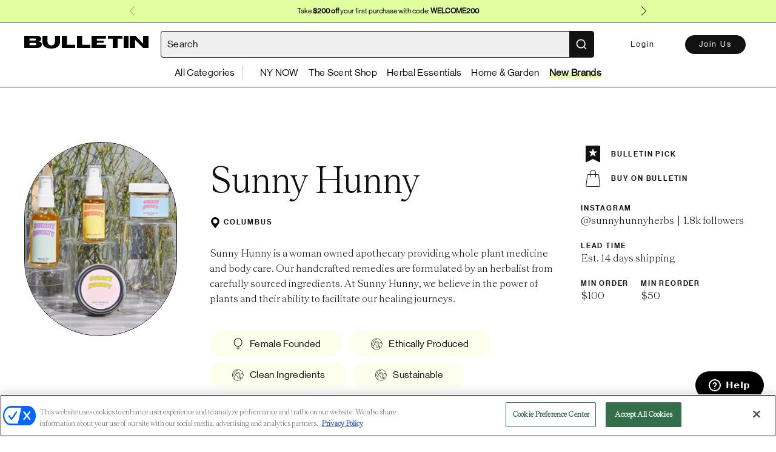

--- FILE ---
content_type: text/css
request_url: https://bulletin.co/assets/index-f3170dcf.css
body_size: 80237
content:
@charset "UTF-8";@import"//hello.myfonts.net/count/3c0409";/*! @algolia/autocomplete-theme-classic 1.19.2 | MIT License | © Algolia, Inc. and contributors | https://github.com/algolia/autocomplete */:root{--aa-search-input-height:44px;--aa-input-icon-size:20px;--aa-base-unit:16;--aa-spacing-factor:1;--aa-spacing:calc(var(--aa-base-unit)*var(--aa-spacing-factor)*1px);--aa-spacing-half:calc(var(--aa-spacing)/2);--aa-panel-max-height:650px;--aa-base-z-index:9999;--aa-font-size:calc(var(--aa-base-unit)*1px);--aa-font-family:inherit;--aa-font-weight-medium:500;--aa-font-weight-semibold:600;--aa-font-weight-bold:700;--aa-icon-size:20px;--aa-icon-stroke-width:1.6;--aa-icon-color-rgb:119,119,163;--aa-icon-color-alpha:1;--aa-action-icon-size:20px;--aa-text-color-rgb:38,38,39;--aa-text-color-alpha:1;--aa-primary-color-rgb:62,52,211;--aa-primary-color-alpha:.2;--aa-muted-color-rgb:128,126,163;--aa-muted-color-alpha:.6;--aa-panel-border-color-rgb:128,126,163;--aa-panel-border-color-alpha:.3;--aa-input-border-color-rgb:128,126,163;--aa-input-border-color-alpha:.8;--aa-background-color-rgb:255,255,255;--aa-background-color-alpha:1;--aa-input-background-color-rgb:255,255,255;--aa-input-background-color-alpha:1;--aa-selected-color-rgb:179,173,214;--aa-selected-color-alpha:.205;--aa-description-highlight-background-color-rgb:245,223,77;--aa-description-highlight-background-color-alpha:.5;--aa-detached-media-query:(max-width:680px);--aa-detached-modal-media-query:(min-width:680px);--aa-detached-modal-max-width:680px;--aa-detached-modal-max-height:500px;--aa-overlay-color-rgb:115,114,129;--aa-overlay-color-alpha:.4;--aa-panel-shadow:0 0 0 1px rgba(35,38,59,.1),0 6px 16px -4px rgba(35,38,59,.15);--aa-scrollbar-width:13px;--aa-scrollbar-track-background-color-rgb:234,234,234;--aa-scrollbar-track-background-color-alpha:1;--aa-scrollbar-thumb-background-color-rgb:var(--aa-background-color-rgb);--aa-scrollbar-thumb-background-color-alpha:1}@media (hover:none) and (pointer:coarse){:root{--aa-spacing-factor:1.2;--aa-action-icon-size:22px}}body.dark,body[data-theme=dark]{--aa-text-color-rgb:183,192,199;--aa-primary-color-rgb:146,138,255;--aa-muted-color-rgb:146,138,255;--aa-input-background-color-rgb:0,3,9;--aa-background-color-rgb:21,24,42;--aa-selected-color-rgb:146,138,255;--aa-selected-color-alpha:.25;--aa-description-highlight-background-color-rgb:0 255 255;--aa-description-highlight-background-color-alpha:.25;--aa-icon-color-rgb:119,119,163;--aa-panel-shadow:inset 1px 1px 0 0 #2c2e40,0 3px 8px 0 #000309;--aa-scrollbar-track-background-color-rgb:44,46,64;--aa-scrollbar-thumb-background-color-rgb:var(--aa-background-color-rgb)}.aa-Autocomplete *,.aa-DetachedFormContainer *,.aa-Panel *{box-sizing:border-box}.aa-Autocomplete,.aa-DetachedFormContainer,.aa-Panel{color:#262627;color:rgba(var(--aa-text-color-rgb),var(--aa-text-color-alpha));font-family:inherit;font-family:var(--aa-font-family);font-size:16px;font-size:var(--aa-font-size);font-weight:400;line-height:1em;margin:0;padding:0;text-align:left}.aa-Form{align-items:center;background-color:#fff;background-color:rgba(var(--aa-input-background-color-rgb),var(--aa-input-background-color-alpha));border:1px solid rgba(128,126,163,.8);border:1px solid rgba(var(--aa-input-border-color-rgb),var(--aa-input-border-color-alpha));border-radius:3px;display:flex;line-height:1em;margin:0;position:relative;width:100%}.aa-Form:focus-within{border-color:#3e34d3;border-color:rgba(var(--aa-primary-color-rgb),1);box-shadow:#3e34d333 0 0 0 2px,inset #3e34d333 0 0 0 2px;box-shadow:rgba(var(--aa-primary-color-rgb),var(--aa-primary-color-alpha)) 0 0 0 2px,inset rgba(var(--aa-primary-color-rgb),var(--aa-primary-color-alpha)) 0 0 0 2px;outline:medium none currentColor}.aa-InputWrapperPrefix{align-items:center;display:flex;flex-shrink:0;height:44px;height:var(--aa-search-input-height);order:1}.aa-Label,.aa-LoadingIndicator{cursor:auto;flex-shrink:0;height:100%;padding:0;text-align:left}.aa-Label svg,.aa-LoadingIndicator svg{color:#3e34d3;color:rgba(var(--aa-primary-color-rgb),1);height:auto;max-height:20px;max-height:var(--aa-input-icon-size);stroke-width:1.6;stroke-width:var(--aa-icon-stroke-width);width:20px;width:var(--aa-input-icon-size)}.aa-LoadingIndicator,.aa-SubmitButton{height:100%;padding-left:11px;padding-left:calc(var(--aa-spacing)*.75 - 1px);padding-right:8px;padding-right:var(--aa-spacing-half);width:47px;width:calc(var(--aa-spacing)*1.75 + var(--aa-icon-size) - 1px)}@media (hover:none) and (pointer:coarse){.aa-LoadingIndicator,.aa-SubmitButton{padding-left:3px;padding-left:calc(var(--aa-spacing-half)/2 - 1px);width:39px;width:calc(var(--aa-icon-size) + var(--aa-spacing)*1.25 - 1px)}}.aa-SubmitButton{-webkit-appearance:none;-moz-appearance:none;appearance:none;background:none;border:0;margin:0}.aa-LoadingIndicator{align-items:center;display:flex;justify-content:center}.aa-LoadingIndicator[hidden]{display:none}.aa-InputWrapper{order:3;position:relative;width:100%}.aa-Input{-webkit-appearance:none;-moz-appearance:none;appearance:none;background:none;border:0;color:#262627;color:rgba(var(--aa-text-color-rgb),var(--aa-text-color-alpha));font:inherit;height:44px;height:var(--aa-search-input-height);padding:0;width:100%}.aa-Input::-moz-placeholder{color:#807ea399;color:rgba(var(--aa-muted-color-rgb),var(--aa-muted-color-alpha));opacity:1}.aa-Input::placeholder{color:#807ea399;color:rgba(var(--aa-muted-color-rgb),var(--aa-muted-color-alpha));opacity:1}.aa-Input:focus{border-color:none;box-shadow:none;outline:none}.aa-Input::-webkit-search-cancel-button,.aa-Input::-webkit-search-decoration,.aa-Input::-webkit-search-results-button,.aa-Input::-webkit-search-results-decoration{-webkit-appearance:none;-moz-appearance:none;appearance:none}.aa-InputWrapperSuffix{align-items:center;display:flex;height:44px;height:var(--aa-search-input-height);order:4}.aa-ClearButton{align-items:center;background:none;border:0;color:#807ea399;color:rgba(var(--aa-muted-color-rgb),var(--aa-muted-color-alpha));cursor:pointer;display:flex;height:100%;margin:0;padding:0 12.83328px;padding:0 calc(var(--aa-spacing)*.83333 - .5px)}@media (hover:none) and (pointer:coarse){.aa-ClearButton{padding:0 10.16672px;padding:0 calc(var(--aa-spacing)*.66667 - .5px)}}.aa-ClearButton:focus,.aa-ClearButton:hover{color:#262627;color:rgba(var(--aa-text-color-rgb),var(--aa-text-color-alpha))}.aa-ClearButton[hidden]{display:none}.aa-ClearButton svg{stroke-width:1.6;stroke-width:var(--aa-icon-stroke-width);width:20px;width:var(--aa-icon-size)}.aa-Panel{background-color:#fff;background-color:rgba(var(--aa-background-color-rgb),var(--aa-background-color-alpha));border-radius:4px;border-radius:calc(var(--aa-spacing)/4);box-shadow:0 0 0 1px #23263b1a,0 6px 16px -4px #23263b26;box-shadow:var(--aa-panel-shadow);margin:8px 0 0;overflow:hidden;position:absolute;transition:opacity .2s ease-in,filter .2s ease-in}@media screen and (prefers-reduced-motion){.aa-Panel{transition:none}}.aa-Panel button{-webkit-appearance:none;-moz-appearance:none;appearance:none;background:none;border:0;margin:0;padding:0}.aa-PanelLayout{height:100%;margin:0;max-height:650px;max-height:var(--aa-panel-max-height);overflow-y:auto;padding:0;position:relative;text-align:left}.aa-PanelLayoutColumns--twoGolden{display:grid;grid-template-columns:39.2% auto;overflow:hidden;padding:0}.aa-PanelLayoutColumns--two{display:grid;grid-template-columns:repeat(2,minmax(0,1fr));overflow:hidden;padding:0}.aa-PanelLayoutColumns--three{display:grid;grid-template-columns:repeat(3,minmax(0,1fr));overflow:hidden;padding:0}.aa-Panel--stalled .aa-Source{filter:grayscale(1);opacity:.8}.aa-Panel--scrollable{margin:0;max-height:650px;max-height:var(--aa-panel-max-height);overflow-x:hidden;overflow-y:auto;padding:8px;padding:var(--aa-spacing-half);scrollbar-color:rgba(255,255,255,1) rgba(234,234,234,1);scrollbar-color:rgba(var(--aa-scrollbar-thumb-background-color-rgb),var(--aa-scrollbar-thumb-background-color-alpha)) rgba(var(--aa-scrollbar-track-background-color-rgb),var(--aa-scrollbar-track-background-color-alpha));scrollbar-width:thin}.aa-Panel--scrollable::-webkit-scrollbar{width:13px;width:var(--aa-scrollbar-width)}.aa-Panel--scrollable::-webkit-scrollbar-track{background-color:#eaeaea;background-color:rgba(var(--aa-scrollbar-track-background-color-rgb),var(--aa-scrollbar-track-background-color-alpha))}.aa-Panel--scrollable::-webkit-scrollbar-thumb{background-color:#fff;background-color:rgba(var(--aa-scrollbar-thumb-background-color-rgb),var(--aa-scrollbar-thumb-background-color-alpha));border-radius:9999px;border:3px solid rgba(234,234,234,1);border:3px solid rgba(var(--aa-scrollbar-track-background-color-rgb),var(--aa-scrollbar-track-background-color-alpha));border-right-width:2px}.aa-Source{margin:0;padding:0;position:relative;width:100%}.aa-Source:empty{display:none}.aa-SourceNoResults{font-size:1em;margin:0;padding:16px;padding:var(--aa-spacing)}.aa-List{list-style:none;margin:0}.aa-List,.aa-SourceHeader{padding:0;position:relative}.aa-SourceHeader{margin:8px .5em 8px 0;margin:var(--aa-spacing-half) .5em var(--aa-spacing-half) 0}.aa-SourceHeader:empty{display:none}.aa-SourceHeaderTitle{background:rgba(255,255,255,1);background:rgba(var(--aa-background-color-rgb),var(--aa-background-color-alpha));color:#3e34d3;color:rgba(var(--aa-primary-color-rgb),1);display:inline-block;font-size:.8em;font-weight:600;font-weight:var(--aa-font-weight-semibold);margin:0;padding:0 8px 0 0;padding:0 var(--aa-spacing-half) 0 0;position:relative;z-index:9999;z-index:var(--aa-base-z-index)}.aa-SourceHeaderLine{border-bottom:1px solid rgba(62,52,211,1);border-bottom:1px solid rgba(var(--aa-primary-color-rgb),1);display:block;height:2px;left:0;margin:0;opacity:.3;padding:0;position:absolute;right:0;top:8px;top:var(--aa-spacing-half);z-index:9998;z-index:calc(var(--aa-base-z-index) - 1)}.aa-SourceFooterSeeAll{background:linear-gradient(180deg,rgba(255,255,255,1),rgba(128,126,163,.14));background:linear-gradient(180deg,rgba(var(--aa-background-color-rgb),var(--aa-background-color-alpha)),rgba(128,126,163,.14));border:1px solid rgba(128,126,163,.6);border:1px solid rgba(var(--aa-muted-color-rgb),var(--aa-muted-color-alpha));border-radius:5px;box-shadow:inset 0 0 2px #fff,0 2px 2px -1px #4c455826;color:inherit;font-size:.95em;font-weight:500;font-weight:var(--aa-font-weight-medium);padding:.475em 1em .6em;-webkit-text-decoration:none;text-decoration:none}.aa-SourceFooterSeeAll:focus,.aa-SourceFooterSeeAll:hover{border:1px solid rgba(62,52,211,1);border:1px solid rgba(var(--aa-primary-color-rgb),1);color:#3e34d3;color:rgba(var(--aa-primary-color-rgb),1)}.aa-Item{align-items:center;border-radius:3px;cursor:pointer;display:grid;min-height:40px;min-height:calc(var(--aa-spacing)*2.5);padding:4px;padding:calc(var(--aa-spacing-half)/2)}.aa-Item[aria-selected=true]{background-color:#b3add634;background-color:rgba(var(--aa-selected-color-rgb),var(--aa-selected-color-alpha))}.aa-Item[aria-selected=true] .aa-ActiveOnly,.aa-Item[aria-selected=true] .aa-ItemActionButton{visibility:visible}.aa-ItemIcon{align-items:center;background:rgba(255,255,255,1);background:rgba(var(--aa-background-color-rgb),var(--aa-background-color-alpha));border-radius:3px;box-shadow:inset 0 0 0 1px #807ea34d;box-shadow:inset 0 0 0 1px rgba(var(--aa-panel-border-color-rgb),var(--aa-panel-border-color-alpha));color:#7777a3;color:rgba(var(--aa-icon-color-rgb),var(--aa-icon-color-alpha));display:flex;flex-shrink:0;font-size:.7em;height:28px;height:calc(var(--aa-icon-size) + var(--aa-spacing-half));justify-content:center;overflow:hidden;stroke-width:1.6;stroke-width:var(--aa-icon-stroke-width);text-align:center;width:28px;width:calc(var(--aa-icon-size) + var(--aa-spacing-half))}.aa-ItemIcon img{height:auto;max-height:20px;max-height:calc(var(--aa-icon-size) + var(--aa-spacing-half) - 8px);max-width:20px;max-width:calc(var(--aa-icon-size) + var(--aa-spacing-half) - 8px);width:auto}.aa-ItemIcon svg{height:20px;height:var(--aa-icon-size);width:20px;width:var(--aa-icon-size)}.aa-ItemIcon--alignTop{align-self:flex-start}.aa-ItemIcon--noBorder{background:none;box-shadow:none}.aa-ItemIcon--picture{height:96px;width:96px}.aa-ItemIcon--picture img{max-height:100%;max-width:100%;padding:8px;padding:var(--aa-spacing-half)}.aa-ItemContent{align-items:center;cursor:pointer;display:grid;gap:8px;grid-gap:8px;grid-gap:var(--aa-spacing-half);gap:var(--aa-spacing-half);grid-auto-flow:column;line-height:1.25em;overflow:hidden}.aa-ItemContent:empty{display:none}.aa-ItemContent mark{background:none;color:#262627;color:rgba(var(--aa-text-color-rgb),var(--aa-text-color-alpha));font-style:normal;font-weight:700;font-weight:var(--aa-font-weight-bold)}.aa-ItemContent--dual{display:flex;flex-direction:column;justify-content:space-between;text-align:left}.aa-ItemContent--dual .aa-ItemContentSubtitle,.aa-ItemContent--dual .aa-ItemContentTitle{display:block}.aa-ItemContent--indented{padding-left:36px;padding-left:calc(var(--aa-icon-size) + var(--aa-spacing))}.aa-ItemContentBody{display:grid;gap:4px;grid-gap:4px;grid-gap:calc(var(--aa-spacing-half)/2);gap:calc(var(--aa-spacing-half)/2)}.aa-ItemContentTitle{display:inline-block;margin:0 .5em 0 0;max-width:100%;overflow:hidden;padding:0;text-overflow:ellipsis;white-space:nowrap}.aa-ItemContentSubtitle{font-size:.92em}.aa-ItemContentSubtitleIcon:before{border-color:#807ea3a3;border-color:rgba(var(--aa-muted-color-rgb),.64);border-style:solid;content:"";display:inline-block;left:1px;position:relative;top:-3px}.aa-ItemContentSubtitle--inline .aa-ItemContentSubtitleIcon:before{border-width:0 0 1.5px;margin-left:8px;margin-left:var(--aa-spacing-half);margin-right:4px;margin-right:calc(var(--aa-spacing-half)/2);width:10px;width:calc(var(--aa-spacing-half) + 2px)}.aa-ItemContentSubtitle--standalone{align-items:center;color:#262627;color:rgba(var(--aa-text-color-rgb),var(--aa-text-color-alpha));display:grid;gap:8px;grid-gap:8px;grid-gap:var(--aa-spacing-half);gap:var(--aa-spacing-half);grid-auto-flow:column;justify-content:start}.aa-ItemContentSubtitle--standalone .aa-ItemContentSubtitleIcon:before{border-radius:0 0 0 3px;border-width:0 0 1.5px 1.5px;height:8px;height:var(--aa-spacing-half);width:8px;width:var(--aa-spacing-half)}.aa-ItemContentSubtitleCategory{color:#807ea3;color:rgba(var(--aa-muted-color-rgb),1);font-weight:500}.aa-ItemContentDescription{color:#262627;color:rgba(var(--aa-text-color-rgb),var(--aa-text-color-alpha));font-size:.85em;max-width:100%;overflow-x:hidden;text-overflow:ellipsis}.aa-ItemContentDescription:empty{display:none}.aa-ItemContentDescription mark{background:rgba(245,223,77,.5);background:rgba(var(--aa-description-highlight-background-color-rgb),var(--aa-description-highlight-background-color-alpha));color:#262627;color:rgba(var(--aa-text-color-rgb),var(--aa-text-color-alpha));font-style:normal;font-weight:500;font-weight:var(--aa-font-weight-medium)}.aa-ItemContentDash{color:#807ea399;color:rgba(var(--aa-muted-color-rgb),var(--aa-muted-color-alpha));display:none;opacity:.4}.aa-ItemContentTag{background-color:#3e34d333;background-color:rgba(var(--aa-primary-color-rgb),var(--aa-primary-color-alpha));border-radius:3px;margin:0 .4em 0 0;padding:.08em .3em}.aa-ItemLink,.aa-ItemWrapper{align-items:center;color:inherit;display:grid;gap:4px;grid-gap:4px;grid-gap:calc(var(--aa-spacing-half)/2);gap:calc(var(--aa-spacing-half)/2);grid-auto-flow:column;justify-content:space-between;width:100%}.aa-ItemLink{color:inherit;-webkit-text-decoration:none;text-decoration:none}.aa-ItemActions{display:grid;grid-auto-flow:column;height:100%;justify-self:end;margin:0 calc((16 * 1 * 1px)/-3);margin:0 calc(16px/-3);margin:0 calc(var(--aa-spacing)/-3);padding:0 2px 0 0}.aa-ItemActionButton{align-items:center;background:none;border:0;color:#807ea399;color:rgba(var(--aa-muted-color-rgb),var(--aa-muted-color-alpha));cursor:pointer;display:flex;flex-shrink:0;padding:0}.aa-ItemActionButton:focus svg,.aa-ItemActionButton:hover svg{color:#262627;color:rgba(var(--aa-text-color-rgb),var(--aa-text-color-alpha))}@media (hover:none) and (pointer:coarse){.aa-ItemActionButton:focus svg,.aa-ItemActionButton:hover svg{color:inherit}}.aa-ItemActionButton svg{color:#807ea399;color:rgba(var(--aa-muted-color-rgb),var(--aa-muted-color-alpha));margin:0;margin:calc(16px/3);margin:calc(var(--aa-spacing)/3);stroke-width:1.6;stroke-width:var(--aa-icon-stroke-width);width:20px;width:var(--aa-action-icon-size)}.aa-ActiveOnly{visibility:hidden}.aa-PanelHeader{align-items:center;background:rgba(62,52,211,1);background:rgba(var(--aa-primary-color-rgb),1);color:#fff;display:grid;height:var(--aa-modal-header-height);margin:0;padding:8px 16px;padding:var(--aa-spacing-half) var(--aa-spacing);position:relative}.aa-PanelHeader:after{background-image:linear-gradient(rgba(255,255,255,1),rgba(255,255,255,0));background-image:linear-gradient(rgba(var(--aa-background-color-rgb),1),rgba(var(--aa-background-color-rgb),0));bottom:-8px;bottom:calc(var(--aa-spacing-half)*-1);content:"";height:8px;height:var(--aa-spacing-half);left:0;pointer-events:none;position:absolute;right:0;z-index:9999;z-index:var(--aa-base-z-index)}.aa-PanelFooter{background-color:#fff;background-color:rgba(var(--aa-background-color-rgb),var(--aa-background-color-alpha));box-shadow:inset 0 1px #807ea34d;box-shadow:inset 0 1px 0 rgba(var(--aa-panel-border-color-rgb),var(--aa-panel-border-color-alpha));display:flex;justify-content:space-between;margin:0;padding:16px;padding:var(--aa-spacing);position:relative;z-index:9999;z-index:var(--aa-base-z-index)}.aa-PanelFooter:after{background-image:linear-gradient(rgba(255,255,255,0),rgba(128,126,163,.6));background-image:linear-gradient(rgba(var(--aa-background-color-rgb),0),rgba(var(--aa-muted-color-rgb),var(--aa-muted-color-alpha)));content:"";height:16px;height:var(--aa-spacing);left:0;opacity:.12;pointer-events:none;position:absolute;right:0;top:-16px;top:calc(var(--aa-spacing)*-1);z-index:9998;z-index:calc(var(--aa-base-z-index) - 1)}.aa-DetachedContainer{background:rgba(255,255,255,1);background:rgba(var(--aa-background-color-rgb),var(--aa-background-color-alpha));bottom:0;box-shadow:0 0 0 1px #23263b1a,0 6px 16px -4px #23263b26;box-shadow:var(--aa-panel-shadow);display:flex;flex-direction:column;left:0;margin:0;overflow:hidden;padding:0;position:fixed;right:0;top:0;z-index:9999;z-index:var(--aa-base-z-index)}.aa-DetachedContainer:after{height:32px}.aa-DetachedContainer .aa-SourceHeader{margin:8px 0 8px 2px;margin:var(--aa-spacing-half) 0 var(--aa-spacing-half) 2px}.aa-DetachedContainer .aa-Panel{background-color:#fff;background-color:rgba(var(--aa-background-color-rgb),var(--aa-background-color-alpha));border-radius:0;box-shadow:none;flex-grow:1;margin:0;padding:0;position:relative}.aa-DetachedContainer .aa-PanelLayout{bottom:0;box-shadow:none;left:0;margin:0;max-height:none;overflow-y:auto;position:absolute;right:0;top:0;width:100%}.aa-DetachedFormContainer{border-bottom:1px solid rgba(128,126,163,.3);border-bottom:1px solid rgba(var(--aa-panel-border-color-rgb),var(--aa-panel-border-color-alpha));display:flex;flex-direction:row;justify-content:space-between;margin:0;padding:8px;padding:var(--aa-spacing-half)}.aa-DetachedCancelButton{background:none;border:0;border-radius:3px;color:inherit;color:#262627;color:rgba(var(--aa-text-color-rgb),var(--aa-text-color-alpha));cursor:pointer;font:inherit;margin:0 0 0 8px;margin:0 0 0 var(--aa-spacing-half);padding:0 8px;padding:0 var(--aa-spacing-half)}.aa-DetachedCancelButton:focus,.aa-DetachedCancelButton:hover{box-shadow:inset 0 0 0 1px #807ea34d;box-shadow:inset 0 0 0 1px rgba(var(--aa-panel-border-color-rgb),var(--aa-panel-border-color-alpha))}.aa-DetachedContainer--modal{border-radius:6px;bottom:inherit;height:auto;margin:0 auto;max-width:680px;max-width:var(--aa-detached-modal-max-width);position:absolute;top:3%}.aa-DetachedContainer--modal .aa-PanelLayout{max-height:500px;max-height:var(--aa-detached-modal-max-height);padding-bottom:8px;padding-bottom:var(--aa-spacing-half);position:static}.aa-DetachedContainer--modal .aa-PanelLayout:empty{display:none}.aa-DetachedSearchButton{align-items:center;background-color:#fff;background-color:rgba(var(--aa-input-background-color-rgb),var(--aa-input-background-color-alpha));border:1px solid rgba(128,126,163,.8);border:1px solid rgba(var(--aa-input-border-color-rgb),var(--aa-input-border-color-alpha));border-radius:3px;color:#807ea399;color:rgba(var(--aa-muted-color-rgb),var(--aa-muted-color-alpha));cursor:pointer;display:flex;font:inherit;font-family:inherit;font-family:var(--aa-font-family);font-size:16px;font-size:var(--aa-font-size);height:44px;height:var(--aa-search-input-height);margin:0;padding:0 5.5px;padding:0 calc(var(--aa-search-input-height)/8);position:relative;text-align:left;width:100%}.aa-DetachedSearchButton:focus{border-color:#3e34d3;border-color:rgba(var(--aa-primary-color-rgb),1);box-shadow:#3e34d333 0 0 0 3px,inset #3e34d333 0 0 0 2px;box-shadow:rgba(var(--aa-primary-color-rgb),var(--aa-primary-color-alpha)) 0 0 0 3px,inset rgba(var(--aa-primary-color-rgb),var(--aa-primary-color-alpha)) 0 0 0 2px;outline:medium none currentColor}.aa-DetachedSearchButtonIcon{align-items:center;color:#3e34d3;color:rgba(var(--aa-primary-color-rgb),1);cursor:auto;display:flex;flex-shrink:0;height:100%;justify-content:center;width:36px;width:calc(var(--aa-icon-size) + var(--aa-spacing))}.aa-DetachedSearchButtonQuery{color:#262627;color:rgba(var(--aa-text-color-rgb),1);line-height:1.25em;overflow:hidden;text-overflow:ellipsis;white-space:nowrap}.aa-DetachedSearchButtonPlaceholder[hidden]{display:none}.aa-Detached{height:100vh;overflow:hidden}.aa-DetachedOverlay{background-color:#73728166;background-color:rgba(var(--aa-overlay-color-rgb),var(--aa-overlay-color-alpha));height:100vh;left:0;margin:0;padding:0;position:fixed;right:0;top:0;z-index:9998;z-index:calc(var(--aa-base-z-index) - 1)}.aa-GradientBottom,.aa-GradientTop{height:8px;height:var(--aa-spacing-half);left:0;pointer-events:none;position:absolute;right:0;z-index:9999;z-index:var(--aa-base-z-index)}.aa-GradientTop{background-image:linear-gradient(rgba(255,255,255,1),rgba(255,255,255,0));background-image:linear-gradient(rgba(var(--aa-background-color-rgb),1),rgba(var(--aa-background-color-rgb),0));top:0}.aa-GradientBottom{background-image:linear-gradient(rgba(255,255,255,0),rgba(255,255,255,1));background-image:linear-gradient(rgba(var(--aa-background-color-rgb),0),rgba(var(--aa-background-color-rgb),1));border-bottom-left-radius:4px;border-bottom-left-radius:calc(var(--aa-spacing)/4);border-bottom-right-radius:4px;border-bottom-right-radius:calc(var(--aa-spacing)/4);bottom:0}@media (hover:none) and (pointer:coarse){.aa-DesktopOnly{display:none}}@media (hover:hover){.aa-TouchOnly{display:none}}section[data-autocomplete-source-id=recentSearchesPlugin] .aa-Item,section[data-autocomplete-source-id=brands] .aa-List .aa-ItemContent .aa-ItemText .aa-ItemMinimumOrder,section[data-autocomplete-source-id=brands] .aa-List .aa-ItemContent .aa-ItemText .aa-ItemTitle,.aa-Item,.aa-Input,.aa-DetachedSearchButton,.body-copy-1{font-family:NHaasGroteskDSPro-55Rg;font-style:normal;font-weight:450;font-size:16px;line-height:24px}.aa-DetachedCancelButton,.aa-DetachedSearchButtonPlaceholder,.aa-DetachedSearchButtonQuery,.font-sans,.subheading-1{color:#121212;font-family:NHaasGroteskDSPro-55Rg;font-size:16px;font-weight:400;font-stretch:normal;font-style:normal;line-height:1.3;letter-spacing:.32px}@media (max-width: 770px){.aa-DetachedCancelButton,.aa-DetachedSearchButtonPlaceholder,.aa-DetachedSearchButtonQuery,.font-sans,.subheading-1{font-size:.875rem}}.aa-SourceHeader,.subheading-2{color:#121212;font-size:.875rem}.aa-SourceHeader,.subheading-2{color:#121212;font-family:NHaasGroteskDSPro-65Md;font-size:.75rem;font-weight:500;font-stretch:normal;font-style:normal;line-height:1.6;letter-spacing:1.92px}@media (max-width: 770px){.aa-SourceHeader,.subheading-2{font-size:.813rem;line-height:1.4;letter-spacing:2.08px}}@media print{.aa-SourceHeader,.subheading-2{font-size:10px!important}}.autocomplete-container{margin:0 auto;max-width:800px}.autocomplete-container-hidden{display:none}.icon-only{display:flex;align-items:center;justify-content:center}.icon-only .aa-DetachedSearchButton{padding:0;background-color:transparent;border:none}.icon-only .aa-DetachedSearchButton:focus{outline:none;box-shadow:none}.icon-only .aa-DetachedSearchButtonPlaceholder,.icon-only .aa-DetachedSearchButtonQuery{display:none}.icon-only .aa-DetachedSearchButtonIcon{margin-left:0;order:1;background-color:transparent}.icon-only .aa-DetachedSearchButtonIcon svg{display:none}.icon-only .aa-DetachedSearchButtonIcon:after{content:"";display:inline-block;width:120px;height:45px;background-color:#121212;-webkit-mask:url(/assets/search-e6e58439.svg) no-repeat center;mask:url(/assets/search-e6e58439.svg) no-repeat center;mask-size:contain;-webkit-mask:url(/assets/search-e6e58439.svg) no-repeat center;-webkit-mask-size:contain}.icon-only .aa-DetachedSearchButtonIcon:hover:after{cursor:pointer;opacity:.6}.aa-DetachedContainer--modal{max-width:800px;margin:0 auto}@media (min-width: 1440px){.aa-DetachedContainer--modal{max-width:835px}}.aa-Panel{z-index:1}.aa-PanelLayout{padding:0}.aa-SourceHeader{text-transform:uppercase;padding-left:20px}.aa-DetachedContainer{padding:0}.aa-DetachedFormContainer{border-bottom:none;margin-bottom:5px;padding:20px}.aa-DetachedSearchButton{border:1px solid #121212;border-radius:4px;display:flex;padding:0 0 0 10px;background-color:#efefef;width:100%}.aa-DetachedSearchButtonIcon{margin-left:auto;width:40px;order:3;background-color:#121212}.aa-DetachedSearchButtonIcon svg{fill:#fff}.aa-DetachedSearchButtonPlaceholder,.aa-DetachedSearchButtonQuery{color:#121212}.aa-DetachedSearchButtonPlaceholder{order:1}.aa-DetachedSearchButtonQuery{order:2}.aa-Form{border:1px solid #121212;border-radius:4px;display:flex;align-items:center;justify-content:center;padding-left:10px;width:100%;background-color:#efefef;outline:none;color:#121212;box-shadow:none;text-align:right}.aa-Form:focus-within,.aa-Form:active{border-color:#121212;box-shadow:none}.aa-Input{color:#121212}.aa-Input::-moz-placeholder{color:#121212}.aa-Input::placeholder{color:#121212}.aa-InputWrapperPrefix{order:5}.aa-SubmitButton{width:40px;border:1px solid #121212;background-color:#121212}.aa-Label button svg{fill:#fff}.aa-DetachedCancelButton:hover{outline:none;box-shadow:none;opacity:.7}.search-error{color:#ff002e;padding:10px;border:1px solid #ff002e;border-radius:4px;margin-bottom:10px;text-align:center}.search-loading{color:#121212;padding:10px;text-align:center}.aa-DetachedOverlay{background-color:#000000b3}.aa-ItemContent{display:flex;align-items:center;gap:5px}.aa-ItemActionButton:nth-child(2){display:none}section[data-autocomplete-source-id=categories] .aa-List{display:flex;align-items:center;gap:10px;flex-wrap:wrap;margin-top:5px;padding-inline:20px}section[data-autocomplete-source-id=categories] .aa-List.aa-List .aa-Item{display:flex;gap:5px;border:1px solid #c4c4c4;border-radius:100px;padding:4px 8px 4px 16px}section[data-autocomplete-source-id=categories] .aa-List.aa-List .aa-Item:hover{background-color:#e1ffa1}section[data-autocomplete-source-id=categories] .aa-List.aa-List .aa-Item[aria-selected=true]{background-color:#e1ffa1}section[data-autocomplete-source-id=brands] .aa-List{display:flex;align-items:center;gap:40px;flex-wrap:wrap;flex-direction:row;margin-top:5px;padding-inline:20px}@media (max-width: 460px){section[data-autocomplete-source-id=brands] .aa-List{align-items:start;gap:5px;flex-direction:column}}@media (max-width: 770px){section[data-autocomplete-source-id=brands] .aa-List{align-items:start;gap:5px;flex-direction:column}}@media (max-width: 992px){section[data-autocomplete-source-id=brands] .aa-List{align-items:start;gap:5px;flex-direction:column}}section[data-autocomplete-source-id=brands] .aa-List .aa-Item{padding:10px 5px}section[data-autocomplete-source-id=brands] .aa-List .aa-ItemContent{display:flex;align-items:center;gap:10px;width:100%}section[data-autocomplete-source-id=brands] .aa-List .aa-ItemContent .aa-ItemImage{width:80px;height:80px;border-radius:4px;flex-shrink:0}section[data-autocomplete-source-id=brands] .aa-List .aa-ItemContent .aa-ItemText{flex-grow:1;display:flex;flex-direction:column;justify-content:center}section[data-autocomplete-source-id=brands] .aa-List .aa-ItemContent .aa-ItemText .aa-ItemTitle{color:#121212;margin-bottom:5px}section[data-autocomplete-source-id=brands] .aa-List .aa-ItemContent .aa-ItemText .aa-ItemMinimumOrder{font-size:12px;color:#757575}section[data-autocomplete-source-id=brands] .aa-List .aa-Item:hover{background-color:transparent;opacity:.5}section[data-autocomplete-source-id=brands] .aa-List .aa-Item[aria-selected=true]{background-color:transparent}section[data-autocomplete-source-id=recentSearchesPlugin] .aa-Item{padding-inline:20px}section[data-autocomplete-source-id=recentSearchesPlugin] .aa-ItemContent{display:flex;align-items:center;gap:5px}section[data-autocomplete-source-id=recentSearchesPlugin] .aa-Item:hover{background-color:#e1ffa1}section[data-autocomplete-source-id=recentSearchesPlugin] .aa-Item[aria-selected=true]{background-color:#e1ffa1}section[data-autocomplete-source-id=recentSearchesPlugin] .aa-ItemActions .aa-ItemActionButton{font-size:12px}section[data-autocomplete-source-id=recentSearchesPlugin] .aa-ItemActions .aa-ItemActionButton svg{display:none}section[data-autocomplete-source-id=recentSearchesPlugin] .aa-ItemActions .aa-ItemActionButton:after{content:"";display:inline-block;width:25px;height:25px;background-color:#121212;-webkit-mask:url(/assets/close-9164c271.svg) no-repeat center;mask:url(/assets/close-9164c271.svg) no-repeat center;mask-size:contain;-webkit-mask:url(/assets/close-9164c271.svg) no-repeat center;-webkit-mask-size:contain;transition:transform .2s ease}section[data-autocomplete-source-id=recentSearchesPlugin] .aa-ItemActions .aa-ItemActionButton:hover:after{opacity:.5}section[data-autocomplete-source-id=querySuggestionsPlugin] .aa-List .aa-Item{padding-inline:20px}section[data-autocomplete-source-id=querySuggestionsPlugin] .aa-List .aa-Item:hover{background-color:#e1ffa1}section[data-autocomplete-source-id=querySuggestionsPlugin] .aa-List .aa-Item[aria-selected=true]{background-color:#e1ffa1}section[data-autocomplete-source-id=querySuggestionsPlugin] .aa-ItemActions{display:none}section[data-autocomplete-source-id=tradeShows] .aa-List{display:flex;flex-wrap:wrap;padding-inline:17px}@media (max-width: 460px){section[data-autocomplete-source-id=tradeShows] .aa-List{align-items:start;gap:5px;flex-direction:column}}@media (max-width: 770px){section[data-autocomplete-source-id=tradeShows] .aa-List{align-items:start;gap:5px;flex-direction:column}}@media (max-width: 992px){section[data-autocomplete-source-id=tradeShows] .aa-List{align-items:start;gap:5px;flex-direction:column}}section[data-autocomplete-source-id=tradeShows] .aa-List .aa-Item{flex:1;padding:10px 5px;width:100%}section[data-autocomplete-source-id=tradeShows] .aa-List .aa-ItemContent{display:flex;background-color:#f3ece5;align-items:center;justify-content:center;gap:10px;max-width:362px;padding:20px;width:100%}section[data-autocomplete-source-id=tradeShows] .aa-List .aa-Item:hover{background-color:transparent;opacity:.5}section[data-autocomplete-source-id=tradeShows] .aa-List .aa-Item[aria-selected=true]{background-color:transparent}.cart-count[data-v-2840380d]{pointer-events:none;position:absolute;top:50%;left:55%;transform:translate(-50%,-50%)}@keyframes draw-in-animation-b6adf7d6{0%{right:-400px}to{right:0}}@keyframes draw-out-animation-b6adf7d6{0%{right:0}to{right:-400px}}@keyframes draw-in-animation-small-b6adf7d6{0%{top:100%}to{top:0}}@keyframes draw-out-animation-small-b6adf7d6{0%{top:0}to{top:100%}}.cart-in-animation[data-v-b6adf7d6]{animation-duration:.5s;animation-timing-function:ease-in-out;animation-name:draw-in-animation-b6adf7d6}@media (max-width: 770px){.cart-in-animation[data-v-b6adf7d6]{animation-name:draw-in-animation-small-b6adf7d6}}.cart-out-animation[data-v-b6adf7d6]{animation-duration:.5s;animation-timing-function:ease-in-out;animation-name:draw-out-animation-b6adf7d6}@media (max-width: 770px){.cart-out-animation[data-v-b6adf7d6]{animation-name:draw-out-animation-small-b6adf7d6}}.account-popup-wrapper[data-v-54e089cb]{position:absolute;top:50px;right:-90px;z-index:18;cursor:pointer}.account-popup-wrapper.brand-wrapper[data-v-54e089cb]{top:56px!important;right:10px!important}.account-popup[data-v-54e089cb]{display:block;z-index:15;position:relative}.account-popup-content[data-v-54e089cb]{background:#ffffff;padding:24px;border:1px solid #121212;width:320px}.count-indicator[data-v-54e089cb]{height:20px;width:20px;background:#8befdd;font-size:10px;text-align:center;line-height:20px;border-radius:50%}.divider[data-v-54e089cb]{background:#efefef;height:1px;width:100%;margin-bottom:24px}.menu-item[data-v-54e089cb]{margin-bottom:24px;font-family:NHaasGroteskDSPro-55Rg,serif;font-size:16px;display:block}.menu-item[data-v-54e089cb]:hover{cursor:pointer;color:#757575}.auth-button[data-v-579a8a0f]{min-width:100px!important;letter-spacing:2.08px!important}.re-order-button[data-v-579a8a0f]{margin-left:16px;margin-right:16px}@media (max-width: 992px){.re-order-button[data-v-579a8a0f]{display:none!important}}.controls-container[data-v-579a8a0f]{width:152px}@media (max-width: 992px){.controls-container[data-v-579a8a0f]{width:100%}}.mobile-menu[data-v-d9752f51]{position:absolute;top:0;bottom:0;left:0;right:0;background:#ffffff;z-index:30}.mobile-menu .close-container[data-v-d9752f51]{position:absolute;top:16px;right:16px}.mobile-menu .back-container[data-v-d9752f51]{top:16px;left:16px;position:fixed;transition:opacity .2s ease-in-out;display:flex;align-items:center}.mobile-menu .back-container[data-v-d9752f51]:hover{cursor:pointer;opacity:.8}.mobile-menu .back-container .back-icon[data-v-d9752f51]{width:40px;height:40px}.mobile-menu .back-container .back-label[data-v-d9752f51]{color:#757575;font-family:NHaasGroteskDSPro-65Md;font-size:12px;letter-spacing:.16em;margin-left:8px;text-transform:uppercase}.mobile-menu .menu-section[data-v-d9752f51]{margin-top:40px}.mobile-menu .menu-section.small-margin-top[data-v-d9752f51]{margin-top:24px!important}.mobile-menu .menu-section .section-heading[data-v-d9752f51]{font-size:32px!important;margin-bottom:12px}.mobile-menu .menu-content[data-v-d9752f51]{padding:56px 16px}.mobile-menu .scroll-area[data-v-d9752f51]{height:calc(100vh - 56px);overflow:auto}.mobile-menu .menu-section-list-item[data-v-d9752f51]{height:50px;font-family:NHaasGroteskDSPro-55Rg;font-size:16px}.mobile-menu .menu-section-list-item .count-indicator[data-v-d9752f51]{height:20px;width:20px;background:#121212;color:#fff;font-size:10px;text-align:center;line-height:20px;border-radius:50%}.mobile-menu .bottom-buttons[data-v-d9752f51]{margin-top:24px;margin-bottom:72px}.mobile-menu .divider[data-v-d9752f51]{background:#efefef;height:1px;width:100%;margin-block:8px}.mobile-menu .sub-category-menu[data-v-d9752f51]{padding:0 0 72px!important;border:none}.subsection-container[data-v-d9752f51]{padding-left:24px}.brand-menu-item-link[data-v-4a1b585d]{display:flex;flex-direction:column;width:calc(50% - 16px);cursor:pointer;margin:0 10px}.brand-menu-image-container[data-v-4a1b585d]{border:1px solid #121212;overflow:hidden;height:184px;width:164px}.brand-menu-image[data-v-4a1b585d]{width:100%;height:100%;-o-object-fit:cover;object-fit:cover;-o-object-position:50% 50%;object-position:50% 50%}.mobile-menu[data-v-4a1b585d]{position:absolute;top:0;bottom:0;left:0;right:0;background:#ffffff;z-index:30}.mobile-menu .close-container[data-v-4a1b585d]{position:absolute;top:16px;right:16px}.mobile-menu .back-container[data-v-4a1b585d]{top:16px;left:16px;position:fixed;transition:opacity .2s ease-in-out;display:flex;align-items:center}.mobile-menu .back-container[data-v-4a1b585d]:hover{cursor:pointer;opacity:.8}.mobile-menu .back-container .back-icon[data-v-4a1b585d]{width:40px;height:40px}.mobile-menu .back-container .back-label[data-v-4a1b585d]{color:#757575;font-family:NHaasGroteskDSPro-65Md;font-size:12px;letter-spacing:.16em;margin-left:8px;text-transform:uppercase}.mobile-menu .menu-section[data-v-4a1b585d]{margin-top:40px}.mobile-menu .menu-section.small-margin-top[data-v-4a1b585d]{margin-top:24px!important}.mobile-menu .menu-section .section-heading[data-v-4a1b585d]{font-size:32px!important;margin-bottom:12px}.mobile-menu .menu-content[data-v-4a1b585d]{padding:56px 16px}.mobile-menu .scroll-area[data-v-4a1b585d]{height:calc(100vh - 56px);overflow:auto}.mobile-menu .menu-section-list-item[data-v-4a1b585d]{height:50px;font-family:NHaasGroteskDSPro-55Rg;font-size:16px}.mobile-menu .menu-section-list-item .count-indicator[data-v-4a1b585d]{height:20px;width:20px;background:#121212;color:#fff;font-size:10px;text-align:center;line-height:20px;border-radius:50%}.mobile-menu .bottom-buttons[data-v-4a1b585d]{margin-top:24px;margin-bottom:72px}.mobile-menu .divider[data-v-4a1b585d]{background:#efefef;height:1px;width:100%;margin-block:8px}.mobile-menu .sub-category-menu[data-v-4a1b585d]{padding:0 0 72px!important;border:none}.loader[data-v-a337fd47]{height:25px;width:25px}.loader.dark[data-v-a337fd47]{border-top:2px solid rgba(0,0,0,.7)!important;border-right:2px solid rgba(0,0,0,.7)!important;border-bottom:2px solid rgba(0,0,0,.7)!important;border-left:2px solid transparent!important}.loader.white[data-v-a337fd47]{border-top:2px solid rgba(255,255,255,.7)!important;border-right:2px solid rgba(255,255,255,.7)!important;border-bottom:2px solid rgba(255,255,255,.7)!important;border-left:2px solid transparent!important}.commands-container[data-v-0a130cd9]{background:#ffffff;position:fixed;top:0;left:0;right:0;height:60px}.scrollable[data-v-0a130cd9]{height:100vh;overflow-y:scroll}.collection-container[data-v-0a130cd9]{display:flex;flex-direction:column;padding:16px 8px;width:50%}.collection-container[data-v-0a130cd9]:hover{opacity:.7}.collection-image[data-v-0a130cd9]{aspect-ratio:.9/1;border:1px solid #121212;cursor:pointer}.collection-image.rounded[data-v-0a130cd9]{border-radius:16px}.collection-image.top-rounded[data-v-0a130cd9]{border-top-left-radius:50%;border-top-right-radius:50%}.mobile-menu[data-v-0a130cd9]{position:absolute;top:0;bottom:0;left:0;right:0;background:#ffffff;z-index:30}.mobile-menu .close-container[data-v-0a130cd9]{position:absolute;top:16px;right:16px}.mobile-menu .back-container[data-v-0a130cd9]{top:16px;left:16px;position:fixed;transition:opacity .2s ease-in-out;display:flex;align-items:center}.mobile-menu .back-container[data-v-0a130cd9]:hover{cursor:pointer;opacity:.8}.mobile-menu .back-container .back-icon[data-v-0a130cd9]{width:40px;height:40px}.mobile-menu .back-container .back-label[data-v-0a130cd9]{color:#757575;font-family:NHaasGroteskDSPro-65Md;font-size:12px;letter-spacing:.16em;margin-left:8px;text-transform:uppercase}.mobile-menu .menu-section[data-v-0a130cd9]{margin-top:40px}.mobile-menu .menu-section.small-margin-top[data-v-0a130cd9]{margin-top:24px!important}.mobile-menu .menu-section .section-heading[data-v-0a130cd9]{font-size:32px!important;margin-bottom:12px}.mobile-menu .menu-content[data-v-0a130cd9]{padding:56px 16px}.mobile-menu .scroll-area[data-v-0a130cd9]{height:calc(100vh - 56px);overflow:auto}.mobile-menu .menu-section-list-item[data-v-0a130cd9]{height:50px;font-family:NHaasGroteskDSPro-55Rg;font-size:16px}.mobile-menu .menu-section-list-item .count-indicator[data-v-0a130cd9]{height:20px;width:20px;background:#121212;color:#fff;font-size:10px;text-align:center;line-height:20px;border-radius:50%}.mobile-menu .bottom-buttons[data-v-0a130cd9]{margin-top:24px;margin-bottom:72px}.mobile-menu .divider[data-v-0a130cd9]{background:#efefef;height:1px;width:100%;margin-block:8px}.mobile-menu .sub-category-menu[data-v-0a130cd9]{padding:0 0 72px!important;border:none}.mobile-menu[data-v-fed36c1c]{position:absolute;top:0;bottom:0;left:0;right:0;background:#ffffff;z-index:30}.mobile-menu .close-container[data-v-fed36c1c]{position:absolute;top:16px;right:16px}.mobile-menu .back-container[data-v-fed36c1c]{top:16px;left:16px;position:fixed;transition:opacity .2s ease-in-out;display:flex;align-items:center}.mobile-menu .back-container[data-v-fed36c1c]:hover{cursor:pointer;opacity:.8}.mobile-menu .back-container .back-icon[data-v-fed36c1c]{width:40px;height:40px}.mobile-menu .back-container .back-label[data-v-fed36c1c]{color:#757575;font-family:NHaasGroteskDSPro-65Md;font-size:12px;letter-spacing:.16em;margin-left:8px;text-transform:uppercase}.mobile-menu .menu-section[data-v-fed36c1c]{margin-top:40px}.mobile-menu .menu-section.small-margin-top[data-v-fed36c1c]{margin-top:24px!important}.mobile-menu .menu-section .section-heading[data-v-fed36c1c]{font-size:32px!important;margin-bottom:12px}.mobile-menu .menu-content[data-v-fed36c1c]{padding:56px 16px}.mobile-menu .scroll-area[data-v-fed36c1c]{height:calc(100vh - 56px);overflow:auto}.mobile-menu .menu-section-list-item[data-v-fed36c1c]{height:50px;font-family:NHaasGroteskDSPro-55Rg;font-size:16px}.mobile-menu .menu-section-list-item .count-indicator[data-v-fed36c1c]{height:20px;width:20px;background:#121212;color:#fff;font-size:10px;text-align:center;line-height:20px;border-radius:50%}.mobile-menu .bottom-buttons[data-v-fed36c1c]{margin-top:24px;margin-bottom:72px}.mobile-menu .divider[data-v-fed36c1c]{background:#efefef;height:1px;width:100%;margin-block:8px}.mobile-menu .sub-category-menu[data-v-fed36c1c]{padding:0 0 72px!important;border:none}.search-result-page[data-v-eff4a970]{padding:0 20px 40px;display:flex;width:100%;overflow-x:hidden}@media (max-width: 770px){.search-result-page[data-v-eff4a970]{padding:16px;display:block}}.search-result-page .page-content[data-v-eff4a970]{padding-left:24px;padding-top:24px;flex:1}@media (max-width: 770px){.search-result-page .page-content[data-v-eff4a970]{padding:0}}.search-result-page .page-content .page-header[data-v-eff4a970]{width:100%;margin-bottom:16px}.search-result-page .page-content .page-header .page-title-row[data-v-eff4a970]{display:flex;justify-content:space-between;align-items:center;flex:1}.search-result-page .page-content .page-header .page-title-row .page-title[data-v-eff4a970]{font-family:Teodor;font-size:48px}@media (max-width: 770px){.search-result-page .page-content .page-header .page-title-row .page-title[data-v-eff4a970]{font-size:32px}}.search-result-page .page-content .page-header .mobile-total-count[data-v-eff4a970]{margin-top:8px}.search-result-page .filter-badges[data-v-eff4a970]{margin-bottom:8px;margin-top:16px}.back-to-parent[data-v-eff4a970]{display:inline-flex;align-items:center;margin-bottom:16px}.back-to-parent h4[data-v-eff4a970]{margin-left:8px;font-size:12px}.back-to-parent[data-v-eff4a970]:hover{cursor:pointer;opacity:.8}.nav-nynow-container[data-v-eff4a970]{height:110px}@media (max-width: 770px){.menu-item .exhibitor-link[data-v-eff4a970]{margin-left:40px!important}}.category-link .active[data-v-0fc68f4a]{background:linear-gradient(0deg,#e1ffa1 40%,transparent 50%)}.category-link[data-v-0fc68f4a]:hover{cursor:pointer;color:#757575}.collection-container[data-v-0fc68f4a]{display:flex;flex-direction:column;padding:16px 8px;width:33%}.collection-container[data-v-0fc68f4a]:hover{opacity:.7}.collection-image[data-v-0fc68f4a]{aspect-ratio:.9/1;border:1px solid #121212;cursor:pointer}.collection-image.rounded[data-v-0fc68f4a]{border-radius:16px}.collection-image.top-rounded[data-v-0fc68f4a]{border-top-left-radius:50%;border-top-right-radius:50%}.brand-navigation-bar[data-v-f6aea248]{padding:16px 40px;-moz-column-gap:20px;column-gap:20px;position:fixed;top:0;left:0;right:0;background:#ffffff;border-bottom:1px solid #121212;z-index:18}@media (max-width: 992px){.brand-navigation-bar[data-v-f6aea248]{padding:16px}}.menu-item[data-v-f6aea248]{padding:0 10px;margin-bottom:5px;display:inline-block;border-bottom:1px solid transparent;white-space:nowrap;text-overflow:ellipsis;transition:border-color .15s ease-in-out}.menu-item-link.router-link-active[data-v-f6aea248]{background:linear-gradient(0deg,#e1ffa1 40%,transparent 50%)}.menu-item-link[data-v-f6aea248]:hover,.menu-item.default-hover[data-v-f6aea248]:hover{cursor:pointer;color:#757575}.menu-item[data-v-f6aea248]:not(.router-link):hover{cursor:pointer;border-color:#121212!important}.menu-item.active[data-v-f6aea248]{cursor:pointer;border-color:#121212!important}.hover-container[data-v-f6aea248]{position:fixed;left:0;right:0;top:73px;width:100%;background:#ffffff;border-bottom:1px solid #121212}.brand-menu-image-container[data-v-f6aea248]{border:1px solid #121212;overflow:hidden;height:233px;width:207px}.brand-menu-image[data-v-f6aea248]{width:100%;height:100%;-o-object-fit:cover;object-fit:cover;-o-object-position:50% 50%;object-position:50% 50%}.menu-item[data-v-9a7cc9ce]{padding:0 8px 10px;display:inline-block;border-bottom:1px solid transparent;white-space:nowrap;text-overflow:ellipsis;transition:border-color .15s ease-in-out}.menu-item a.router-link-active[data-v-9a7cc9ce]{background:linear-gradient(0deg,#e1ffa1 40%,transparent 50%)}.menu-item a[data-v-9a7cc9ce]:hover,.menu-item.default-hover[data-v-9a7cc9ce]:hover{cursor:pointer;color:#757575}.menu-item[data-v-9a7cc9ce]:not(.router-link):hover{cursor:pointer;opacity:.7}.menu-item.active[data-v-9a7cc9ce]{cursor:pointer;border-color:#121212!important}.vertical-line[data-v-9a7cc9ce]{height:24px;width:1px;background-color:#c4c4c4}.category-link[data-v-9a7cc9ce]{position:relative}.category-link.active[data-v-9a7cc9ce]:after{content:"";position:absolute;left:0;width:100%;height:2px;background-color:#121212;bottom:-24px}.nav-opened[data-v-c9f72d2e]{position:fixed;top:0;left:0;right:0;overflow:hidden;z-index:22;bottom:0}.nyNow-site-wide-banner[data-v-c9f72d2e]{position:fixed;left:0;right:0;top:0;overflow:hidden;z-index:25;bottom:0;background-color:#121212;height:40px!important}.nyNow-site-wide-bannerImage[data-v-c9f72d2e]{height:auto;padding-bottom:4px;padding:10px!important}.logo-cell.mobile-sticky-mode.full-visible[data-v-c9f72d2e]{max-width:unset!important;height:-moz-fit-content;height:fit-content}.mobile-logo[data-v-c9f72d2e]{max-height:16px}.img-placeholder[data-v-be941de4],div.product-box--image .img-placeholder-brand[data-v-be941de4]{width:100%;height:100%;display:flex;justify-content:center;align-items:center;background-size:80px auto!important;border:2px solid #efefef}.border-none[data-v-be941de4]{background:none;color:inherit;border:none!important;padding:0}.font-size-30[data-v-be941de4]{font-size:30px!important}.font-size-32[data-v-be941de4]{font-size:32px!important}.font-size-40[data-v-be941de4]{font-size:40px!important}.flex-grow-2[data-v-be941de4]{flex-grow:2}.text-left[data-v-be941de4]{text-align:left}*[disabled=disabled][data-v-be941de4],.disabled[data-v-be941de4]{pointer-events:none;cursor:not-allowed}.fleft[data-v-be941de4]{float:left}.fright[data-v-be941de4]{float:right}.clear[data-v-be941de4]{clear:both}.clearfix[data-v-be941de4]:after{content:"";clear:both;display:table}.no-border[data-v-be941de4]{border:none!important}.no-border-top[data-v-be941de4]{border-top:none!important}.no-border-bottom[data-v-be941de4]{border-bottom:none!important}.border-top[data-v-be941de4]{border-top:1px solid #121212!important}.border-bottom[data-v-be941de4]{border-bottom:1px solid #121212!important}.border-bottom-gray[data-v-be941de4]{border-bottom:1px solid #d8d8d8!important}.border-right-gray[data-v-be941de4]{border-right:1px solid #d8d8d8!important}.border-dotted[data-v-be941de4]{outline:1px dotted #121212}.no-padding-top[data-v-be941de4]{padding-top:0!important}.no-padding-right[data-v-be941de4]{padding-right:0!important}.no-padding-left[data-v-be941de4]{padding-left:0!important}.no-padding-bottom[data-v-be941de4]{padding-bottom:0!important}.text-center[data-v-be941de4]{text-align:center!important}.text-right[data-v-be941de4]{text-align:right!important}.fade-enter-active[data-v-be941de4],.fade-leave-active[data-v-be941de4]{transition:opacity .2s!important}.fade-enter[data-v-be941de4],.fade-leave-to[data-v-be941de4]{opacity:0!important}.slide-enter-active[data-v-be941de4]{animation:slide-in-be941de4 .4s}.slide-leave-active[data-v-be941de4]{animation:slide-in-be941de4 .4s reverse}@keyframes slide-in-be941de4{0%{transform:translateY(-30px);opacity:0}to{transform:translateY(0);opacity:1}}@keyframes shake-be941de4{0%{transform:translate(0)}25%{transform:translate(2px)}50%{transform:translate(-2px)}75%{transform:translate(2px)}to{transform:translate(0)}}.max-width-90[data-v-be941de4]{max-width:90%}.min-height-100vh[data-v-be941de4]{min-height:100vh}.min-height-content[data-v-be941de4]{min-height:calc(100vh - 321px)!important}.no-events[data-v-be941de4]{pointer-events:none!important}.self-no-events[data-v-be941de4]{pointer-events:none}.self-no-events *[data-v-be941de4]{pointer-events:initial}.pointer[data-v-be941de4]{cursor:pointer}.pointer-none[data-v-be941de4]{pointer-events:none}.half-width[data-v-be941de4]{width:50%}.third-width[data-v-be941de4]{width:33.33%}.width-fit[data-v-be941de4]{width:-moz-fit-content;width:fit-content}.height-fit[data-v-be941de4]{height:-moz-fit-content;height:fit-content}.letter-spacing-02[data-v-be941de4]{letter-spacing:.2px}.relative[data-v-be941de4]{position:relative!important}.z-5[data-v-be941de4]{z-index:5}.z-22[data-v-be941de4]{z-index:22!important}.inline[data-v-be941de4]{display:inline}.inline-flex[data-v-be941de4]{display:inline-flex!important}.inline-block[data-v-be941de4]{display:inline-block!important}.block[data-v-be941de4]{display:block!important}.center[data-v-be941de4]{margin-left:auto;margin-right:auto}.width-100[data-v-be941de4]{width:100%!important}@media (max-width: 992px){.width-100-md[data-v-be941de4]{width:100%!important}}.width-auto[data-v-be941de4]{width:auto!important}.width-300[data-v-be941de4]{width:300px!important}.width-380[data-v-be941de4]{width:380px}.width-75px[data-v-be941de4]{width:75px!important}.width-120px[data-v-be941de4]{width:120px!important}.width-170[data-v-be941de4]{width:170px}.m-auto[data-v-be941de4]{margin:auto}.no-margin-top[data-v-be941de4]{margin-top:0!important}.no-margin-bottom[data-v-be941de4]{margin-bottom:0!important}.no-margin-left[data-v-be941de4]{margin-left:0!important}.margin-right-75[data-v-be941de4]{margin-right:75px}.no-margin[data-v-be941de4]{margin:0!important}.no-padding[data-v-be941de4]{padding:0!important}.padding-top-240[data-v-be941de4]{padding-top:240px!important}.padding-left-115[data-v-be941de4]{padding-left:115px}.block-center[data-v-be941de4]{display:block;margin-left:auto;margin-right:auto}.object-fit-cover[data-v-be941de4]{-o-object-fit:cover;object-fit:cover}.object-fit-contain[data-v-be941de4]{-o-object-fit:contain;object-fit:contain}.object-position-top[data-v-be941de4]{-o-object-position:top;object-position:top}.img-fullscreen[data-v-be941de4]{width:100%}.vertical-top[data-v-be941de4]{vertical-align:top}.vertical-middle[data-v-be941de4]{vertical-align:middle!important}.vertical-sub[data-v-be941de4]{vertical-align:sub}.min-width-280[data-v-be941de4]{min-width:280px}.min-width-200[data-v-be941de4]{min-width:200px}hr[data-v-be941de4]{height:1px;width:100%;box-shadow:none;border:none;background-color:#121212;margin:0}.uppercase[data-v-be941de4]{text-transform:uppercase!important}.no-transform[data-v-be941de4]{text-transform:none!important}.no-wrap[data-v-be941de4]{white-space:nowrap!important}img[alt=image-store-page][data-v-be941de4]{height:100%;-o-object-fit:cover;object-fit:cover}div.product-box--image[data-v-be941de4]{position:relative}div.product-box--image a[data-v-be941de4]{width:100%}@media (max-width: 770px){div.product-box--image .quick-shop-button[data-v-be941de4]{display:none}}div.product-box--image>img.height[data-v-be941de4]{height:310px;-o-object-fit:cover;object-fit:cover}@media (max-width: 770px){div.product-box--image>img.height[data-v-be941de4]{max-height:100%}}@media (max-width: 460px){div.product-box--image>img.height[data-v-be941de4]{height:160px;margin-bottom:13px;max-height:100%}}div.product-box--image img.height-brand[data-v-be941de4]{max-height:475px;min-height:347px}@media (max-width: 770px){div.product-box--image img.height-brand[data-v-be941de4]{min-height:347px}}div.product-box--image .img-placeholder[data-v-be941de4],div.product-box--image .img-placeholder-brand[data-v-be941de4]{min-height:300px}@media (max-width: 770px){div.product-box--image .img-placeholder[data-v-be941de4],div.product-box--image .img-placeholder-brand[data-v-be941de4]{min-height:200px}}div.product-box--image .img-placeholder-brand[data-v-be941de4]{min-height:347px}@media (max-width: 770px){div.product-box--image .img-placeholder-brand[data-v-be941de4]{min-height:347px}}div.product-box--image .overlay-button-wrapper[data-v-be941de4]{transition:all .5s;position:absolute;left:50%;transform:translate(-50%);bottom:-50px;opacity:0}@media (min-width: 992px){div.product-box--image .overlay-button-wrapper[data-v-be941de4]{width:calc(100% - 30px)}}div.product-box--image .button[data-v-be941de4]{z-index:9;width:100%}div.product-box--image:hover .overlay-button-wrapper[data-v-be941de4]{bottom:25px;opacity:1}.width-10[data-v-be941de4]{width:10px}.height-10[data-v-be941de4]{height:10px}.height-20[data-v-be941de4]{height:20px}.hide[data-v-be941de4]{display:none!important}.visible[data-v-be941de4]{visibility:visible}.hidden[data-v-be941de4]{visibility:hidden}.opacity-0[data-v-be941de4]{opacity:0}.opacity-03[data-v-be941de4]{opacity:.3}@media (min-width: 770px){.opacity-03-hover[data-v-be941de4]:hover{opacity:.3}}.opacity-03-hover[data-v-be941de4]:active{opacity:.3}.opacity-04[data-v-be941de4]{opacity:.4}.opacity-05[data-v-be941de4]{opacity:.5}.opacity-07[data-v-be941de4]{opacity:.75}.opacity-04-hover[data-v-be941de4]:hover{opacity:.4}.underline-decoration[data-v-be941de4]{text-decoration:underline}.opacity-1[data-v-be941de4]{opacity:1!important}.underline-hover[data-v-be941de4]:hover{text-decoration:underline}.scale-hover[data-v-be941de4]{transition:transform .3s ease-in-out}.scale-hover[data-v-be941de4]:hover{transform:scale(1.03)}.max-height-300[data-v-be941de4]{max-height:300px}.height-100[data-v-be941de4]{height:100%}.min-height-60[data-v-be941de4]{min-height:60vh}.min-height-90[data-v-be941de4]{min-height:90vh}.min-height-100[data-v-be941de4]{min-height:100vh}.min-height-fixed-200[data-v-be941de4]{min-height:200px}.min-height-300[data-v-be941de4]{min-height:300px}.flex[data-v-be941de4]{display:flex}.no-flex[data-v-be941de4]{display:block!important}.flex-wrap[data-v-be941de4]{flex-wrap:wrap!important}.flex-no-wrap[data-v-be941de4]{flex-wrap:nowrap}.flex-grow[data-v-be941de4],.flex-grow-1[data-v-be941de4]{flex-grow:1}.flex-grow-0[data-v-be941de4]{flex-grow:0}.flex-shrink-1[data-v-be941de4]{flex-shrink:1}.flex-shrink-0[data-v-be941de4]{flex-shrink:0}.flex-direction-column[data-v-be941de4]{flex-direction:column}.flex-direction-row[data-v-be941de4]{flex-direction:row}.align-start[data-v-be941de4]{align-items:start!important}.align-center[data-v-be941de4]{align-items:center}.align-end[data-v-be941de4]{align-items:flex-end!important}.align-top[data-v-be941de4]{align-items:top}.align-self-center[data-v-be941de4]{align-self:center}.align-self-baseline[data-v-be941de4]{align-self:baseline}.justify-between[data-v-be941de4]{justify-content:space-between}@media (max-width: 992px){.justify-between-md[data-v-be941de4]{justify-content:space-between}}.justify-end[data-v-be941de4]{justify-content:flex-end}.align-start[data-v-be941de4]{align-items:start}.align-self-end[data-v-be941de4]{align-self:flex-end}.align-self-start[data-v-be941de4]{align-self:start}.grid-column-start-5[data-v-be941de4]{grid-column-start:5}.flex-basis-0[data-v-be941de4]{flex-basis:0}.flex-basis-25>*[data-v-be941de4]{flex-basis:25%}.ml-auto[data-v-be941de4]{margin-left:auto}.justify-flex-start[data-v-be941de4]{justify-content:start!important}.justify-center[data-v-be941de4]{justify-content:center!important}.justify-flex-end[data-v-be941de4]{justify-content:flex-end!important}.pre[data-v-be941de4]{white-space:pre-wrap}.text-justify[data-v-be941de4]{text-align:justify}.max-width-160[data-v-be941de4]{max-width:160px!important}.max-width-800[data-v-be941de4]{max-width:800px!important}.max-width-full[data-v-be941de4]{max-width:100%!important}.font-size-9[data-v-be941de4]{font-size:9px!important}.font-size-10[data-v-be941de4]{font-size:10px!important}.font-size-11[data-v-be941de4]{font-size:11px!important}.font-size-12[data-v-be941de4]{font-size:12px!important}.font-size-13[data-v-be941de4]{font-size:13px!important}.font-size-14[data-v-be941de4]{font-size:14px!important}.font-size-16[data-v-be941de4]{font-size:16px!important}.font-size-18[data-v-be941de4]{font-size:18px!important}.font-size-20[data-v-be941de4]{font-size:20px!important}.font-size-24[data-v-be941de4]{font-size:24px!important}.font-size-28[data-v-be941de4]{font-size:28px!important}.font-size-36[data-v-be941de4]{font-size:36px!important}.font-size-46[data-v-be941de4]{font-size:46px}.font-size-48[data-v-be941de4]{font-size:48px}.font-size-64[data-v-be941de4]{font-size:64px}.letter-spacing-0[data-v-be941de4]{letter-spacing:0px!important}.letter-spacing-04[data-v-be941de4]{letter-spacing:.4px}.bg-transparent[data-v-be941de4]{background-color:transparent!important}.bg-green[data-v-be941de4]{background-color:#e1ffa1!important}.bg-warn[data-v-be941de4]{background:rgba(254,142,107,.1)!important}.bg-red[data-v-be941de4]{background-color:#bd6464!important}.bg-light-green[data-v-be941de4]{background-color:#fcffeb!important}.bg-cyan[data-v-be941de4]{background-color:#e6fcff}.purple-bg[data-v-be941de4]{background-color:#d3b6fe}.light-purple-bg[data-v-be941de4]{background-color:#f1e8ff}.light-pink-bg[data-v-be941de4]{background-color:#ffe9f7}.light-green-bg[data-v-be941de4]{background-color:#ecffeb}.light-blue-bg[data-v-be941de4]{background-color:#e0f3ff}.green-bg[data-v-be941de4]{background-color:#7fde78}.line-height-14[data-v-be941de4]{line-height:14px!important}.line-height-26[data-v-be941de4]{line-height:26px!important}.letter-spacing[data-v-be941de4]{letter-spacing:-1.74px}.grid-12[data-v-be941de4],.events-grid[data-v-be941de4]{display:grid;grid-template-columns:repeat(12,minmax(0,1fr))}.grid-10[data-v-be941de4]{display:grid;grid-template-columns:repeat(10,1fr)}.grid-9[data-v-be941de4]{display:grid;grid-template-columns:repeat(9,minmax(0,1fr))}.grid-no-grow[data-v-be941de4]{min-width:0}.grid-align-middle[data-v-be941de4]{align-items:top}.grid-column-gap-0[data-v-be941de4]{grid-column-gap:0px!important}.grid-column-gap-28[data-v-be941de4]{grid-column-gap:28px!important}.grid-column-gap-30[data-v-be941de4]{grid-column-gap:30px!important}.grid-column-gap-44[data-v-be941de4]{grid-column-gap:44px!important}.grid-row-gap-20[data-v-be941de4]{grid-row-gap:20px}.grid-row-gap-10[data-v-be941de4]{grid-row-gap:10px}.grid-row-gap-8[data-v-be941de4]{grid-row-gap:8px}.grid-row-gap-28[data-v-be941de4]{grid-row-gap:28px}.grid-column-gap-24[data-v-be941de4]{grid-column-gap:24px}.grid-row-gap-40[data-v-be941de4]{grid-row-gap:40px}@media (max-width: 992px){.grid-row-gap-20-md[data-v-be941de4]{grid-row-gap:20px!important}}@media (max-width: 770px){.grid-row-gap-120-sm[data-v-be941de4]{grid-row-gap:120px!important}}@media (max-width: 770px){.grid-row-gap-140-sm[data-v-be941de4]{grid-row-gap:140px!important}}.events-grid[data-v-be941de4]{grid-gap:28px}@media (max-width: 770px){.events-grid[data-v-be941de4]{text-align:center;grid-gap:0px}.events-grid .event_item[data-v-be941de4]:nth-child(1){margin-bottom:15px}.events-grid .event_item[data-v-be941de4]:nth-child(2){margin-bottom:15px}.events-grid .event_item[data-v-be941de4]:nth-child(3){margin-bottom:15px}.events-grid .event_item[data-v-be941de4]:nth-child(4){margin-bottom:37px}}.col-1[data-v-be941de4]{grid-column-start:1}.span-1[data-v-be941de4]{grid-column-end:span 1}.order-1[data-v-be941de4]{order:1}.row-1[data-v-be941de4]{grid-row-start:1}.col-2[data-v-be941de4]{grid-column-start:2}.span-2[data-v-be941de4]{grid-column-end:span 2}.order-2[data-v-be941de4]{order:2}.row-2[data-v-be941de4]{grid-row-start:2}.col-3[data-v-be941de4]{grid-column-start:3}.span-3[data-v-be941de4]{grid-column-end:span 3}.order-3[data-v-be941de4]{order:3}.row-3[data-v-be941de4]{grid-row-start:3}.col-4[data-v-be941de4]{grid-column-start:4}.span-4[data-v-be941de4]{grid-column-end:span 4}.order-4[data-v-be941de4]{order:4}.row-4[data-v-be941de4]{grid-row-start:4}.col-5[data-v-be941de4]{grid-column-start:5}.span-5[data-v-be941de4]{grid-column-end:span 5}.order-5[data-v-be941de4]{order:5}.row-5[data-v-be941de4]{grid-row-start:5}.col-6[data-v-be941de4]{grid-column-start:6}.span-6[data-v-be941de4]{grid-column-end:span 6}.order-6[data-v-be941de4]{order:6}.row-6[data-v-be941de4]{grid-row-start:6}.col-7[data-v-be941de4]{grid-column-start:7}.span-7[data-v-be941de4]{grid-column-end:span 7}.order-7[data-v-be941de4]{order:7}.row-7[data-v-be941de4]{grid-row-start:7}.col-8[data-v-be941de4]{grid-column-start:8}.span-8[data-v-be941de4]{grid-column-end:span 8}.order-8[data-v-be941de4]{order:8}.row-8[data-v-be941de4]{grid-row-start:8}.col-9[data-v-be941de4]{grid-column-start:9}.span-9[data-v-be941de4]{grid-column-end:span 9}.order-9[data-v-be941de4]{order:9}.row-9[data-v-be941de4]{grid-row-start:9}.col-10[data-v-be941de4]{grid-column-start:10}.span-10[data-v-be941de4]{grid-column-end:span 10}.order-10[data-v-be941de4]{order:10}.row-10[data-v-be941de4]{grid-row-start:10}.col-11[data-v-be941de4]{grid-column-start:11}.span-11[data-v-be941de4]{grid-column-end:span 11}.order-11[data-v-be941de4]{order:11}.row-11[data-v-be941de4]{grid-row-start:11}.col-12[data-v-be941de4]{grid-column-start:12}.span-12[data-v-be941de4]{grid-column-end:span 12}.order-12[data-v-be941de4]{order:12}.row-12[data-v-be941de4]{grid-row-start:12}.p-0[data-v-be941de4]{padding:0!important}.pt-0[data-v-be941de4]{padding-top:0!important}.pr-0[data-v-be941de4]{padding-right:0!important}.pb-0[data-v-be941de4]{padding-bottom:0!important}.pl-0[data-v-be941de4]{padding-left:0!important}.px-0[data-v-be941de4]{padding-left:0!important;padding-right:0!important}.py-0[data-v-be941de4]{padding-top:0!important;padding-bottom:0!important}.p-3[data-v-be941de4]{padding:3px!important}.pt-3[data-v-be941de4]{padding-top:3px!important}.pr-3[data-v-be941de4]{padding-right:3px!important}.pb-3[data-v-be941de4]{padding-bottom:3px!important}.pl-3[data-v-be941de4]{padding-left:3px!important}.px-3[data-v-be941de4]{padding-left:3px!important;padding-right:3px!important}.py-3[data-v-be941de4]{padding-top:3px!important;padding-bottom:3px!important}.p-5[data-v-be941de4]{padding:5px!important}.pt-5[data-v-be941de4]{padding-top:5px!important}.pr-5[data-v-be941de4]{padding-right:5px!important}.pb-5[data-v-be941de4]{padding-bottom:5px!important}.pl-5[data-v-be941de4]{padding-left:5px!important}.px-5[data-v-be941de4]{padding-left:5px!important;padding-right:5px!important}.py-5[data-v-be941de4]{padding-top:5px!important;padding-bottom:5px!important}.p-8[data-v-be941de4]{padding:8px!important}.pt-8[data-v-be941de4]{padding-top:8px!important}.pr-8[data-v-be941de4]{padding-right:8px!important}.pb-8[data-v-be941de4]{padding-bottom:8px!important}.pl-8[data-v-be941de4]{padding-left:8px!important}.px-8[data-v-be941de4]{padding-left:8px!important;padding-right:8px!important}.py-8[data-v-be941de4]{padding-top:8px!important;padding-bottom:8px!important}.p-10[data-v-be941de4]{padding:10px!important}.pt-10[data-v-be941de4]{padding-top:10px!important}.pr-10[data-v-be941de4]{padding-right:10px!important}.pb-10[data-v-be941de4]{padding-bottom:10px!important}.pl-10[data-v-be941de4]{padding-left:10px!important}.px-10[data-v-be941de4]{padding-left:10px!important;padding-right:10px!important}.py-10[data-v-be941de4]{padding-top:10px!important;padding-bottom:10px!important}.p-15[data-v-be941de4]{padding:15px!important}.pt-15[data-v-be941de4]{padding-top:15px!important}.pr-15[data-v-be941de4]{padding-right:15px!important}.pb-15[data-v-be941de4]{padding-bottom:15px!important}.pl-15[data-v-be941de4]{padding-left:15px!important}.px-15[data-v-be941de4]{padding-left:15px!important;padding-right:15px!important}.py-15[data-v-be941de4]{padding-top:15px!important;padding-bottom:15px!important}.p-20[data-v-be941de4]{padding:20px!important}.pt-20[data-v-be941de4]{padding-top:20px!important}.pr-20[data-v-be941de4]{padding-right:20px!important}.pb-20[data-v-be941de4]{padding-bottom:20px!important}.pl-20[data-v-be941de4]{padding-left:20px!important}.px-20[data-v-be941de4]{padding-left:20px!important;padding-right:20px!important}.py-20[data-v-be941de4]{padding-top:20px!important;padding-bottom:20px!important}.p-24[data-v-be941de4]{padding:24px!important}.pt-24[data-v-be941de4]{padding-top:24px!important}.pr-24[data-v-be941de4]{padding-right:24px!important}.pb-24[data-v-be941de4]{padding-bottom:24px!important}.pl-24[data-v-be941de4]{padding-left:24px!important}.px-24[data-v-be941de4]{padding-left:24px!important;padding-right:24px!important}.py-24[data-v-be941de4]{padding-top:24px!important;padding-bottom:24px!important}.p-25[data-v-be941de4]{padding:25px!important}.pt-25[data-v-be941de4]{padding-top:25px!important}.pr-25[data-v-be941de4]{padding-right:25px!important}.pb-25[data-v-be941de4]{padding-bottom:25px!important}.pl-25[data-v-be941de4]{padding-left:25px!important}.px-25[data-v-be941de4]{padding-left:25px!important;padding-right:25px!important}.py-25[data-v-be941de4]{padding-top:25px!important;padding-bottom:25px!important}.p-30[data-v-be941de4]{padding:30px!important}.pt-30[data-v-be941de4]{padding-top:30px!important}.pr-30[data-v-be941de4]{padding-right:30px!important}.pb-30[data-v-be941de4]{padding-bottom:30px!important}.pl-30[data-v-be941de4]{padding-left:30px!important}.px-30[data-v-be941de4]{padding-left:30px!important;padding-right:30px!important}.py-30[data-v-be941de4]{padding-top:30px!important;padding-bottom:30px!important}.p-40[data-v-be941de4]{padding:40px!important}.pt-40[data-v-be941de4]{padding-top:40px!important}.pr-40[data-v-be941de4]{padding-right:40px!important}.pb-40[data-v-be941de4]{padding-bottom:40px!important}.pl-40[data-v-be941de4]{padding-left:40px!important}.px-40[data-v-be941de4]{padding-left:40px!important;padding-right:40px!important}.py-40[data-v-be941de4]{padding-top:40px!important;padding-bottom:40px!important}.p-50[data-v-be941de4]{padding:50px!important}.pt-50[data-v-be941de4]{padding-top:50px!important}.pr-50[data-v-be941de4]{padding-right:50px!important}.pb-50[data-v-be941de4]{padding-bottom:50px!important}.pl-50[data-v-be941de4]{padding-left:50px!important}.px-50[data-v-be941de4]{padding-left:50px!important;padding-right:50px!important}.py-50[data-v-be941de4]{padding-top:50px!important;padding-bottom:50px!important}.p-55[data-v-be941de4]{padding:55px!important}.pt-55[data-v-be941de4]{padding-top:55px!important}.pr-55[data-v-be941de4]{padding-right:55px!important}.pb-55[data-v-be941de4]{padding-bottom:55px!important}.pl-55[data-v-be941de4]{padding-left:55px!important}.px-55[data-v-be941de4]{padding-left:55px!important;padding-right:55px!important}.py-55[data-v-be941de4]{padding-top:55px!important;padding-bottom:55px!important}.p-60[data-v-be941de4]{padding:60px!important}.pt-60[data-v-be941de4]{padding-top:60px!important}.pr-60[data-v-be941de4]{padding-right:60px!important}.pb-60[data-v-be941de4]{padding-bottom:60px!important}.pl-60[data-v-be941de4]{padding-left:60px!important}.px-60[data-v-be941de4]{padding-left:60px!important;padding-right:60px!important}.py-60[data-v-be941de4]{padding-top:60px!important;padding-bottom:60px!important}.p-70[data-v-be941de4]{padding:70px!important}.pt-70[data-v-be941de4]{padding-top:70px!important}.pr-70[data-v-be941de4]{padding-right:70px!important}.pb-70[data-v-be941de4]{padding-bottom:70px!important}.pl-70[data-v-be941de4]{padding-left:70px!important}.px-70[data-v-be941de4]{padding-left:70px!important;padding-right:70px!important}.py-70[data-v-be941de4]{padding-top:70px!important;padding-bottom:70px!important}.p-80[data-v-be941de4]{padding:80px!important}.pt-80[data-v-be941de4]{padding-top:80px!important}.pr-80[data-v-be941de4]{padding-right:80px!important}.pb-80[data-v-be941de4]{padding-bottom:80px!important}.pl-80[data-v-be941de4]{padding-left:80px!important}.px-80[data-v-be941de4]{padding-left:80px!important;padding-right:80px!important}.py-80[data-v-be941de4]{padding-top:80px!important;padding-bottom:80px!important}.p-85[data-v-be941de4]{padding:85px!important}.pt-85[data-v-be941de4]{padding-top:85px!important}.pr-85[data-v-be941de4]{padding-right:85px!important}.pb-85[data-v-be941de4]{padding-bottom:85px!important}.pl-85[data-v-be941de4]{padding-left:85px!important}.px-85[data-v-be941de4]{padding-left:85px!important;padding-right:85px!important}.py-85[data-v-be941de4]{padding-top:85px!important;padding-bottom:85px!important}.p-90[data-v-be941de4]{padding:90px!important}.pt-90[data-v-be941de4]{padding-top:90px!important}.pr-90[data-v-be941de4]{padding-right:90px!important}.pb-90[data-v-be941de4]{padding-bottom:90px!important}.pl-90[data-v-be941de4]{padding-left:90px!important}.px-90[data-v-be941de4]{padding-left:90px!important;padding-right:90px!important}.py-90[data-v-be941de4]{padding-top:90px!important;padding-bottom:90px!important}.p-100[data-v-be941de4]{padding:100px!important}.pt-100[data-v-be941de4]{padding-top:100px!important}.pr-100[data-v-be941de4]{padding-right:100px!important}.pb-100[data-v-be941de4]{padding-bottom:100px!important}.pl-100[data-v-be941de4]{padding-left:100px!important}.px-100[data-v-be941de4]{padding-left:100px!important;padding-right:100px!important}.py-100[data-v-be941de4]{padding-top:100px!important;padding-bottom:100px!important}.p-120[data-v-be941de4]{padding:120px!important}.pt-120[data-v-be941de4]{padding-top:120px!important}.pr-120[data-v-be941de4]{padding-right:120px!important}.pb-120[data-v-be941de4]{padding-bottom:120px!important}.pl-120[data-v-be941de4]{padding-left:120px!important}.px-120[data-v-be941de4]{padding-left:120px!important;padding-right:120px!important}.py-120[data-v-be941de4]{padding-top:120px!important;padding-bottom:120px!important}.p-130[data-v-be941de4]{padding:130px!important}.pt-130[data-v-be941de4]{padding-top:130px!important}.pr-130[data-v-be941de4]{padding-right:130px!important}.pb-130[data-v-be941de4]{padding-bottom:130px!important}.pl-130[data-v-be941de4]{padding-left:130px!important}.px-130[data-v-be941de4]{padding-left:130px!important;padding-right:130px!important}.py-130[data-v-be941de4]{padding-top:130px!important;padding-bottom:130px!important}.p-140[data-v-be941de4]{padding:140px!important}.pt-140[data-v-be941de4]{padding-top:140px!important}.pr-140[data-v-be941de4]{padding-right:140px!important}.pb-140[data-v-be941de4]{padding-bottom:140px!important}.pl-140[data-v-be941de4]{padding-left:140px!important}.px-140[data-v-be941de4]{padding-left:140px!important;padding-right:140px!important}.py-140[data-v-be941de4]{padding-top:140px!important;padding-bottom:140px!important}.p-160[data-v-be941de4]{padding:160px!important}.pt-160[data-v-be941de4]{padding-top:160px!important}.pr-160[data-v-be941de4]{padding-right:160px!important}.pb-160[data-v-be941de4]{padding-bottom:160px!important}.pl-160[data-v-be941de4]{padding-left:160px!important}.px-160[data-v-be941de4]{padding-left:160px!important;padding-right:160px!important}.py-160[data-v-be941de4]{padding-top:160px!important;padding-bottom:160px!important}.p-180[data-v-be941de4]{padding:180px!important}.pt-180[data-v-be941de4]{padding-top:180px!important}.pr-180[data-v-be941de4]{padding-right:180px!important}.pb-180[data-v-be941de4]{padding-bottom:180px!important}.pl-180[data-v-be941de4]{padding-left:180px!important}.px-180[data-v-be941de4]{padding-left:180px!important;padding-right:180px!important}.py-180[data-v-be941de4]{padding-top:180px!important;padding-bottom:180px!important}.p-200[data-v-be941de4]{padding:200px!important}.pt-200[data-v-be941de4]{padding-top:200px!important}.pr-200[data-v-be941de4]{padding-right:200px!important}.pb-200[data-v-be941de4]{padding-bottom:200px!important}.pl-200[data-v-be941de4]{padding-left:200px!important}.px-200[data-v-be941de4]{padding-left:200px!important;padding-right:200px!important}.py-200[data-v-be941de4]{padding-top:200px!important;padding-bottom:200px!important}.m-0[data-v-be941de4]{margin:0!important}.mt-0[data-v-be941de4]{margin-top:0!important}.mr-0[data-v-be941de4]{margin-right:0!important}.mb-0[data-v-be941de4]{margin-bottom:0!important}.ml-0[data-v-be941de4]{margin-left:0!important}.mx-0[data-v-be941de4]{margin-left:0!important;margin-right:0!important}.my-0[data-v-be941de4]{margin-top:0!important;margin-bottom:0!important}.m-3[data-v-be941de4]{margin:3px!important}.mt-3[data-v-be941de4]{margin-top:3px!important}.mr-3[data-v-be941de4]{margin-right:3px!important}.mb-3[data-v-be941de4]{margin-bottom:3px!important}.ml-3[data-v-be941de4]{margin-left:3px!important}.mx-3[data-v-be941de4]{margin-left:3px!important;margin-right:3px!important}.my-3[data-v-be941de4]{margin-top:3px!important;margin-bottom:3px!important}.m-5[data-v-be941de4]{margin:5px!important}.mt-5[data-v-be941de4]{margin-top:5px!important}.mr-5[data-v-be941de4]{margin-right:5px!important}.mb-5[data-v-be941de4]{margin-bottom:5px!important}.ml-5[data-v-be941de4]{margin-left:5px!important}.mx-5[data-v-be941de4]{margin-left:5px!important;margin-right:5px!important}.my-5[data-v-be941de4]{margin-top:5px!important;margin-bottom:5px!important}.m-8[data-v-be941de4]{margin:8px!important}.mt-8[data-v-be941de4]{margin-top:8px!important}.mr-8[data-v-be941de4]{margin-right:8px!important}.mb-8[data-v-be941de4]{margin-bottom:8px!important}.ml-8[data-v-be941de4]{margin-left:8px!important}.mx-8[data-v-be941de4]{margin-left:8px!important;margin-right:8px!important}.my-8[data-v-be941de4]{margin-top:8px!important;margin-bottom:8px!important}.m-10[data-v-be941de4]{margin:10px!important}.mt-10[data-v-be941de4]{margin-top:10px!important}.mr-10[data-v-be941de4]{margin-right:10px!important}.mb-10[data-v-be941de4]{margin-bottom:10px!important}.ml-10[data-v-be941de4]{margin-left:10px!important}.mx-10[data-v-be941de4]{margin-left:10px!important;margin-right:10px!important}.my-10[data-v-be941de4]{margin-top:10px!important;margin-bottom:10px!important}.m-15[data-v-be941de4]{margin:15px!important}.mt-15[data-v-be941de4]{margin-top:15px!important}.mr-15[data-v-be941de4]{margin-right:15px!important}.mb-15[data-v-be941de4]{margin-bottom:15px!important}.ml-15[data-v-be941de4]{margin-left:15px!important}.mx-15[data-v-be941de4]{margin-left:15px!important;margin-right:15px!important}.my-15[data-v-be941de4]{margin-top:15px!important;margin-bottom:15px!important}.m-20[data-v-be941de4]{margin:20px!important}.mt-20[data-v-be941de4]{margin-top:20px!important}.mr-20[data-v-be941de4]{margin-right:20px!important}.mb-20[data-v-be941de4]{margin-bottom:20px!important}.ml-20[data-v-be941de4]{margin-left:20px!important}.mx-20[data-v-be941de4]{margin-left:20px!important;margin-right:20px!important}.my-20[data-v-be941de4]{margin-top:20px!important;margin-bottom:20px!important}.m-24[data-v-be941de4]{margin:24px!important}.mt-24[data-v-be941de4]{margin-top:24px!important}.mr-24[data-v-be941de4]{margin-right:24px!important}.mb-24[data-v-be941de4]{margin-bottom:24px!important}.ml-24[data-v-be941de4]{margin-left:24px!important}.mx-24[data-v-be941de4]{margin-left:24px!important;margin-right:24px!important}.my-24[data-v-be941de4]{margin-top:24px!important;margin-bottom:24px!important}.m-25[data-v-be941de4]{margin:25px!important}.mt-25[data-v-be941de4]{margin-top:25px!important}.mr-25[data-v-be941de4]{margin-right:25px!important}.mb-25[data-v-be941de4]{margin-bottom:25px!important}.ml-25[data-v-be941de4]{margin-left:25px!important}.mx-25[data-v-be941de4]{margin-left:25px!important;margin-right:25px!important}.my-25[data-v-be941de4]{margin-top:25px!important;margin-bottom:25px!important}.m-30[data-v-be941de4]{margin:30px!important}.mt-30[data-v-be941de4]{margin-top:30px!important}.mr-30[data-v-be941de4]{margin-right:30px!important}.mb-30[data-v-be941de4]{margin-bottom:30px!important}.ml-30[data-v-be941de4]{margin-left:30px!important}.mx-30[data-v-be941de4]{margin-left:30px!important;margin-right:30px!important}.my-30[data-v-be941de4]{margin-top:30px!important;margin-bottom:30px!important}.m-40[data-v-be941de4]{margin:40px!important}.mt-40[data-v-be941de4]{margin-top:40px!important}.mr-40[data-v-be941de4]{margin-right:40px!important}.mb-40[data-v-be941de4]{margin-bottom:40px!important}.ml-40[data-v-be941de4]{margin-left:40px!important}.mx-40[data-v-be941de4]{margin-left:40px!important;margin-right:40px!important}.my-40[data-v-be941de4]{margin-top:40px!important;margin-bottom:40px!important}.m-50[data-v-be941de4]{margin:50px!important}.mt-50[data-v-be941de4]{margin-top:50px!important}.mr-50[data-v-be941de4]{margin-right:50px!important}.mb-50[data-v-be941de4]{margin-bottom:50px!important}.ml-50[data-v-be941de4]{margin-left:50px!important}.mx-50[data-v-be941de4]{margin-left:50px!important;margin-right:50px!important}.my-50[data-v-be941de4]{margin-top:50px!important;margin-bottom:50px!important}.m-55[data-v-be941de4]{margin:55px!important}.mt-55[data-v-be941de4]{margin-top:55px!important}.mr-55[data-v-be941de4]{margin-right:55px!important}.ml-55[data-v-be941de4]{margin-left:55px!important}.mx-55[data-v-be941de4]{margin-left:55px!important;margin-right:55px!important}.my-55[data-v-be941de4]{margin-top:55px!important;margin-bottom:55px!important}.m-60[data-v-be941de4]{margin:60px!important}.mt-60[data-v-be941de4]{margin-top:60px!important}.mr-60[data-v-be941de4]{margin-right:60px!important}.mb-60[data-v-be941de4]{margin-bottom:60px!important}.ml-60[data-v-be941de4]{margin-left:60px!important}.mx-60[data-v-be941de4]{margin-left:60px!important;margin-right:60px!important}.my-60[data-v-be941de4]{margin-top:60px!important;margin-bottom:60px!important}.m-70[data-v-be941de4]{margin:70px!important}.mt-70[data-v-be941de4]{margin-top:70px!important}.mr-70[data-v-be941de4]{margin-right:70px!important}.mb-70[data-v-be941de4]{margin-bottom:70px!important}.ml-70[data-v-be941de4]{margin-left:70px!important}.mx-70[data-v-be941de4]{margin-left:70px!important;margin-right:70px!important}.my-70[data-v-be941de4]{margin-top:70px!important;margin-bottom:70px!important}.m-80[data-v-be941de4]{margin:80px!important}.mt-80[data-v-be941de4]{margin-top:80px!important}.mr-80[data-v-be941de4]{margin-right:80px!important}.mb-80[data-v-be941de4]{margin-bottom:80px!important}.ml-80[data-v-be941de4]{margin-left:80px!important}.mx-80[data-v-be941de4]{margin-left:80px!important;margin-right:80px!important}.my-80[data-v-be941de4]{margin-top:80px!important;margin-bottom:80px!important}.m-85[data-v-be941de4]{margin:85px!important}.mt-85[data-v-be941de4]{margin-top:85px!important}.mr-85[data-v-be941de4]{margin-right:85px!important}.mb-85[data-v-be941de4]{margin-bottom:85px!important}.ml-85[data-v-be941de4]{margin-left:85px!important}.mx-85[data-v-be941de4]{margin-left:85px!important;margin-right:85px!important}.my-85[data-v-be941de4]{margin-top:85px!important;margin-bottom:85px!important}.m-90[data-v-be941de4]{margin:90px!important}.mt-90[data-v-be941de4]{margin-top:90px!important}.mr-90[data-v-be941de4]{margin-right:90px!important}.mb-90[data-v-be941de4]{margin-bottom:90px!important}.ml-90[data-v-be941de4]{margin-left:90px!important}.mx-90[data-v-be941de4]{margin-left:90px!important;margin-right:90px!important}.my-90[data-v-be941de4]{margin-top:90px!important;margin-bottom:90px!important}.m-100[data-v-be941de4]{margin:100px!important}.mt-100[data-v-be941de4]{margin-top:100px!important}.mr-100[data-v-be941de4]{margin-right:100px!important}.mb-100[data-v-be941de4]{margin-bottom:100px!important}.ml-100[data-v-be941de4]{margin-left:100px!important}.mx-100[data-v-be941de4]{margin-left:100px!important;margin-right:100px!important}.my-100[data-v-be941de4]{margin-top:100px!important;margin-bottom:100px!important}.m-120[data-v-be941de4]{margin:120px!important}.mt-120[data-v-be941de4]{margin-top:120px!important}.mr-120[data-v-be941de4]{margin-right:120px!important}.mb-120[data-v-be941de4]{margin-bottom:120px!important}.ml-120[data-v-be941de4]{margin-left:120px!important}.mx-120[data-v-be941de4]{margin-left:120px!important;margin-right:120px!important}.my-120[data-v-be941de4]{margin-top:120px!important;margin-bottom:120px!important}.m-130[data-v-be941de4]{margin:130px!important}.mt-130[data-v-be941de4]{margin-top:130px!important}.mr-130[data-v-be941de4]{margin-right:130px!important}.mb-130[data-v-be941de4]{margin-bottom:130px!important}.ml-130[data-v-be941de4]{margin-left:130px!important}.mx-130[data-v-be941de4]{margin-left:130px!important;margin-right:130px!important}.my-130[data-v-be941de4]{margin-top:130px!important;margin-bottom:130px!important}.m-140[data-v-be941de4]{margin:140px!important}.mt-140[data-v-be941de4]{margin-top:140px!important}.mr-140[data-v-be941de4]{margin-right:140px!important}.mb-140[data-v-be941de4]{margin-bottom:140px!important}.ml-140[data-v-be941de4]{margin-left:140px!important}.mx-140[data-v-be941de4]{margin-left:140px!important;margin-right:140px!important}.my-140[data-v-be941de4]{margin-top:140px!important;margin-bottom:140px!important}.m-160[data-v-be941de4]{margin:160px!important}.mt-160[data-v-be941de4]{margin-top:160px!important}.mr-160[data-v-be941de4]{margin-right:160px!important}.mb-160[data-v-be941de4]{margin-bottom:160px!important}.ml-160[data-v-be941de4]{margin-left:160px!important}.mx-160[data-v-be941de4]{margin-left:160px!important;margin-right:160px!important}.my-160[data-v-be941de4]{margin-top:160px!important;margin-bottom:160px!important}.m-180[data-v-be941de4]{margin:180px!important}.mt-180[data-v-be941de4]{margin-top:180px!important}.mr-180[data-v-be941de4]{margin-right:180px!important}.mb-180[data-v-be941de4]{margin-bottom:180px!important}.ml-180[data-v-be941de4]{margin-left:180px!important}.mx-180[data-v-be941de4]{margin-left:180px!important;margin-right:180px!important}.my-180[data-v-be941de4]{margin-top:180px!important;margin-bottom:180px!important}.m-200[data-v-be941de4]{margin:200px!important}.mt-200[data-v-be941de4]{margin-top:200px!important}.mr-200[data-v-be941de4]{margin-right:200px!important}.mb-200[data-v-be941de4]{margin-bottom:200px!important}.ml-200[data-v-be941de4]{margin-left:200px!important}.mx-200[data-v-be941de4]{margin-left:200px!important;margin-right:200px!important}.my-200[data-v-be941de4]{margin-top:200px!important;margin-bottom:200px!important}.gap-0[data-v-be941de4]{gap:0px!important}.gap-3[data-v-be941de4]{gap:3px!important}.gap-5[data-v-be941de4]{gap:5px!important}.gap-8[data-v-be941de4]{gap:8px!important}.gap-10[data-v-be941de4]{gap:10px!important}.gap-15[data-v-be941de4]{gap:15px!important}.gap-20[data-v-be941de4]{gap:20px!important}.gap-24[data-v-be941de4]{gap:24px!important}.gap-25[data-v-be941de4]{gap:25px!important}.gap-30[data-v-be941de4]{gap:30px!important}.gap-40[data-v-be941de4]{gap:40px!important}.gap-50[data-v-be941de4]{gap:50px!important}.gap-55[data-v-be941de4]{gap:55px!important}.gap-60[data-v-be941de4]{gap:60px!important}.gap-70[data-v-be941de4]{gap:70px!important}.gap-80[data-v-be941de4]{gap:80px!important}.gap-85[data-v-be941de4]{gap:85px!important}.gap-90[data-v-be941de4]{gap:90px!important}.gap-100[data-v-be941de4]{gap:100px!important}.gap-120[data-v-be941de4]{gap:120px!important}.gap-130[data-v-be941de4]{gap:130px!important}.gap-140[data-v-be941de4]{gap:140px!important}.gap-160[data-v-be941de4]{gap:160px!important}.gap-180[data-v-be941de4]{gap:180px!important}.gap-200[data-v-be941de4]{gap:200px!important}.-ml-5[data-v-be941de4]{margin-left:-5px!important}.mt-35[data-v-be941de4]{margin-top:35px}.mb-16[data-v-be941de4]{margin-bottom:16px!important}.mx-4[data-v-be941de4]{margin-block:4px!important}.mb-35[data-v-be941de4]{margin-bottom:35px!important}.mb-55[data-v-be941de4]{margin-bottom:55px!important}.mt-65[data-v-be941de4]{margin-top:65px!important}@media (max-width: 1190px){.font-size-45-lg[data-v-be941de4]{font-size:45px!important}.scroll-table-lg[data-v-be941de4]{display:block;overflow-x:auto}}@media (max-width: 992px){.span-1-md[data-v-be941de4]{grid-column-start:span 1}.order-1-md[data-v-be941de4]{order:1}.span-2-md[data-v-be941de4]{grid-column-start:span 2}.order-2-md[data-v-be941de4]{order:2}.span-3-md[data-v-be941de4]{grid-column-start:span 3}.order-3-md[data-v-be941de4]{order:3}.span-4-md[data-v-be941de4]{grid-column-start:span 4}.order-4-md[data-v-be941de4]{order:4}.span-5-md[data-v-be941de4]{grid-column-start:span 5}.order-5-md[data-v-be941de4]{order:5}.span-6-md[data-v-be941de4]{grid-column-start:span 6}.order-6-md[data-v-be941de4]{order:6}.span-7-md[data-v-be941de4]{grid-column-start:span 7}.order-7-md[data-v-be941de4]{order:7}.span-8-md[data-v-be941de4]{grid-column-start:span 8}.order-8-md[data-v-be941de4]{order:8}.span-9-md[data-v-be941de4]{grid-column-start:span 9}.order-9-md[data-v-be941de4]{order:9}.span-10-md[data-v-be941de4]{grid-column-start:span 10}.order-10-md[data-v-be941de4]{order:10}.span-11-md[data-v-be941de4]{grid-column-start:span 11}.order-11-md[data-v-be941de4]{order:11}.span-12-md[data-v-be941de4]{grid-column-start:span 12}.order-12-md[data-v-be941de4]{order:12}.float-none-md[data-v-be941de4]{float:none!important}.height-unset-md[data-v-be941de4]{height:unset!important}.m-0-md[data-v-be941de4]{margin:0!important}.mt-0-md[data-v-be941de4]{margin-top:0!important}.mr-0-md[data-v-be941de4]{margin-right:0!important}.mb-0-md[data-v-be941de4]{margin-bottom:0!important}.ml-0-md[data-v-be941de4]{margin-left:0!important}.mx-0-md[data-v-be941de4]{margin-left:0!important;margin-right:0!important}.my-0-md[data-v-be941de4]{margin-top:0!important;margin-bottom:0!important}.m-3-md[data-v-be941de4]{margin:3px!important}.mt-3-md[data-v-be941de4]{margin-top:3px!important}.mr-3-md[data-v-be941de4]{margin-right:3px!important}.mb-3-md[data-v-be941de4]{margin-bottom:3px!important}.ml-3-md[data-v-be941de4]{margin-left:3px!important}.mx-3-md[data-v-be941de4]{margin-left:3px!important;margin-right:3px!important}.my-3-md[data-v-be941de4]{margin-top:3px!important;margin-bottom:3px!important}.m-5-md[data-v-be941de4]{margin:5px!important}.mt-5-md[data-v-be941de4]{margin-top:5px!important}.mr-5-md[data-v-be941de4]{margin-right:5px!important}.mb-5-md[data-v-be941de4]{margin-bottom:5px!important}.ml-5-md[data-v-be941de4]{margin-left:5px!important}.mx-5-md[data-v-be941de4]{margin-left:5px!important;margin-right:5px!important}.my-5-md[data-v-be941de4]{margin-top:5px!important;margin-bottom:5px!important}.m-8-md[data-v-be941de4]{margin:8px!important}.mt-8-md[data-v-be941de4]{margin-top:8px!important}.mr-8-md[data-v-be941de4]{margin-right:8px!important}.mb-8-md[data-v-be941de4]{margin-bottom:8px!important}.ml-8-md[data-v-be941de4]{margin-left:8px!important}.mx-8-md[data-v-be941de4]{margin-left:8px!important;margin-right:8px!important}.my-8-md[data-v-be941de4]{margin-top:8px!important;margin-bottom:8px!important}.m-10-md[data-v-be941de4]{margin:10px!important}.mt-10-md[data-v-be941de4]{margin-top:10px!important}.mr-10-md[data-v-be941de4]{margin-right:10px!important}.mb-10-md[data-v-be941de4]{margin-bottom:10px!important}.ml-10-md[data-v-be941de4]{margin-left:10px!important}.mx-10-md[data-v-be941de4]{margin-left:10px!important;margin-right:10px!important}.my-10-md[data-v-be941de4]{margin-top:10px!important;margin-bottom:10px!important}.m-15-md[data-v-be941de4]{margin:15px!important}.mt-15-md[data-v-be941de4]{margin-top:15px!important}.mr-15-md[data-v-be941de4]{margin-right:15px!important}.mb-15-md[data-v-be941de4]{margin-bottom:15px!important}.ml-15-md[data-v-be941de4]{margin-left:15px!important}.mx-15-md[data-v-be941de4]{margin-left:15px!important;margin-right:15px!important}.my-15-md[data-v-be941de4]{margin-top:15px!important;margin-bottom:15px!important}.m-20-md[data-v-be941de4]{margin:20px!important}.mt-20-md[data-v-be941de4]{margin-top:20px!important}.mr-20-md[data-v-be941de4]{margin-right:20px!important}.mb-20-md[data-v-be941de4]{margin-bottom:20px!important}.ml-20-md[data-v-be941de4]{margin-left:20px!important}.mx-20-md[data-v-be941de4]{margin-left:20px!important;margin-right:20px!important}.my-20-md[data-v-be941de4]{margin-top:20px!important;margin-bottom:20px!important}.m-24-md[data-v-be941de4]{margin:24px!important}.mt-24-md[data-v-be941de4]{margin-top:24px!important}.mr-24-md[data-v-be941de4]{margin-right:24px!important}.mb-24-md[data-v-be941de4]{margin-bottom:24px!important}.ml-24-md[data-v-be941de4]{margin-left:24px!important}.mx-24-md[data-v-be941de4]{margin-left:24px!important;margin-right:24px!important}.my-24-md[data-v-be941de4]{margin-top:24px!important;margin-bottom:24px!important}.m-25-md[data-v-be941de4]{margin:25px!important}.mt-25-md[data-v-be941de4]{margin-top:25px!important}.mr-25-md[data-v-be941de4]{margin-right:25px!important}.mb-25-md[data-v-be941de4]{margin-bottom:25px!important}.ml-25-md[data-v-be941de4]{margin-left:25px!important}.mx-25-md[data-v-be941de4]{margin-left:25px!important;margin-right:25px!important}.my-25-md[data-v-be941de4]{margin-top:25px!important;margin-bottom:25px!important}.m-30-md[data-v-be941de4]{margin:30px!important}.mt-30-md[data-v-be941de4]{margin-top:30px!important}.mr-30-md[data-v-be941de4]{margin-right:30px!important}.mb-30-md[data-v-be941de4]{margin-bottom:30px!important}.ml-30-md[data-v-be941de4]{margin-left:30px!important}.mx-30-md[data-v-be941de4]{margin-left:30px!important;margin-right:30px!important}.my-30-md[data-v-be941de4]{margin-top:30px!important;margin-bottom:30px!important}.m-40-md[data-v-be941de4]{margin:40px!important}.mt-40-md[data-v-be941de4]{margin-top:40px!important}.mr-40-md[data-v-be941de4]{margin-right:40px!important}.mb-40-md[data-v-be941de4]{margin-bottom:40px!important}.ml-40-md[data-v-be941de4]{margin-left:40px!important}.mx-40-md[data-v-be941de4]{margin-left:40px!important;margin-right:40px!important}.my-40-md[data-v-be941de4]{margin-top:40px!important;margin-bottom:40px!important}.m-50-md[data-v-be941de4]{margin:50px!important}.mt-50-md[data-v-be941de4]{margin-top:50px!important}.mr-50-md[data-v-be941de4]{margin-right:50px!important}.mb-50-md[data-v-be941de4]{margin-bottom:50px!important}.ml-50-md[data-v-be941de4]{margin-left:50px!important}.mx-50-md[data-v-be941de4]{margin-left:50px!important;margin-right:50px!important}.my-50-md[data-v-be941de4]{margin-top:50px!important;margin-bottom:50px!important}.m-55-md[data-v-be941de4]{margin:55px!important}.mt-55-md[data-v-be941de4]{margin-top:55px!important}.mr-55-md[data-v-be941de4]{margin-right:55px!important}.mb-55-md[data-v-be941de4]{margin-bottom:55px!important}.ml-55-md[data-v-be941de4]{margin-left:55px!important}.mx-55-md[data-v-be941de4]{margin-left:55px!important;margin-right:55px!important}.my-55-md[data-v-be941de4]{margin-top:55px!important;margin-bottom:55px!important}.m-60-md[data-v-be941de4]{margin:60px!important}.mt-60-md[data-v-be941de4]{margin-top:60px!important}.mr-60-md[data-v-be941de4]{margin-right:60px!important}.mb-60-md[data-v-be941de4]{margin-bottom:60px!important}.ml-60-md[data-v-be941de4]{margin-left:60px!important}.mx-60-md[data-v-be941de4]{margin-left:60px!important;margin-right:60px!important}.my-60-md[data-v-be941de4]{margin-top:60px!important;margin-bottom:60px!important}.m-70-md[data-v-be941de4]{margin:70px!important}.mt-70-md[data-v-be941de4]{margin-top:70px!important}.mr-70-md[data-v-be941de4]{margin-right:70px!important}.mb-70-md[data-v-be941de4]{margin-bottom:70px!important}.ml-70-md[data-v-be941de4]{margin-left:70px!important}.mx-70-md[data-v-be941de4]{margin-left:70px!important;margin-right:70px!important}.my-70-md[data-v-be941de4]{margin-top:70px!important;margin-bottom:70px!important}.m-80-md[data-v-be941de4]{margin:80px!important}.mt-80-md[data-v-be941de4]{margin-top:80px!important}.mr-80-md[data-v-be941de4]{margin-right:80px!important}.mb-80-md[data-v-be941de4]{margin-bottom:80px!important}.ml-80-md[data-v-be941de4]{margin-left:80px!important}.mx-80-md[data-v-be941de4]{margin-left:80px!important;margin-right:80px!important}.my-80-md[data-v-be941de4]{margin-top:80px!important;margin-bottom:80px!important}.m-85-md[data-v-be941de4]{margin:85px!important}.mt-85-md[data-v-be941de4]{margin-top:85px!important}.mr-85-md[data-v-be941de4]{margin-right:85px!important}.mb-85-md[data-v-be941de4]{margin-bottom:85px!important}.ml-85-md[data-v-be941de4]{margin-left:85px!important}.mx-85-md[data-v-be941de4]{margin-left:85px!important;margin-right:85px!important}.my-85-md[data-v-be941de4]{margin-top:85px!important;margin-bottom:85px!important}.m-90-md[data-v-be941de4]{margin:90px!important}.mt-90-md[data-v-be941de4]{margin-top:90px!important}.mr-90-md[data-v-be941de4]{margin-right:90px!important}.mb-90-md[data-v-be941de4]{margin-bottom:90px!important}.ml-90-md[data-v-be941de4]{margin-left:90px!important}.mx-90-md[data-v-be941de4]{margin-left:90px!important;margin-right:90px!important}.my-90-md[data-v-be941de4]{margin-top:90px!important;margin-bottom:90px!important}.m-100-md[data-v-be941de4]{margin:100px!important}.mt-100-md[data-v-be941de4]{margin-top:100px!important}.mr-100-md[data-v-be941de4]{margin-right:100px!important}.mb-100-md[data-v-be941de4]{margin-bottom:100px!important}.ml-100-md[data-v-be941de4]{margin-left:100px!important}.mx-100-md[data-v-be941de4]{margin-left:100px!important;margin-right:100px!important}.my-100-md[data-v-be941de4]{margin-top:100px!important;margin-bottom:100px!important}.m-120-md[data-v-be941de4]{margin:120px!important}.mt-120-md[data-v-be941de4]{margin-top:120px!important}.mr-120-md[data-v-be941de4]{margin-right:120px!important}.mb-120-md[data-v-be941de4]{margin-bottom:120px!important}.ml-120-md[data-v-be941de4]{margin-left:120px!important}.mx-120-md[data-v-be941de4]{margin-left:120px!important;margin-right:120px!important}.my-120-md[data-v-be941de4]{margin-top:120px!important;margin-bottom:120px!important}.m-130-md[data-v-be941de4]{margin:130px!important}.mt-130-md[data-v-be941de4]{margin-top:130px!important}.mr-130-md[data-v-be941de4]{margin-right:130px!important}.mb-130-md[data-v-be941de4]{margin-bottom:130px!important}.ml-130-md[data-v-be941de4]{margin-left:130px!important}.mx-130-md[data-v-be941de4]{margin-left:130px!important;margin-right:130px!important}.my-130-md[data-v-be941de4]{margin-top:130px!important;margin-bottom:130px!important}.m-140-md[data-v-be941de4]{margin:140px!important}.mt-140-md[data-v-be941de4]{margin-top:140px!important}.mr-140-md[data-v-be941de4]{margin-right:140px!important}.mb-140-md[data-v-be941de4]{margin-bottom:140px!important}.ml-140-md[data-v-be941de4]{margin-left:140px!important}.mx-140-md[data-v-be941de4]{margin-left:140px!important;margin-right:140px!important}.my-140-md[data-v-be941de4]{margin-top:140px!important;margin-bottom:140px!important}.m-160-md[data-v-be941de4]{margin:160px!important}.mt-160-md[data-v-be941de4]{margin-top:160px!important}.mr-160-md[data-v-be941de4]{margin-right:160px!important}.mb-160-md[data-v-be941de4]{margin-bottom:160px!important}.ml-160-md[data-v-be941de4]{margin-left:160px!important}.mx-160-md[data-v-be941de4]{margin-left:160px!important;margin-right:160px!important}.my-160-md[data-v-be941de4]{margin-top:160px!important;margin-bottom:160px!important}.m-180-md[data-v-be941de4]{margin:180px!important}.mt-180-md[data-v-be941de4]{margin-top:180px!important}.mr-180-md[data-v-be941de4]{margin-right:180px!important}.mb-180-md[data-v-be941de4]{margin-bottom:180px!important}.ml-180-md[data-v-be941de4]{margin-left:180px!important}.mx-180-md[data-v-be941de4]{margin-left:180px!important;margin-right:180px!important}.my-180-md[data-v-be941de4]{margin-top:180px!important;margin-bottom:180px!important}.m-200-md[data-v-be941de4]{margin:200px!important}.mt-200-md[data-v-be941de4]{margin-top:200px!important}.mr-200-md[data-v-be941de4]{margin-right:200px!important}.mb-200-md[data-v-be941de4]{margin-bottom:200px!important}.ml-200-md[data-v-be941de4]{margin-left:200px!important}.mx-200-md[data-v-be941de4]{margin-left:200px!important;margin-right:200px!important}.my-200-md[data-v-be941de4]{margin-top:200px!important;margin-bottom:200px!important}.pl-0-md[data-v-be941de4]{padding-left:0!important}.pr-0-md[data-v-be941de4]{padding-right:0!important}.py-0-md[data-v-be941de4]{padding-top:0!important;padding-bottom:0!important}.px-0-md[data-v-be941de4]{padding-left:0!important;padding-right:0!important}.pt-0-md[data-v-be941de4]{padding-top:0!important}.pb-0-md[data-v-be941de4]{padding-bottom:0!important}.pl-3-md[data-v-be941de4]{padding-left:3px!important}.pr-3-md[data-v-be941de4]{padding-right:3px!important}.py-3-md[data-v-be941de4]{padding-top:3px!important;padding-bottom:3px!important}.px-3-md[data-v-be941de4]{padding-left:3px!important;padding-right:3px!important}.pt-3-md[data-v-be941de4]{padding-top:3px!important}.pb-3-md[data-v-be941de4]{padding-bottom:3px!important}.pl-5-md[data-v-be941de4]{padding-left:5px!important}.pr-5-md[data-v-be941de4]{padding-right:5px!important}.py-5-md[data-v-be941de4]{padding-top:5px!important;padding-bottom:5px!important}.px-5-md[data-v-be941de4]{padding-left:5px!important;padding-right:5px!important}.pt-5-md[data-v-be941de4]{padding-top:5px!important}.pl-8-md[data-v-be941de4]{padding-left:8px!important}.pr-8-md[data-v-be941de4]{padding-right:8px!important}.py-8-md[data-v-be941de4]{padding-top:8px!important;padding-bottom:8px!important}.px-8-md[data-v-be941de4]{padding-left:8px!important;padding-right:8px!important}.pt-8-md[data-v-be941de4]{padding-top:8px!important}.pb-8-md[data-v-be941de4]{padding-bottom:8px!important}.pl-10-md[data-v-be941de4]{padding-left:10px!important}.pr-10-md[data-v-be941de4]{padding-right:10px!important}.py-10-md[data-v-be941de4]{padding-top:10px!important;padding-bottom:10px!important}.px-10-md[data-v-be941de4]{padding-left:10px!important;padding-right:10px!important}.pt-10-md[data-v-be941de4]{padding-top:10px!important}.pb-10-md[data-v-be941de4]{padding-bottom:10px!important}.pl-15-md[data-v-be941de4]{padding-left:15px!important}.pr-15-md[data-v-be941de4]{padding-right:15px!important}.py-15-md[data-v-be941de4]{padding-top:15px!important;padding-bottom:15px!important}.px-15-md[data-v-be941de4]{padding-left:15px!important;padding-right:15px!important}.pt-15-md[data-v-be941de4]{padding-top:15px!important}.pb-15-md[data-v-be941de4]{padding-bottom:15px!important}.pl-20-md[data-v-be941de4]{padding-left:20px!important}.pr-20-md[data-v-be941de4]{padding-right:20px!important}.py-20-md[data-v-be941de4]{padding-top:20px!important;padding-bottom:20px!important}.px-20-md[data-v-be941de4]{padding-left:20px!important;padding-right:20px!important}.pt-20-md[data-v-be941de4]{padding-top:20px!important}.pb-20-md[data-v-be941de4]{padding-bottom:20px!important}.pl-24-md[data-v-be941de4]{padding-left:24px!important}.pr-24-md[data-v-be941de4]{padding-right:24px!important}.py-24-md[data-v-be941de4]{padding-top:24px!important;padding-bottom:24px!important}.px-24-md[data-v-be941de4]{padding-left:24px!important;padding-right:24px!important}.pt-24-md[data-v-be941de4]{padding-top:24px!important}.pb-24-md[data-v-be941de4]{padding-bottom:24px!important}.pl-25-md[data-v-be941de4]{padding-left:25px!important}.pr-25-md[data-v-be941de4]{padding-right:25px!important}.py-25-md[data-v-be941de4]{padding-top:25px!important;padding-bottom:25px!important}.px-25-md[data-v-be941de4]{padding-left:25px!important;padding-right:25px!important}.pt-25-md[data-v-be941de4]{padding-top:25px!important}.pb-25-md[data-v-be941de4]{padding-bottom:25px!important}.pl-30-md[data-v-be941de4]{padding-left:30px!important}.pr-30-md[data-v-be941de4]{padding-right:30px!important}.py-30-md[data-v-be941de4]{padding-top:30px!important;padding-bottom:30px!important}.px-30-md[data-v-be941de4]{padding-left:30px!important;padding-right:30px!important}.pt-30-md[data-v-be941de4]{padding-top:30px!important}.pb-30-md[data-v-be941de4]{padding-bottom:30px!important}.pl-40-md[data-v-be941de4]{padding-left:40px!important}.pr-40-md[data-v-be941de4]{padding-right:40px!important}.py-40-md[data-v-be941de4]{padding-top:40px!important;padding-bottom:40px!important}.px-40-md[data-v-be941de4]{padding-left:40px!important;padding-right:40px!important}.pt-40-md[data-v-be941de4]{padding-top:40px!important}.pb-40-md[data-v-be941de4]{padding-bottom:40px!important}.pl-50-md[data-v-be941de4]{padding-left:50px!important}.pr-50-md[data-v-be941de4]{padding-right:50px!important}.py-50-md[data-v-be941de4]{padding-top:50px!important;padding-bottom:50px!important}.px-50-md[data-v-be941de4]{padding-left:50px!important;padding-right:50px!important}.pt-50-md[data-v-be941de4]{padding-top:50px!important}.pb-50-md[data-v-be941de4]{padding-bottom:50px!important}.pl-55-md[data-v-be941de4]{padding-left:55px!important}.pr-55-md[data-v-be941de4]{padding-right:55px!important}.py-55-md[data-v-be941de4]{padding-top:55px!important;padding-bottom:55px!important}.px-55-md[data-v-be941de4]{padding-left:55px!important;padding-right:55px!important}.pt-55-md[data-v-be941de4]{padding-top:55px!important}.pb-55-md[data-v-be941de4]{padding-bottom:55px!important}.pl-60-md[data-v-be941de4]{padding-left:60px!important}.pr-60-md[data-v-be941de4]{padding-right:60px!important}.py-60-md[data-v-be941de4]{padding-top:60px!important;padding-bottom:60px!important}.px-60-md[data-v-be941de4]{padding-left:60px!important;padding-right:60px!important}.pt-60-md[data-v-be941de4]{padding-top:60px!important}.pb-60-md[data-v-be941de4]{padding-bottom:60px!important}.pl-70-md[data-v-be941de4]{padding-left:70px!important}.pr-70-md[data-v-be941de4]{padding-right:70px!important}.py-70-md[data-v-be941de4]{padding-top:70px!important;padding-bottom:70px!important}.px-70-md[data-v-be941de4]{padding-left:70px!important;padding-right:70px!important}.pt-70-md[data-v-be941de4]{padding-top:70px!important}.pb-70-md[data-v-be941de4]{padding-bottom:70px!important}.pl-80-md[data-v-be941de4]{padding-left:80px!important}.pr-80-md[data-v-be941de4]{padding-right:80px!important}.py-80-md[data-v-be941de4]{padding-top:80px!important;padding-bottom:80px!important}.px-80-md[data-v-be941de4]{padding-left:80px!important;padding-right:80px!important}.pt-80-md[data-v-be941de4]{padding-top:80px!important}.pb-80-md[data-v-be941de4]{padding-bottom:80px!important}.pl-85-md[data-v-be941de4]{padding-left:85px!important}.pr-85-md[data-v-be941de4]{padding-right:85px!important}.py-85-md[data-v-be941de4]{padding-top:85px!important;padding-bottom:85px!important}.px-85-md[data-v-be941de4]{padding-left:85px!important;padding-right:85px!important}.pt-85-md[data-v-be941de4]{padding-top:85px!important}.pb-85-md[data-v-be941de4]{padding-bottom:85px!important}.pl-90-md[data-v-be941de4]{padding-left:90px!important}.pr-90-md[data-v-be941de4]{padding-right:90px!important}.py-90-md[data-v-be941de4]{padding-top:90px!important;padding-bottom:90px!important}.px-90-md[data-v-be941de4]{padding-left:90px!important;padding-right:90px!important}.pt-90-md[data-v-be941de4]{padding-top:90px!important}.pb-90-md[data-v-be941de4]{padding-bottom:90px!important}.pl-100-md[data-v-be941de4]{padding-left:100px!important}.pr-100-md[data-v-be941de4]{padding-right:100px!important}.py-100-md[data-v-be941de4]{padding-top:100px!important;padding-bottom:100px!important}.px-100-md[data-v-be941de4]{padding-left:100px!important;padding-right:100px!important}.pt-100-md[data-v-be941de4]{padding-top:100px!important}.pb-100-md[data-v-be941de4]{padding-bottom:100px!important}.pl-120-md[data-v-be941de4]{padding-left:120px!important}.pr-120-md[data-v-be941de4]{padding-right:120px!important}.py-120-md[data-v-be941de4]{padding-top:120px!important;padding-bottom:120px!important}.px-120-md[data-v-be941de4]{padding-left:120px!important;padding-right:120px!important}.pt-120-md[data-v-be941de4]{padding-top:120px!important}.pb-120-md[data-v-be941de4]{padding-bottom:120px!important}.pl-130-md[data-v-be941de4]{padding-left:130px!important}.pr-130-md[data-v-be941de4]{padding-right:130px!important}.py-130-md[data-v-be941de4]{padding-top:130px!important;padding-bottom:130px!important}.px-130-md[data-v-be941de4]{padding-left:130px!important;padding-right:130px!important}.pt-130-md[data-v-be941de4]{padding-top:130px!important}.pb-130-md[data-v-be941de4]{padding-bottom:130px!important}.pl-140-md[data-v-be941de4]{padding-left:140px!important}.pr-140-md[data-v-be941de4]{padding-right:140px!important}.py-140-md[data-v-be941de4]{padding-top:140px!important;padding-bottom:140px!important}.px-140-md[data-v-be941de4]{padding-left:140px!important;padding-right:140px!important}.pt-140-md[data-v-be941de4]{padding-top:140px!important}.pb-140-md[data-v-be941de4]{padding-bottom:140px!important}.pl-160-md[data-v-be941de4]{padding-left:160px!important}.pr-160-md[data-v-be941de4]{padding-right:160px!important}.py-160-md[data-v-be941de4]{padding-top:160px!important;padding-bottom:160px!important}.px-160-md[data-v-be941de4]{padding-left:160px!important;padding-right:160px!important}.pt-160-md[data-v-be941de4]{padding-top:160px!important}.pb-160-md[data-v-be941de4]{padding-bottom:160px!important}.pl-180-md[data-v-be941de4]{padding-left:180px!important}.pr-180-md[data-v-be941de4]{padding-right:180px!important}.py-180-md[data-v-be941de4]{padding-top:180px!important;padding-bottom:180px!important}.px-180-md[data-v-be941de4]{padding-left:180px!important;padding-right:180px!important}.pt-180-md[data-v-be941de4]{padding-top:180px!important}.pb-180-md[data-v-be941de4]{padding-bottom:180px!important}.pl-200-md[data-v-be941de4]{padding-left:200px!important}.pr-200-md[data-v-be941de4]{padding-right:200px!important}.py-200-md[data-v-be941de4]{padding-top:200px!important;padding-bottom:200px!important}.px-200-md[data-v-be941de4]{padding-left:200px!important;padding-right:200px!important}.pt-200-md[data-v-be941de4]{padding-top:200px!important}.pb-200-md[data-v-be941de4]{padding-bottom:200px!important}.b-none-md[data-v-be941de4]{border:none!important}.bb-grey-2-md[data-v-be941de4]{border-bottom:1px solid #efefef!important}.pb-5-md[data-v-be941de4]{padding-bottom:5px!important}.px-42-md[data-v-be941de4]{padding-left:42px!important;padding-right:42px!important}.hide-md[data-v-be941de4]{display:none!important}.show-md[data-v-be941de4]{display:block!important}.show-md--flex[data-v-be941de4],.flex-md[data-v-be941de4]{display:flex!important}.flex-direction-column-md[data-v-be941de4]{flex-direction:column!important}.flex-direction-column-reverse-md[data-v-be941de4]{flex-direction:column-reverse!important}.flex-wrap-md[data-v-be941de4]{flex-wrap:wrap!important}}@media (max-width: 992px) and (max-width: 770px){.flex-wrap-sm[data-v-be941de4]{flex-wrap:wrap!important}}@media (max-width: 992px){.text-center-md[data-v-be941de4]{text-align:center!important}.block-md[data-v-be941de4]{display:block!important}.justify-center-md[data-v-be941de4]{justify-content:center}}@media (max-width: 770px){.col-1-sm[data-v-be941de4]{grid-column-start:1}.span-1-sm[data-v-be941de4]{grid-column-start:span 1}.row-1-sm[data-v-be941de4]{grid-row-start:row 1}.order-1-sm[data-v-be941de4]{order:1}.col-2-sm[data-v-be941de4]{grid-column-start:2}.span-2-sm[data-v-be941de4]{grid-column-start:span 2}.row-2-sm[data-v-be941de4]{grid-row-start:row 2}.order-2-sm[data-v-be941de4]{order:2}.col-3-sm[data-v-be941de4]{grid-column-start:3}.span-3-sm[data-v-be941de4]{grid-column-start:span 3}.row-3-sm[data-v-be941de4]{grid-row-start:row 3}.order-3-sm[data-v-be941de4]{order:3}.col-4-sm[data-v-be941de4]{grid-column-start:4}.span-4-sm[data-v-be941de4]{grid-column-start:span 4}.row-4-sm[data-v-be941de4]{grid-row-start:row 4}.order-4-sm[data-v-be941de4]{order:4}.col-5-sm[data-v-be941de4]{grid-column-start:5}.span-5-sm[data-v-be941de4]{grid-column-start:span 5}.row-5-sm[data-v-be941de4]{grid-row-start:row 5}.order-5-sm[data-v-be941de4]{order:5}.col-6-sm[data-v-be941de4]{grid-column-start:6}.span-6-sm[data-v-be941de4]{grid-column-start:span 6}.row-6-sm[data-v-be941de4]{grid-row-start:row 6}.order-6-sm[data-v-be941de4]{order:6}.col-7-sm[data-v-be941de4]{grid-column-start:7}.span-7-sm[data-v-be941de4]{grid-column-start:span 7}.row-7-sm[data-v-be941de4]{grid-row-start:row 7}.order-7-sm[data-v-be941de4]{order:7}.col-8-sm[data-v-be941de4]{grid-column-start:8}.span-8-sm[data-v-be941de4]{grid-column-start:span 8}.row-8-sm[data-v-be941de4]{grid-row-start:row 8}.order-8-sm[data-v-be941de4]{order:8}.col-9-sm[data-v-be941de4]{grid-column-start:9}.span-9-sm[data-v-be941de4]{grid-column-start:span 9}.row-9-sm[data-v-be941de4]{grid-row-start:row 9}.order-9-sm[data-v-be941de4]{order:9}.col-10-sm[data-v-be941de4]{grid-column-start:10}.span-10-sm[data-v-be941de4]{grid-column-start:span 10}.row-10-sm[data-v-be941de4]{grid-row-start:row 10}.order-10-sm[data-v-be941de4]{order:10}.col-11-sm[data-v-be941de4]{grid-column-start:11}.span-11-sm[data-v-be941de4]{grid-column-start:span 11}.row-11-sm[data-v-be941de4]{grid-row-start:row 11}.order-11-sm[data-v-be941de4]{order:11}.col-12-sm[data-v-be941de4]{grid-column-start:12}.span-12-sm[data-v-be941de4]{grid-column-start:span 12}.row-12-sm[data-v-be941de4]{grid-row-start:row 12}.order-12-sm[data-v-be941de4]{order:12}.pt-0-sm[data-v-be941de4]{padding-top:0!important}.pr-0-sm[data-v-be941de4]{padding-right:0!important}.pb-0-sm[data-v-be941de4]{padding-bottom:0!important}.pl-0-sm[data-v-be941de4]{padding-left:0!important}.px-0-sm[data-v-be941de4]{padding-left:0!important;padding-right:0!important}.py-0-sm[data-v-be941de4]{padding-top:0!important;padding-bottom:0!important}.p-3-sm[data-v-be941de4]{padding:3px!important}.pt-3-sm[data-v-be941de4]{padding-top:3px!important}.pr-3-sm[data-v-be941de4]{padding-right:3px!important}.pb-3-sm[data-v-be941de4]{padding-bottom:3px!important}.pl-3-sm[data-v-be941de4]{padding-left:3px!important}.px-3-sm[data-v-be941de4]{padding-left:3px!important;padding-right:3px!important}.py-3-sm[data-v-be941de4]{padding-top:3px!important;padding-bottom:3px!important}.p-5-sm[data-v-be941de4]{padding:5px!important}.pt-5-sm[data-v-be941de4]{padding-top:5px!important}.pr-5-sm[data-v-be941de4]{padding-right:5px!important}.pb-5-sm[data-v-be941de4]{padding-bottom:5px!important}.pl-5-sm[data-v-be941de4]{padding-left:5px!important}.px-5-sm[data-v-be941de4]{padding-left:5px!important;padding-right:5px!important}.py-5-sm[data-v-be941de4]{padding-top:5px!important;padding-bottom:5px!important}.p-8-sm[data-v-be941de4]{padding:8px!important}.pt-8-sm[data-v-be941de4]{padding-top:8px!important}.pr-8-sm[data-v-be941de4]{padding-right:8px!important}.pb-8-sm[data-v-be941de4]{padding-bottom:8px!important}.pl-8-sm[data-v-be941de4]{padding-left:8px!important}.px-8-sm[data-v-be941de4]{padding-left:8px!important;padding-right:8px!important}.py-8-sm[data-v-be941de4]{padding-top:8px!important;padding-bottom:8px!important}.p-10-sm[data-v-be941de4]{padding:10px!important}.pt-10-sm[data-v-be941de4]{padding-top:10px!important}.pr-10-sm[data-v-be941de4]{padding-right:10px!important}.pb-10-sm[data-v-be941de4]{padding-bottom:10px!important}.pl-10-sm[data-v-be941de4]{padding-left:10px!important}.px-10-sm[data-v-be941de4]{padding-left:10px!important;padding-right:10px!important}.py-10-sm[data-v-be941de4]{padding-top:10px!important;padding-bottom:10px!important}.p-15-sm[data-v-be941de4]{padding:15px!important}.pt-15-sm[data-v-be941de4]{padding-top:15px!important}.pr-15-sm[data-v-be941de4]{padding-right:15px!important}.pb-15-sm[data-v-be941de4]{padding-bottom:15px!important}.pl-15-sm[data-v-be941de4]{padding-left:15px!important}.py-15-sm[data-v-be941de4]{padding-top:15px!important;padding-bottom:15px!important}.p-20-sm[data-v-be941de4]{padding:20px!important}.pt-20-sm[data-v-be941de4]{padding-top:20px!important}.pr-20-sm[data-v-be941de4]{padding-right:20px!important}.pb-20-sm[data-v-be941de4]{padding-bottom:20px!important}.pl-20-sm[data-v-be941de4]{padding-left:20px!important}.px-20-sm[data-v-be941de4]{padding-left:20px!important;padding-right:20px!important}.py-20-sm[data-v-be941de4]{padding-top:20px!important;padding-bottom:20px!important}.p-24-sm[data-v-be941de4]{padding:24px!important}.pt-24-sm[data-v-be941de4]{padding-top:24px!important}.pr-24-sm[data-v-be941de4]{padding-right:24px!important}.pb-24-sm[data-v-be941de4]{padding-bottom:24px!important}.pl-24-sm[data-v-be941de4]{padding-left:24px!important}.px-24-sm[data-v-be941de4]{padding-left:24px!important;padding-right:24px!important}.py-24-sm[data-v-be941de4]{padding-top:24px!important;padding-bottom:24px!important}.p-25-sm[data-v-be941de4]{padding:25px!important}.pt-25-sm[data-v-be941de4]{padding-top:25px!important}.pr-25-sm[data-v-be941de4]{padding-right:25px!important}.pb-25-sm[data-v-be941de4]{padding-bottom:25px!important}.pl-25-sm[data-v-be941de4]{padding-left:25px!important}.px-25-sm[data-v-be941de4]{padding-left:25px!important;padding-right:25px!important}.py-25-sm[data-v-be941de4]{padding-top:25px!important;padding-bottom:25px!important}.p-30-sm[data-v-be941de4]{padding:30px!important}.pt-30-sm[data-v-be941de4]{padding-top:30px!important}.pr-30-sm[data-v-be941de4]{padding-right:30px!important}.pb-30-sm[data-v-be941de4]{padding-bottom:30px!important}.pl-30-sm[data-v-be941de4]{padding-left:30px!important}.py-30-sm[data-v-be941de4]{padding-top:30px!important;padding-bottom:30px!important}.p-40-sm[data-v-be941de4]{padding:40px!important}.pt-40-sm[data-v-be941de4]{padding-top:40px!important}.pr-40-sm[data-v-be941de4]{padding-right:40px!important}.pb-40-sm[data-v-be941de4]{padding-bottom:40px!important}.pl-40-sm[data-v-be941de4]{padding-left:40px!important}.px-40-sm[data-v-be941de4]{padding-left:40px!important;padding-right:40px!important}.py-40-sm[data-v-be941de4]{padding-top:40px!important;padding-bottom:40px!important}.p-50-sm[data-v-be941de4]{padding:50px!important}.pt-50-sm[data-v-be941de4]{padding-top:50px!important}.pr-50-sm[data-v-be941de4]{padding-right:50px!important}.pb-50-sm[data-v-be941de4]{padding-bottom:50px!important}.pl-50-sm[data-v-be941de4]{padding-left:50px!important}.px-50-sm[data-v-be941de4]{padding-left:50px!important;padding-right:50px!important}.py-50-sm[data-v-be941de4]{padding-top:50px!important;padding-bottom:50px!important}.p-55-sm[data-v-be941de4]{padding:55px!important}.pt-55-sm[data-v-be941de4]{padding-top:55px!important}.pr-55-sm[data-v-be941de4]{padding-right:55px!important}.pb-55-sm[data-v-be941de4]{padding-bottom:55px!important}.pl-55-sm[data-v-be941de4]{padding-left:55px!important}.px-55-sm[data-v-be941de4]{padding-left:55px!important;padding-right:55px!important}.py-55-sm[data-v-be941de4]{padding-top:55px!important;padding-bottom:55px!important}.p-60-sm[data-v-be941de4]{padding:60px!important}.pt-60-sm[data-v-be941de4]{padding-top:60px!important}.pr-60-sm[data-v-be941de4]{padding-right:60px!important}.pb-60-sm[data-v-be941de4]{padding-bottom:60px!important}.pl-60-sm[data-v-be941de4]{padding-left:60px!important}.px-60-sm[data-v-be941de4]{padding-left:60px!important;padding-right:60px!important}.py-60-sm[data-v-be941de4]{padding-top:60px!important;padding-bottom:60px!important}.p-70-sm[data-v-be941de4]{padding:70px!important}.pt-70-sm[data-v-be941de4]{padding-top:70px!important}.pr-70-sm[data-v-be941de4]{padding-right:70px!important}.pb-70-sm[data-v-be941de4]{padding-bottom:70px!important}.pl-70-sm[data-v-be941de4]{padding-left:70px!important}.px-70-sm[data-v-be941de4]{padding-left:70px!important;padding-right:70px!important}.py-70-sm[data-v-be941de4]{padding-top:70px!important;padding-bottom:70px!important}.p-80-sm[data-v-be941de4]{padding:80px!important}.pt-80-sm[data-v-be941de4]{padding-top:80px!important}.pr-80-sm[data-v-be941de4]{padding-right:80px!important}.pl-80-sm[data-v-be941de4]{padding-left:80px!important}.px-80-sm[data-v-be941de4]{padding-left:80px!important;padding-right:80px!important}.py-80-sm[data-v-be941de4]{padding-top:80px!important;padding-bottom:80px!important}.p-85-sm[data-v-be941de4]{padding:85px!important}.pt-85-sm[data-v-be941de4]{padding-top:85px!important}.pr-85-sm[data-v-be941de4]{padding-right:85px!important}.pb-85-sm[data-v-be941de4]{padding-bottom:85px!important}.pl-85-sm[data-v-be941de4]{padding-left:85px!important}.px-85-sm[data-v-be941de4]{padding-left:85px!important;padding-right:85px!important}.py-85-sm[data-v-be941de4]{padding-top:85px!important;padding-bottom:85px!important}.p-90-sm[data-v-be941de4]{padding:90px!important}.pt-90-sm[data-v-be941de4]{padding-top:90px!important}.pr-90-sm[data-v-be941de4]{padding-right:90px!important}.pb-90-sm[data-v-be941de4]{padding-bottom:90px!important}.pl-90-sm[data-v-be941de4]{padding-left:90px!important}.px-90-sm[data-v-be941de4]{padding-left:90px!important;padding-right:90px!important}.py-90-sm[data-v-be941de4]{padding-top:90px!important;padding-bottom:90px!important}.p-100-sm[data-v-be941de4]{padding:100px!important}.pt-100-sm[data-v-be941de4]{padding-top:100px!important}.pr-100-sm[data-v-be941de4]{padding-right:100px!important}.pb-100-sm[data-v-be941de4]{padding-bottom:100px!important}.pl-100-sm[data-v-be941de4]{padding-left:100px!important}.px-100-sm[data-v-be941de4]{padding-left:100px!important;padding-right:100px!important}.py-100-sm[data-v-be941de4]{padding-top:100px!important;padding-bottom:100px!important}.p-120-sm[data-v-be941de4]{padding:120px!important}.pt-120-sm[data-v-be941de4]{padding-top:120px!important}.pr-120-sm[data-v-be941de4]{padding-right:120px!important}.pb-120-sm[data-v-be941de4]{padding-bottom:120px!important}.pl-120-sm[data-v-be941de4]{padding-left:120px!important}.px-120-sm[data-v-be941de4]{padding-left:120px!important;padding-right:120px!important}.py-120-sm[data-v-be941de4]{padding-top:120px!important;padding-bottom:120px!important}.p-130-sm[data-v-be941de4]{padding:130px!important}.pt-130-sm[data-v-be941de4]{padding-top:130px!important}.pr-130-sm[data-v-be941de4]{padding-right:130px!important}.pb-130-sm[data-v-be941de4]{padding-bottom:130px!important}.pl-130-sm[data-v-be941de4]{padding-left:130px!important}.px-130-sm[data-v-be941de4]{padding-left:130px!important;padding-right:130px!important}.py-130-sm[data-v-be941de4]{padding-top:130px!important;padding-bottom:130px!important}.p-140-sm[data-v-be941de4]{padding:140px!important}.pt-140-sm[data-v-be941de4]{padding-top:140px!important}.pr-140-sm[data-v-be941de4]{padding-right:140px!important}.pb-140-sm[data-v-be941de4]{padding-bottom:140px!important}.pl-140-sm[data-v-be941de4]{padding-left:140px!important}.px-140-sm[data-v-be941de4]{padding-left:140px!important;padding-right:140px!important}.py-140-sm[data-v-be941de4]{padding-top:140px!important;padding-bottom:140px!important}.p-160-sm[data-v-be941de4]{padding:160px!important}.pt-160-sm[data-v-be941de4]{padding-top:160px!important}.pr-160-sm[data-v-be941de4]{padding-right:160px!important}.pb-160-sm[data-v-be941de4]{padding-bottom:160px!important}.pl-160-sm[data-v-be941de4]{padding-left:160px!important}.px-160-sm[data-v-be941de4]{padding-left:160px!important;padding-right:160px!important}.py-160-sm[data-v-be941de4]{padding-top:160px!important;padding-bottom:160px!important}.p-180-sm[data-v-be941de4]{padding:180px!important}.pt-180-sm[data-v-be941de4]{padding-top:180px!important}.pr-180-sm[data-v-be941de4]{padding-right:180px!important}.pb-180-sm[data-v-be941de4]{padding-bottom:180px!important}.pl-180-sm[data-v-be941de4]{padding-left:180px!important}.px-180-sm[data-v-be941de4]{padding-left:180px!important;padding-right:180px!important}.py-180-sm[data-v-be941de4]{padding-top:180px!important;padding-bottom:180px!important}.p-200-sm[data-v-be941de4]{padding:200px!important}.pt-200-sm[data-v-be941de4]{padding-top:200px!important}.pr-200-sm[data-v-be941de4]{padding-right:200px!important}.pb-200-sm[data-v-be941de4]{padding-bottom:200px!important}.pl-200-sm[data-v-be941de4]{padding-left:200px!important}.px-200-sm[data-v-be941de4]{padding-left:200px!important;padding-right:200px!important}.py-200-sm[data-v-be941de4]{padding-top:200px!important;padding-bottom:200px!important}.max-height-320-sm[data-v-be941de4]{max-height:320px!important}.p-0-sm[data-v-be941de4]{padding:0!important}.pb-190-sm[data-v-be941de4]{padding-bottom:190px!important}.py-35-sm[data-v-be941de4]{padding-top:35px!important;padding-bottom:35px!important}.px-15-sm[data-v-be941de4]{padding-left:15px!important;padding-right:15px!important}.px-30-sm[data-v-be941de4]{padding-left:30px!important;padding-right:30px!important}.pb-80-sm[data-v-be941de4]{padding-bottom:80px!important}.pb-115-sm[data-v-be941de4]{padding-bottom:115px!important}.pb-128-sm[data-v-be941de4]{padding-bottom:128px!important}.m-auto-sm[data-v-be941de4]{margin:0 auto!important}.mb-7-sm[data-v-be941de4]{margin-bottom:7px!important}.mb-35-sm[data-v-be941de4]{margin-bottom:35px!important}.mt-35-sm[data-v-be941de4]{margin-top:35px!important}.min-width-150-sm[data-v-be941de4]{min-width:150px!important}.m-0-sm[data-v-be941de4]{margin:0!important}.mt-0-sm[data-v-be941de4]{margin-top:0!important}.mr-0-sm[data-v-be941de4]{margin-right:0!important}.mb-0-sm[data-v-be941de4]{margin-bottom:0!important}.ml-0-sm[data-v-be941de4]{margin-left:0!important}.mx-0-sm[data-v-be941de4]{margin-left:0!important;margin-right:0!important}.my-0-sm[data-v-be941de4]{margin-top:0!important;margin-bottom:0!important}.m-3-sm[data-v-be941de4]{margin:3px!important}.mt-3-sm[data-v-be941de4]{margin-top:3px!important}.mr-3-sm[data-v-be941de4]{margin-right:3px!important}.mb-3-sm[data-v-be941de4]{margin-bottom:3px!important}.ml-3-sm[data-v-be941de4]{margin-left:3px!important}.mx-3-sm[data-v-be941de4]{margin-left:3px!important;margin-right:3px!important}.my-3-sm[data-v-be941de4]{margin-top:3px!important;margin-bottom:3px!important}.m-5-sm[data-v-be941de4]{margin:5px!important}.mt-5-sm[data-v-be941de4]{margin-top:5px!important}.mr-5-sm[data-v-be941de4]{margin-right:5px!important}.mb-5-sm[data-v-be941de4]{margin-bottom:5px!important}.ml-5-sm[data-v-be941de4]{margin-left:5px!important}.mx-5-sm[data-v-be941de4]{margin-left:5px!important;margin-right:5px!important}.my-5-sm[data-v-be941de4]{margin-top:5px!important;margin-bottom:5px!important}.m-8-sm[data-v-be941de4]{margin:8px!important}.mt-8-sm[data-v-be941de4]{margin-top:8px!important}.mr-8-sm[data-v-be941de4]{margin-right:8px!important}.mb-8-sm[data-v-be941de4]{margin-bottom:8px!important}.ml-8-sm[data-v-be941de4]{margin-left:8px!important}.mx-8-sm[data-v-be941de4]{margin-left:8px!important;margin-right:8px!important}.my-8-sm[data-v-be941de4]{margin-top:8px!important;margin-bottom:8px!important}.m-10-sm[data-v-be941de4]{margin:10px!important}.mt-10-sm[data-v-be941de4]{margin-top:10px!important}.mr-10-sm[data-v-be941de4]{margin-right:10px!important}.mb-10-sm[data-v-be941de4]{margin-bottom:10px!important}.ml-10-sm[data-v-be941de4]{margin-left:10px!important}.mx-10-sm[data-v-be941de4]{margin-left:10px!important;margin-right:10px!important}.my-10-sm[data-v-be941de4]{margin-top:10px!important;margin-bottom:10px!important}.m-15-sm[data-v-be941de4]{margin:15px!important}.mt-15-sm[data-v-be941de4]{margin-top:15px!important}.mr-15-sm[data-v-be941de4]{margin-right:15px!important}.mb-15-sm[data-v-be941de4]{margin-bottom:15px!important}.ml-15-sm[data-v-be941de4]{margin-left:15px!important}.mx-15-sm[data-v-be941de4]{margin-left:15px!important;margin-right:15px!important}.my-15-sm[data-v-be941de4]{margin-top:15px!important;margin-bottom:15px!important}.m-20-sm[data-v-be941de4]{margin:20px!important}.mt-20-sm[data-v-be941de4]{margin-top:20px!important}.mr-20-sm[data-v-be941de4]{margin-right:20px!important}.mb-20-sm[data-v-be941de4]{margin-bottom:20px!important}.ml-20-sm[data-v-be941de4]{margin-left:20px!important}.mx-20-sm[data-v-be941de4]{margin-left:20px!important;margin-right:20px!important}.my-20-sm[data-v-be941de4]{margin-top:20px!important;margin-bottom:20px!important}.m-24-sm[data-v-be941de4]{margin:24px!important}.mt-24-sm[data-v-be941de4]{margin-top:24px!important}.mr-24-sm[data-v-be941de4]{margin-right:24px!important}.mb-24-sm[data-v-be941de4]{margin-bottom:24px!important}.ml-24-sm[data-v-be941de4]{margin-left:24px!important}.mx-24-sm[data-v-be941de4]{margin-left:24px!important;margin-right:24px!important}.my-24-sm[data-v-be941de4]{margin-top:24px!important;margin-bottom:24px!important}.m-25-sm[data-v-be941de4]{margin:25px!important}.mt-25-sm[data-v-be941de4]{margin-top:25px!important}.mr-25-sm[data-v-be941de4]{margin-right:25px!important}.mb-25-sm[data-v-be941de4]{margin-bottom:25px!important}.ml-25-sm[data-v-be941de4]{margin-left:25px!important}.mx-25-sm[data-v-be941de4]{margin-left:25px!important;margin-right:25px!important}.my-25-sm[data-v-be941de4]{margin-top:25px!important;margin-bottom:25px!important}.m-30-sm[data-v-be941de4]{margin:30px!important}.mt-30-sm[data-v-be941de4]{margin-top:30px!important}.mr-30-sm[data-v-be941de4]{margin-right:30px!important}.mb-30-sm[data-v-be941de4]{margin-bottom:30px!important}.ml-30-sm[data-v-be941de4]{margin-left:30px!important}.mx-30-sm[data-v-be941de4]{margin-left:30px!important;margin-right:30px!important}.my-30-sm[data-v-be941de4]{margin-top:30px!important;margin-bottom:30px!important}.m-40-sm[data-v-be941de4]{margin:40px!important}.mt-40-sm[data-v-be941de4]{margin-top:40px!important}.mr-40-sm[data-v-be941de4]{margin-right:40px!important}.mb-40-sm[data-v-be941de4]{margin-bottom:40px!important}.ml-40-sm[data-v-be941de4]{margin-left:40px!important}.mx-40-sm[data-v-be941de4]{margin-left:40px!important;margin-right:40px!important}.my-40-sm[data-v-be941de4]{margin-top:40px!important;margin-bottom:40px!important}.m-50-sm[data-v-be941de4]{margin:50px!important}.mt-50-sm[data-v-be941de4]{margin-top:50px!important}.mr-50-sm[data-v-be941de4]{margin-right:50px!important}.mb-50-sm[data-v-be941de4]{margin-bottom:50px!important}.ml-50-sm[data-v-be941de4]{margin-left:50px!important}.mx-50-sm[data-v-be941de4]{margin-left:50px!important;margin-right:50px!important}.my-50-sm[data-v-be941de4]{margin-top:50px!important;margin-bottom:50px!important}.m-55-sm[data-v-be941de4]{margin:55px!important}.mt-55-sm[data-v-be941de4]{margin-top:55px!important}.mr-55-sm[data-v-be941de4]{margin-right:55px!important}.mb-55-sm[data-v-be941de4]{margin-bottom:55px!important}.ml-55-sm[data-v-be941de4]{margin-left:55px!important}.mx-55-sm[data-v-be941de4]{margin-left:55px!important;margin-right:55px!important}.my-55-sm[data-v-be941de4]{margin-top:55px!important;margin-bottom:55px!important}.m-60-sm[data-v-be941de4]{margin:60px!important}.mt-60-sm[data-v-be941de4]{margin-top:60px!important}.mr-60-sm[data-v-be941de4]{margin-right:60px!important}.mb-60-sm[data-v-be941de4]{margin-bottom:60px!important}.ml-60-sm[data-v-be941de4]{margin-left:60px!important}.mx-60-sm[data-v-be941de4]{margin-left:60px!important;margin-right:60px!important}.my-60-sm[data-v-be941de4]{margin-top:60px!important;margin-bottom:60px!important}.m-70-sm[data-v-be941de4]{margin:70px!important}.mt-70-sm[data-v-be941de4]{margin-top:70px!important}.mr-70-sm[data-v-be941de4]{margin-right:70px!important}.mb-70-sm[data-v-be941de4]{margin-bottom:70px!important}.ml-70-sm[data-v-be941de4]{margin-left:70px!important}.mx-70-sm[data-v-be941de4]{margin-left:70px!important;margin-right:70px!important}.my-70-sm[data-v-be941de4]{margin-top:70px!important;margin-bottom:70px!important}.m-80-sm[data-v-be941de4]{margin:80px!important}.mt-80-sm[data-v-be941de4]{margin-top:80px!important}.mr-80-sm[data-v-be941de4]{margin-right:80px!important}.mb-80-sm[data-v-be941de4]{margin-bottom:80px!important}.ml-80-sm[data-v-be941de4]{margin-left:80px!important}.mx-80-sm[data-v-be941de4]{margin-left:80px!important;margin-right:80px!important}.my-80-sm[data-v-be941de4]{margin-top:80px!important;margin-bottom:80px!important}.m-85-sm[data-v-be941de4]{margin:85px!important}.mt-85-sm[data-v-be941de4]{margin-top:85px!important}.mr-85-sm[data-v-be941de4]{margin-right:85px!important}.mb-85-sm[data-v-be941de4]{margin-bottom:85px!important}.ml-85-sm[data-v-be941de4]{margin-left:85px!important}.mx-85-sm[data-v-be941de4]{margin-left:85px!important;margin-right:85px!important}.my-85-sm[data-v-be941de4]{margin-top:85px!important;margin-bottom:85px!important}.m-90-sm[data-v-be941de4]{margin:90px!important}.mt-90-sm[data-v-be941de4]{margin-top:90px!important}.mr-90-sm[data-v-be941de4]{margin-right:90px!important}.mb-90-sm[data-v-be941de4]{margin-bottom:90px!important}.ml-90-sm[data-v-be941de4]{margin-left:90px!important}.mx-90-sm[data-v-be941de4]{margin-left:90px!important;margin-right:90px!important}.my-90-sm[data-v-be941de4]{margin-top:90px!important;margin-bottom:90px!important}.m-100-sm[data-v-be941de4]{margin:100px!important}.mt-100-sm[data-v-be941de4]{margin-top:100px!important}.mr-100-sm[data-v-be941de4]{margin-right:100px!important}.mb-100-sm[data-v-be941de4]{margin-bottom:100px!important}.ml-100-sm[data-v-be941de4]{margin-left:100px!important}.mx-100-sm[data-v-be941de4]{margin-left:100px!important;margin-right:100px!important}.my-100-sm[data-v-be941de4]{margin-top:100px!important;margin-bottom:100px!important}.m-120-sm[data-v-be941de4]{margin:120px!important}.mt-120-sm[data-v-be941de4]{margin-top:120px!important}.mr-120-sm[data-v-be941de4]{margin-right:120px!important}.mb-120-sm[data-v-be941de4]{margin-bottom:120px!important}.ml-120-sm[data-v-be941de4]{margin-left:120px!important}.mx-120-sm[data-v-be941de4]{margin-left:120px!important;margin-right:120px!important}.my-120-sm[data-v-be941de4]{margin-top:120px!important;margin-bottom:120px!important}.m-130-sm[data-v-be941de4]{margin:130px!important}.mt-130-sm[data-v-be941de4]{margin-top:130px!important}.mr-130-sm[data-v-be941de4]{margin-right:130px!important}.mb-130-sm[data-v-be941de4]{margin-bottom:130px!important}.ml-130-sm[data-v-be941de4]{margin-left:130px!important}.mx-130-sm[data-v-be941de4]{margin-left:130px!important;margin-right:130px!important}.my-130-sm[data-v-be941de4]{margin-top:130px!important;margin-bottom:130px!important}.m-140-sm[data-v-be941de4]{margin:140px!important}.mt-140-sm[data-v-be941de4]{margin-top:140px!important}.mr-140-sm[data-v-be941de4]{margin-right:140px!important}.mb-140-sm[data-v-be941de4]{margin-bottom:140px!important}.ml-140-sm[data-v-be941de4]{margin-left:140px!important}.mx-140-sm[data-v-be941de4]{margin-left:140px!important;margin-right:140px!important}.my-140-sm[data-v-be941de4]{margin-top:140px!important;margin-bottom:140px!important}.m-160-sm[data-v-be941de4]{margin:160px!important}.mt-160-sm[data-v-be941de4]{margin-top:160px!important}.mr-160-sm[data-v-be941de4]{margin-right:160px!important}.mb-160-sm[data-v-be941de4]{margin-bottom:160px!important}.ml-160-sm[data-v-be941de4]{margin-left:160px!important}.mx-160-sm[data-v-be941de4]{margin-left:160px!important;margin-right:160px!important}.my-160-sm[data-v-be941de4]{margin-top:160px!important;margin-bottom:160px!important}.m-180-sm[data-v-be941de4]{margin:180px!important}.mt-180-sm[data-v-be941de4]{margin-top:180px!important}.mr-180-sm[data-v-be941de4]{margin-right:180px!important}.mb-180-sm[data-v-be941de4]{margin-bottom:180px!important}.ml-180-sm[data-v-be941de4]{margin-left:180px!important}.mx-180-sm[data-v-be941de4]{margin-left:180px!important;margin-right:180px!important}.my-180-sm[data-v-be941de4]{margin-top:180px!important;margin-bottom:180px!important}.m-200-sm[data-v-be941de4]{margin:200px!important}.mt-200-sm[data-v-be941de4]{margin-top:200px!important}.mr-200-sm[data-v-be941de4]{margin-right:200px!important}.mb-200-sm[data-v-be941de4]{margin-bottom:200px!important}.ml-200-sm[data-v-be941de4]{margin-left:200px!important}.mx-200-sm[data-v-be941de4]{margin-left:200px!important;margin-right:200px!important}.my-200-sm[data-v-be941de4]{margin-top:200px!important;margin-bottom:200px!important}.block-sm[data-v-be941de4]{display:block!important}.list-style-none-sm[data-v-be941de4]{list-style:none!important}.list-style-none-sm[data-v-be941de4]:after{content:none!important}.cambon-book-sm[data-v-be941de4]{font-family:Cambon Book!important}.hide-sm[data-v-be941de4]{display:none!important}.show-sm[data-v-be941de4]{display:block!important}.no-border-bottom-sm[data-v-be941de4]{border-bottom:none!important}.no-float-sm[data-v-be941de4]{float:initial}.font-weight-normal-sm[data-v-be941de4]{font-weight:400!important}.text-center-sm[data-v-be941de4]{text-align:center!important}.text-left-sm[data-v-be941de4]{text-align:left!important}.transparent-sm[data-v-be941de4]{background-color:transparent!important}.flex-sm[data-v-be941de4]{display:flex!important}.justify-center-sm[data-v-be941de4]{justify-content:center!important}.grid-gap-0-sm[data-v-be941de4]{grid-gap:0!important}.flex-direction-column-sm[data-v-be941de4]{flex-direction:column!important}.font-size-9-sm[data-v-be941de4]{font-size:9px!important}.font-size-12-sm[data-v-be941de4]{font-size:12px!important}.font-size-16-sm[data-v-be941de4]{font-size:16px!important}.font-size-20-sm[data-v-be941de4]{font-size:20px!important}.font-size-24-sm[data-v-be941de4]{font-size:24px!important}.font-size-32-sm[data-v-be941de4]{font-size:32px!important}.font-size-33-sm[data-v-be941de4]{font-size:33px!important}.font-size-38-sm[data-v-be941de4]{font-size:38px!important}.font-size-48-sm[data-v-be941de4]{font-size:48px!important}.line-height-16-sm[data-v-be941de4]{line-height:16px!important}.line-height-18-sm[data-v-be941de4]{line-height:18px!important}.line-height-38-sm[data-v-be941de4]{line-height:38px!important}.grid-column-gap-0-sm[data-v-be941de4]{grid-column-gap:0!important}.min-height-290-sm[data-v-be941de4]{min-height:290px!important}.relative-sm[data-v-be941de4]{position:relative}.height-290-sm[data-v-be941de4]{height:290px!important}}@media (max-width: 460px){.mt-0-xs[data-v-be941de4]{margin-top:0!important}.mb-0-xs[data-v-be941de4]{margin-bottom:0!important}.mt-3-xs[data-v-be941de4]{margin-top:3px!important}.mb-3-xs[data-v-be941de4]{margin-bottom:3px!important}.mt-5-xs[data-v-be941de4]{margin-top:5px!important}.mb-5-xs[data-v-be941de4]{margin-bottom:5px!important}.mt-8-xs[data-v-be941de4]{margin-top:8px!important}.mb-8-xs[data-v-be941de4]{margin-bottom:8px!important}.mt-10-xs[data-v-be941de4]{margin-top:10px!important}.mb-10-xs[data-v-be941de4]{margin-bottom:10px!important}.mt-15-xs[data-v-be941de4]{margin-top:15px!important}.mb-15-xs[data-v-be941de4]{margin-bottom:15px!important}.mt-20-xs[data-v-be941de4]{margin-top:20px!important}.mb-20-xs[data-v-be941de4]{margin-bottom:20px!important}.mt-24-xs[data-v-be941de4]{margin-top:24px!important}.mb-24-xs[data-v-be941de4]{margin-bottom:24px!important}.mt-25-xs[data-v-be941de4]{margin-top:25px!important}.mb-25-xs[data-v-be941de4]{margin-bottom:25px!important}.mt-30-xs[data-v-be941de4]{margin-top:30px!important}.mb-30-xs[data-v-be941de4]{margin-bottom:30px!important}.mt-40-xs[data-v-be941de4]{margin-top:40px!important}.mb-40-xs[data-v-be941de4]{margin-bottom:40px!important}.mt-50-xs[data-v-be941de4]{margin-top:50px!important}.mb-50-xs[data-v-be941de4]{margin-bottom:50px!important}.mt-55-xs[data-v-be941de4]{margin-top:55px!important}.mb-55-xs[data-v-be941de4]{margin-bottom:55px!important}.mt-60-xs[data-v-be941de4]{margin-top:60px!important}.mb-60-xs[data-v-be941de4]{margin-bottom:60px!important}.mt-70-xs[data-v-be941de4]{margin-top:70px!important}.mb-70-xs[data-v-be941de4]{margin-bottom:70px!important}.mt-80-xs[data-v-be941de4]{margin-top:80px!important}.mb-80-xs[data-v-be941de4]{margin-bottom:80px!important}.mt-85-xs[data-v-be941de4]{margin-top:85px!important}.mb-85-xs[data-v-be941de4]{margin-bottom:85px!important}.mt-90-xs[data-v-be941de4]{margin-top:90px!important}.mb-90-xs[data-v-be941de4]{margin-bottom:90px!important}.mt-100-xs[data-v-be941de4]{margin-top:100px!important}.mb-100-xs[data-v-be941de4]{margin-bottom:100px!important}.mt-120-xs[data-v-be941de4]{margin-top:120px!important}.mb-120-xs[data-v-be941de4]{margin-bottom:120px!important}.mt-130-xs[data-v-be941de4]{margin-top:130px!important}.mb-130-xs[data-v-be941de4]{margin-bottom:130px!important}.mt-140-xs[data-v-be941de4]{margin-top:140px!important}.mb-140-xs[data-v-be941de4]{margin-bottom:140px!important}.mt-160-xs[data-v-be941de4]{margin-top:160px!important}.mb-160-xs[data-v-be941de4]{margin-bottom:160px!important}.mt-180-xs[data-v-be941de4]{margin-top:180px!important}.mb-180-xs[data-v-be941de4]{margin-bottom:180px!important}.mt-200-xs[data-v-be941de4]{margin-top:200px!important}.mb-200-xs[data-v-be941de4]{margin-bottom:200px!important}.p-0-xs[data-v-be941de4]{padding:0!important}.pb-0-xs[data-v-be941de4]{padding-bottom:0!important}.pt-0-xs[data-v-be941de4]{padding-top:0!important}.p-3-xs[data-v-be941de4]{padding:3px!important}.pb-3-xs[data-v-be941de4]{padding-bottom:3px!important}.pt-3-xs[data-v-be941de4]{padding-top:3px!important}.p-5-xs[data-v-be941de4]{padding:5px!important}.pb-5-xs[data-v-be941de4]{padding-bottom:5px!important}.pt-5-xs[data-v-be941de4]{padding-top:5px!important}.p-8-xs[data-v-be941de4]{padding:8px!important}.pb-8-xs[data-v-be941de4]{padding-bottom:8px!important}.pt-8-xs[data-v-be941de4]{padding-top:8px!important}.p-10-xs[data-v-be941de4]{padding:10px!important}.pb-10-xs[data-v-be941de4]{padding-bottom:10px!important}.pt-10-xs[data-v-be941de4]{padding-top:10px!important}.p-15-xs[data-v-be941de4]{padding:15px!important}.pb-15-xs[data-v-be941de4]{padding-bottom:15px!important}.pt-15-xs[data-v-be941de4]{padding-top:15px!important}.p-20-xs[data-v-be941de4]{padding:20px!important}.pb-20-xs[data-v-be941de4]{padding-bottom:20px!important}.pt-20-xs[data-v-be941de4]{padding-top:20px!important}.p-24-xs[data-v-be941de4]{padding:24px!important}.pb-24-xs[data-v-be941de4]{padding-bottom:24px!important}.pt-24-xs[data-v-be941de4]{padding-top:24px!important}.p-25-xs[data-v-be941de4]{padding:25px!important}.pb-25-xs[data-v-be941de4]{padding-bottom:25px!important}.pt-25-xs[data-v-be941de4]{padding-top:25px!important}.p-30-xs[data-v-be941de4]{padding:30px!important}.pb-30-xs[data-v-be941de4]{padding-bottom:30px!important}.pt-30-xs[data-v-be941de4]{padding-top:30px!important}.p-40-xs[data-v-be941de4]{padding:40px!important}.pb-40-xs[data-v-be941de4]{padding-bottom:40px!important}.pt-40-xs[data-v-be941de4]{padding-top:40px!important}.p-50-xs[data-v-be941de4]{padding:50px!important}.pb-50-xs[data-v-be941de4]{padding-bottom:50px!important}.pt-50-xs[data-v-be941de4]{padding-top:50px!important}.p-55-xs[data-v-be941de4]{padding:55px!important}.pb-55-xs[data-v-be941de4]{padding-bottom:55px!important}.pt-55-xs[data-v-be941de4]{padding-top:55px!important}.p-60-xs[data-v-be941de4]{padding:60px!important}.pb-60-xs[data-v-be941de4]{padding-bottom:60px!important}.pt-60-xs[data-v-be941de4]{padding-top:60px!important}.p-70-xs[data-v-be941de4]{padding:70px!important}.pb-70-xs[data-v-be941de4]{padding-bottom:70px!important}.pt-70-xs[data-v-be941de4]{padding-top:70px!important}.p-80-xs[data-v-be941de4]{padding:80px!important}.pb-80-xs[data-v-be941de4]{padding-bottom:80px!important}.pt-80-xs[data-v-be941de4]{padding-top:80px!important}.p-85-xs[data-v-be941de4]{padding:85px!important}.pb-85-xs[data-v-be941de4]{padding-bottom:85px!important}.pt-85-xs[data-v-be941de4]{padding-top:85px!important}.p-90-xs[data-v-be941de4]{padding:90px!important}.pb-90-xs[data-v-be941de4]{padding-bottom:90px!important}.pt-90-xs[data-v-be941de4]{padding-top:90px!important}.p-100-xs[data-v-be941de4]{padding:100px!important}.pb-100-xs[data-v-be941de4]{padding-bottom:100px!important}.pt-100-xs[data-v-be941de4]{padding-top:100px!important}.p-120-xs[data-v-be941de4]{padding:120px!important}.pb-120-xs[data-v-be941de4]{padding-bottom:120px!important}.pt-120-xs[data-v-be941de4]{padding-top:120px!important}.p-130-xs[data-v-be941de4]{padding:130px!important}.pb-130-xs[data-v-be941de4]{padding-bottom:130px!important}.pt-130-xs[data-v-be941de4]{padding-top:130px!important}.p-140-xs[data-v-be941de4]{padding:140px!important}.pb-140-xs[data-v-be941de4]{padding-bottom:140px!important}.pt-140-xs[data-v-be941de4]{padding-top:140px!important}.p-160-xs[data-v-be941de4]{padding:160px!important}.pb-160-xs[data-v-be941de4]{padding-bottom:160px!important}.pt-160-xs[data-v-be941de4]{padding-top:160px!important}.p-180-xs[data-v-be941de4]{padding:180px!important}.pb-180-xs[data-v-be941de4]{padding-bottom:180px!important}.pt-180-xs[data-v-be941de4]{padding-top:180px!important}.p-200-xs[data-v-be941de4]{padding:200px!important}.pb-200-xs[data-v-be941de4]{padding-bottom:200px!important}.pt-200-xs[data-v-be941de4]{padding-top:200px!important}.hide-xs[data-v-be941de4]{display:none}.show-xs[data-v-be941de4]{display:block!important}.min-width-0-xs[data-v-be941de4]{min-width:0!important}}@media (min-width: 992px){.mr-0-above-md[data-v-be941de4]{margin-right:0!important}.pr-30-above-md[data-v-be941de4]{padding-right:30px!important}}@media (min-width: 770px){.hide-placeholder-above-sm[data-v-be941de4]::-webkit-input-placeholder{color:transparent}.hide-placeholder-above-sm[data-v-be941de4]::-moz-placeholder{color:transparent}.hide-placeholder-above-sm[data-v-be941de4]:-ms-input-placeholder{color:transparent}.hide-placeholder-above-sm[data-v-be941de4]:-moz-placeholder{color:transparent}}div.ql-toolbar.ql-snow[data-v-be941de4],div.ql-container.ql-snow[data-v-be941de4]{border:1px solid #121212}.truncate[data-v-be941de4]{white-space:nowrap;overflow:hidden;text-overflow:ellipsis;max-width:100%}.bt-grey-2[data-v-be941de4]{border-top:1px solid #efefef!important}.border-black[data-v-be941de4]{border:1px solid #121212!important}.bt[data-v-be941de4]{border-top:1px solid #121212!important}.br[data-v-be941de4]{border-right:1px solid #121212}.bb[data-v-be941de4]{border-bottom:1px solid #121212}.bb-grey-2[data-v-be941de4]{border-bottom:1px solid #efefef}.bt-grey-3[data-v-be941de4]{border-top:1px solid #c4c4c4}.bb-grey-3[data-v-be941de4]{border-bottom:1px solid #c4c4c4}.reset-line-height[data-v-be941de4]{line-height:1!important}.px-12[data-v-be941de4]{padding-left:12px;padding-right:12px}.py-8[data-v-be941de4]{padding-top:8px;padding-bottom:8px}.height-90-navigation[data-v-be941de4]{height:calc(90vh - 70px)}.height-unset[data-v-be941de4]{height:unset!important}.max-height-500[data-v-be941de4]{max-height:500px}.height-fixed-600[data-v-be941de4]{height:600px}.height-fixed-200[data-v-be941de4]{height:200px}.height-fixed-240[data-v-be941de4]{height:240px}.custom-editor div.ql-toolbar.ql-snow[data-v-be941de4]{display:none}div.panel[data-v-be941de4]{background-color:#efefef;padding:16px}div.panel.panel--primary[data-v-be941de4]{background-color:#ffb6e6}.vertical-line[data-v-be941de4]{display:inline-block;color:#121212;font-size:16px;margin:0 12px}.b-light[data-v-be941de4]{border:2px solid #f9f9f9}.min-max-height-240[data-v-be941de4]{min-height:240px!important;max-height:240px!important}@media (max-width: 992px){.min-max-height-240[data-v-be941de4]{min-height:unset!important;max-height:unset!important}}.cursor-default[data-v-be941de4]{cursor:default!important}.cursor-pointer[data-v-be941de4]{cursor:pointer!important}.static[data-v-be941de4]{position:static!important}.overflow-visible[data-v-be941de4]{overflow:visible!important}.overflow-hidden[data-v-be941de4]{overflow:hidden!important}.overflow-scroll[data-v-be941de4]{overflow:scroll!important}.placeholder-black[data-v-be941de4]::-webkit-input-placeholder{color:#121212!important}.placeholder-black[data-v-be941de4]:-moz-placeholder{color:#121212!important}.placeholder-black[data-v-be941de4]::-moz-placeholder{color:#121212!important;opacity:1}.placeholder-black[data-v-be941de4]:-ms-input-placeholder{color:#121212!important}.color-gray[data-v-be941de4]{color:#979797}.color-grey-3[data-v-be941de4]{color:#c4c4c4}.color-grey-4[data-v-be941de4]{color:#757575}.color-black[data-v-be941de4]{color:#121212}.border-gray[data-v-be941de4]{border-color:#d8d8d8!important}.bg-gray-100[data-v-be941de4]{background:#fbf9f9!important}.bg-gray-200[data-v-be941de4]{background:#efefef!important}.h-20[data-v-be941de4]{height:20px}.w-20[data-v-be941de4]{width:20px}.w-40[data-v-be941de4]{width:40px}.h-40[data-v-be941de4]{height:40px}.w-50[data-v-be941de4]{width:50px}.w-full[data-v-be941de4]{width:100%!important}.break-all[data-v-be941de4]{word-break:break-all}.break-word[data-v-be941de4]{word-break:break-word}.black-bg[data-v-be941de4]{background-color:#121212!important}.hover-bg-green[data-v-be941de4]:hover{background-color:#e1ffa1!important}@media print{.print\:hidden[data-v-be941de4]{display:none}}.unselectable[data-v-be941de4]{-webkit-user-select:none;-moz-user-select:none;user-select:none;-webkit-user-drag:none;user-drag:none}.font-weight-bold[data-v-be941de4]{font-weight:700!important}.no-uppercase[data-v-be941de4]{text-transform:none!important}.border-radius-round[data-v-be941de4]{border-radius:100px}.border-radius-small[data-v-be941de4]{border-radius:8px}.border-radius-4[data-v-be941de4]{border-radius:4px}.size-14[data-v-be941de4]{width:14px;height:14px}.size-16[data-v-be941de4]{width:16px;height:16px}.size-20[data-v-be941de4]{width:20px;height:20px}.size-28[data-v-be941de4]{width:28px;height:28px}.max-width-700[data-v-be941de4]{max-width:700px}.text-overflow-ellipsis[data-v-be941de4]{overflow:hidden;text-overflow:ellipsis;white-space:nowrap}.lowercase[data-v-be941de4]{text-transform:lowercase!important}.color-red[data-v-be941de4]{color:#ff002e!important}.warn-message[data-v-be941de4]{border:1px solid #fe8e6b;border-radius:4px;background:rgba(254,142,107,.05)}.warn-message-blue[data-v-be941de4]{border:1px solid rgb(18,170,236);border-radius:4px;background:rgba(18,170,236,.05)}.mx-auto[data-v-be941de4]{margin-left:auto!important;margin-right:auto!important}.min-width-0[data-v-be941de4]{min-width:0!important}.group:hover .group-hover-opacity-0[data-v-be941de4]{opacity:0}.group:hover .group-hover-opacity-1[data-v-be941de4]{opacity:1}.color-info[data-v-be941de4]{color:#12aaec}.color-pink[data-v-be941de4]{color:#ffb6e6}.b-none[data-v-be941de4]{border:none!important}.hover\:color-green[data-v-be941de4]:hover{color:#c8e390!important}.no-shrink[data-v-be941de4]{flex-shrink:0}.flex-gap-10[data-v-be941de4]{gap:10px}.no-focus-ring[data-v-be941de4]:focus{outline:none!important;box-shadow:none!important}.hover-bg-black[data-v-be941de4]:hover{background:#121212!important}.hover-color-green[data-v-be941de4]:hover{color:#e1ffa1!important}.bg-black[data-v-be941de4]{background:#121212!important}.color-white[data-v-be941de4]{color:#fff!important}.fill-current-color[data-v-be941de4]{fill:currentColor!important}.shadow[data-v-be941de4]{box-shadow:2px 3px 3px #0000001a}.bottom-100[data-v-be941de4]{bottom:100%}.bottom-0[data-v-be941de4]{bottom:0%}.top-0[data-v-be941de4]{top:0}.right-0[data-v-be941de4]{right:0}.absolute[data-v-be941de4]{position:absolute}.fixed[data-v-be941de4]{position:fixed}.inset-0[data-v-be941de4]{top:0;right:0;bottom:0;left:0}.bg-white[data-v-be941de4]{background:#ffffff}.items-start[data-v-be941de4]{align-items:start}@media (max-width: 992px){.items-start-md[data-v-be941de4]{align-items:start!important}}.items-center[data-v-be941de4]{align-items:center}.items-end[data-v-be941de4]{align-items:flex-end}.items-start[data-v-be941de4]{align-items:flex-start!important}div.section-headline.headline--container__bottom[data-v-be941de4]{position:absolute;left:42px;right:30px;bottom:30px}.list-inline[data-v-be941de4]{white-space:nowrap;overflow-x:auto;width:calc(100% - 40px);margin:0 auto}@media (max-width: 770px){.list-inline[data-v-be941de4]{width:100%;padding:0 15px}}.list-inline>li[data-v-be941de4]{display:inline-block}.list-inline>li[data-v-be941de4]:not(:last-of-type){margin-right:80px}@media (max-width: 770px){.list-inline>li[data-v-be941de4]{margin-right:0;margin-bottom:40px}}.wrapper-image[data-v-be941de4]{text-align:center;width:25%}@media (max-width: 770px){.wrapper-image[data-v-be941de4]{width:100%}}.image-upload-text[data-v-be941de4]{font-size:24px;font-family:Teodor}.public-default-address[data-v-be941de4]{font-size:12px;font-weight:700;font-family:NHaasGroteskDSPro-55Rg;padding-bottom:18px;color:#121212}.public-default-address-value[data-v-be941de4]{font-size:16px;font-weight:450;font-family:NHaasGroteskDSPro-55Rg;padding-bottom:12px;color:#121212}.account-details-text[data-v-be941de4]{font-size:25px;font-family:Teodor;color:#121212;font-weight:300;padding-bottom:18px}.file-upload-text[data-v-be941de4]{font-size:12px;font-family:Neue Haas Grotesk Display Pro}.contained-show-text[data-v-be941de4]{font-size:16px;font-weight:450;font-family:NHaasGroteskDSPro-55Rg;color:#121212}.brands-grid[data-v-be941de4]{display:flex;flex-wrap:wrap;width:calc(100vw - 48px);-moz-column-gap:24px;column-gap:24px;row-gap:40px;margin-right:-24px}@media (max-width: 992px){.brands-grid[data-v-be941de4]{width:100%}}.brands-grid .four-column[data-v-be941de4]{width:calc(20% - 24px)}@media (max-width: 1440px){.brands-grid .four-column[data-v-be941de4]{width:calc(25% - 24px)}}@media (max-width: 992px){.brands-grid .four-column[data-v-be941de4]{width:calc(50% - 12px)}}.brand-ny-now-thumbnail .badge-brand-overlay[data-v-be941de4]{position:absolute;top:5px;right:5px}.brand-ny-now-thumbnail .badge-brand-overlay .badge[data-v-be941de4]{width:88px;height:88px}@media (max-width: 770px){.brand-ny-now-thumbnail .badge-brand-overlay[data-v-be941de4]{padding:8px}}.product-ny-now-thumbnail .badge-product-overlay[data-v-be941de4]{position:absolute;background:#F6B5F8;border-radius:2px;padding:5px;margin:8px;z-index:1}@media (max-width: 770px){.product-ny-now-thumbnail .badge-product-overlay[data-v-be941de4]{margin:8px}}.product-ny-now-badge .badge-product-overlay[data-v-be941de4]{background:#F6B5F8;border-radius:2px;padding:5px;width:67px;margin-bottom:16px}.recomended-brand-tile .badge-brand-overlay[data-v-be941de4]{position:absolute;right:20px;padding:8px}.recomended-brand-tile .badge-brand-overlay .badge[data-v-be941de4]{width:88px;height:88px}@media (max-width: 770px){.recomended-brand-tile .badge-brand-overlay[data-v-be941de4]{padding:8px}}.powered-by-bulletin-wrapper[data-v-be941de4]{position:fixed;top:0;left:0;width:100%;z-index:22}.powered-by-bulletin-wrapper .powered-by-bulletin[data-v-be941de4]{font-family:Neue Haas Grotesk Display Pro!important;font-size:10px;font-style:normal;font-weight:500!important;line-height:18px;letter-spacing:1.6px}.content-wrapper .side-wide-banner-wrapper[data-v-68852e37]{position:fixed;top:0;left:0;right:0}@keyframes swal2-show{0%{transform:scale(.7)}45%{transform:scale(1.05)}80%{transform:scale(.95)}to{transform:scale(1)}}@keyframes swal2-hide{0%{transform:scale(1);opacity:1}to{transform:scale(.5);opacity:0}}@keyframes swal2-animate-success-line-tip{0%{top:1.1875em;left:.0625em;width:0}54%{top:1.0625em;left:.125em;width:0}70%{top:2.1875em;left:-.375em;width:3.125em}84%{top:3em;left:1.3125em;width:1.0625em}to{top:2.8125em;left:.875em;width:1.5625em}}@keyframes swal2-animate-success-line-long{0%{top:3.375em;right:2.875em;width:0}65%{top:3.375em;right:2.875em;width:0}84%{top:2.1875em;right:0;width:3.4375em}to{top:2.375em;right:.5em;width:2.9375em}}@keyframes swal2-rotate-success-circular-line{0%{transform:rotate(-45deg)}5%{transform:rotate(-45deg)}12%{transform:rotate(-405deg)}to{transform:rotate(-405deg)}}@keyframes swal2-animate-error-x-mark{0%{margin-top:1.625em;transform:scale(.4);opacity:0}50%{margin-top:1.625em;transform:scale(.4);opacity:0}80%{margin-top:-.375em;transform:scale(1.15)}to{margin-top:0;transform:scale(1);opacity:1}}@keyframes swal2-animate-error-icon{0%{transform:rotateX(100deg);opacity:0}to{transform:rotateX(0);opacity:1}}body.swal2-toast-shown .swal2-container,body.swal2-toast-shown .swal2-container.swal2-shown{background-color:transparent}body.swal2-toast-shown .swal2-container.swal2-top{top:0;right:auto;bottom:auto;left:50%;transform:translate(-50%)}body.swal2-toast-shown .swal2-container.swal2-top-end,body.swal2-toast-shown .swal2-container.swal2-top-right{top:0;right:0;bottom:auto;left:auto}body.swal2-toast-shown .swal2-container.swal2-top-left,body.swal2-toast-shown .swal2-container.swal2-top-start{top:0;right:auto;bottom:auto;left:0}body.swal2-toast-shown .swal2-container.swal2-center-left,body.swal2-toast-shown .swal2-container.swal2-center-start{top:50%;right:auto;bottom:auto;left:0;transform:translateY(-50%)}body.swal2-toast-shown .swal2-container.swal2-center{top:50%;right:auto;bottom:auto;left:50%;transform:translate(-50%,-50%)}body.swal2-toast-shown .swal2-container.swal2-center-end,body.swal2-toast-shown .swal2-container.swal2-center-right{top:50%;right:0;bottom:auto;left:auto;transform:translateY(-50%)}body.swal2-toast-shown .swal2-container.swal2-bottom-left,body.swal2-toast-shown .swal2-container.swal2-bottom-start{top:auto;right:auto;bottom:0;left:0}body.swal2-toast-shown .swal2-container.swal2-bottom{top:auto;right:auto;bottom:0;left:50%;transform:translate(-50%)}body.swal2-toast-shown .swal2-container.swal2-bottom-end,body.swal2-toast-shown .swal2-container.swal2-bottom-right{top:auto;right:0;bottom:0;left:auto}body.swal2-toast-column .swal2-toast{flex-direction:column;align-items:stretch}body.swal2-toast-column .swal2-toast .swal2-actions{flex:1;align-self:stretch;height:2.2em;margin-top:.3125em}body.swal2-toast-column .swal2-toast .swal2-loading{justify-content:center}body.swal2-toast-column .swal2-toast .swal2-input{height:2em;margin:.3125em auto;font-size:1em}body.swal2-toast-column .swal2-toast .swal2-validation-message{font-size:1em}.swal2-popup.swal2-toast{flex-direction:row;align-items:center;width:auto;padding:.625em;box-shadow:0 0 .625em #d9d9d9;overflow-y:hidden}.swal2-popup.swal2-toast .swal2-header{flex-direction:row}.swal2-popup.swal2-toast .swal2-title{flex-grow:1;justify-content:flex-start;margin:0 .6em;font-size:1em}.swal2-popup.swal2-toast .swal2-footer{margin:.5em 0 0;padding:.5em 0 0;font-size:.8em}.swal2-popup.swal2-toast .swal2-close{position:initial;width:.8em;height:.8em;line-height:.8}.swal2-popup.swal2-toast .swal2-content{justify-content:flex-start;font-size:1em}.swal2-popup.swal2-toast .swal2-icon{width:2em;min-width:2em;height:2em;margin:0}.swal2-popup.swal2-toast .swal2-icon-text{font-size:2em;font-weight:700;line-height:1em}.swal2-popup.swal2-toast .swal2-icon.swal2-success .swal2-success-ring{width:2em;height:2em}.swal2-popup.swal2-toast .swal2-icon.swal2-error [class^=swal2-x-mark-line]{top:.875em;width:1.375em}.swal2-popup.swal2-toast .swal2-icon.swal2-error [class^=swal2-x-mark-line][class$=left]{left:.3125em}.swal2-popup.swal2-toast .swal2-icon.swal2-error [class^=swal2-x-mark-line][class$=right]{right:.3125em}.swal2-popup.swal2-toast .swal2-actions{height:auto;margin:0 .3125em}.swal2-popup.swal2-toast .swal2-styled{margin:0 .3125em;padding:.3125em .625em;font-size:1em}.swal2-popup.swal2-toast .swal2-styled:focus{box-shadow:0 0 0 .0625em #fff,0 0 0 .125em #32649666}.swal2-popup.swal2-toast .swal2-success{border-color:#a5dc86}.swal2-popup.swal2-toast .swal2-success [class^=swal2-success-circular-line]{position:absolute;width:2em;height:2.8125em;transform:rotate(45deg);border-radius:50%}.swal2-popup.swal2-toast .swal2-success [class^=swal2-success-circular-line][class$=left]{top:-.25em;left:-.9375em;transform:rotate(-45deg);transform-origin:2em 2em;border-radius:4em 0 0 4em}.swal2-popup.swal2-toast .swal2-success [class^=swal2-success-circular-line][class$=right]{top:-.25em;left:.9375em;transform-origin:0 2em;border-radius:0 4em 4em 0}.swal2-popup.swal2-toast .swal2-success .swal2-success-ring{width:2em;height:2em}.swal2-popup.swal2-toast .swal2-success .swal2-success-fix{top:0;left:.4375em;width:.4375em;height:2.6875em}.swal2-popup.swal2-toast .swal2-success [class^=swal2-success-line]{height:.3125em}.swal2-popup.swal2-toast .swal2-success [class^=swal2-success-line][class$=tip]{top:1.125em;left:.1875em;width:.75em}.swal2-popup.swal2-toast .swal2-success [class^=swal2-success-line][class$=long]{top:.9375em;right:.1875em;width:1.375em}.swal2-popup.swal2-toast.swal2-show{animation:showSweetToast .5s}.swal2-popup.swal2-toast.swal2-hide{animation:hideSweetToast .2s forwards}.swal2-popup.swal2-toast .swal2-animate-success-icon .swal2-success-line-tip{animation:animate-toast-success-tip .75s}.swal2-popup.swal2-toast .swal2-animate-success-icon .swal2-success-line-long{animation:animate-toast-success-long .75s}@keyframes showSweetToast{0%{transform:translateY(-.625em) rotate(2deg);opacity:0}33%{transform:translateY(0) rotate(-2deg);opacity:.5}66%{transform:translateY(.3125em) rotate(2deg);opacity:.7}to{transform:translateY(0) rotate(0);opacity:1}}@keyframes hideSweetToast{0%{opacity:1}33%{opacity:.5}to{transform:rotate(1deg);opacity:0}}@keyframes animate-toast-success-tip{0%{top:.5625em;left:.0625em;width:0}54%{top:.125em;left:.125em;width:0}70%{top:.625em;left:-.25em;width:1.625em}84%{top:1.0625em;left:.75em;width:.5em}to{top:1.125em;left:.1875em;width:.75em}}@keyframes animate-toast-success-long{0%{top:1.625em;right:1.375em;width:0}65%{top:1.25em;right:.9375em;width:0}84%{top:.9375em;right:0;width:1.125em}to{top:.9375em;right:.1875em;width:1.375em}}body.swal2-shown:not(.swal2-no-backdrop):not(.swal2-toast-shown){overflow:hidden}body.swal2-height-auto{height:auto!important}body.swal2-no-backdrop .swal2-shown{top:auto;right:auto;bottom:auto;left:auto;background-color:transparent}body.swal2-no-backdrop .swal2-shown>.swal2-modal{box-shadow:0 0 10px #0006}body.swal2-no-backdrop .swal2-shown.swal2-top{top:0;left:50%;transform:translate(-50%)}body.swal2-no-backdrop .swal2-shown.swal2-top-left,body.swal2-no-backdrop .swal2-shown.swal2-top-start{top:0;left:0}body.swal2-no-backdrop .swal2-shown.swal2-top-end,body.swal2-no-backdrop .swal2-shown.swal2-top-right{top:0;right:0}body.swal2-no-backdrop .swal2-shown.swal2-center{top:50%;left:50%;transform:translate(-50%,-50%)}body.swal2-no-backdrop .swal2-shown.swal2-center-left,body.swal2-no-backdrop .swal2-shown.swal2-center-start{top:50%;left:0;transform:translateY(-50%)}body.swal2-no-backdrop .swal2-shown.swal2-center-end,body.swal2-no-backdrop .swal2-shown.swal2-center-right{top:50%;right:0;transform:translateY(-50%)}body.swal2-no-backdrop .swal2-shown.swal2-bottom{bottom:0;left:50%;transform:translate(-50%)}body.swal2-no-backdrop .swal2-shown.swal2-bottom-left,body.swal2-no-backdrop .swal2-shown.swal2-bottom-start{bottom:0;left:0}body.swal2-no-backdrop .swal2-shown.swal2-bottom-end,body.swal2-no-backdrop .swal2-shown.swal2-bottom-right{right:0;bottom:0}.swal2-container{display:flex;position:fixed;top:0;right:0;bottom:0;left:0;flex-direction:row;align-items:center;justify-content:center;padding:10px;background-color:transparent;z-index:1060;overflow-x:hidden;-webkit-overflow-scrolling:touch}.swal2-container.swal2-top{align-items:flex-start}.swal2-container.swal2-top-left,.swal2-container.swal2-top-start{align-items:flex-start;justify-content:flex-start}.swal2-container.swal2-top-end,.swal2-container.swal2-top-right{align-items:flex-start;justify-content:flex-end}.swal2-container.swal2-center{align-items:center}.swal2-container.swal2-center-left,.swal2-container.swal2-center-start{align-items:center;justify-content:flex-start}.swal2-container.swal2-center-end,.swal2-container.swal2-center-right{align-items:center;justify-content:flex-end}.swal2-container.swal2-bottom{align-items:flex-end}.swal2-container.swal2-bottom-left,.swal2-container.swal2-bottom-start{align-items:flex-end;justify-content:flex-start}.swal2-container.swal2-bottom-end,.swal2-container.swal2-bottom-right{align-items:flex-end;justify-content:flex-end}.swal2-container.swal2-grow-fullscreen>.swal2-modal{display:flex!important;flex:1;align-self:stretch;justify-content:center}.swal2-container.swal2-grow-row>.swal2-modal{display:flex!important;flex:1;align-content:center;justify-content:center}.swal2-container.swal2-grow-column{flex:1;flex-direction:column}.swal2-container.swal2-grow-column.swal2-bottom,.swal2-container.swal2-grow-column.swal2-center,.swal2-container.swal2-grow-column.swal2-top{align-items:center}.swal2-container.swal2-grow-column.swal2-bottom-left,.swal2-container.swal2-grow-column.swal2-bottom-start,.swal2-container.swal2-grow-column.swal2-center-left,.swal2-container.swal2-grow-column.swal2-center-start,.swal2-container.swal2-grow-column.swal2-top-left,.swal2-container.swal2-grow-column.swal2-top-start{align-items:flex-start}.swal2-container.swal2-grow-column.swal2-bottom-end,.swal2-container.swal2-grow-column.swal2-bottom-right,.swal2-container.swal2-grow-column.swal2-center-end,.swal2-container.swal2-grow-column.swal2-center-right,.swal2-container.swal2-grow-column.swal2-top-end,.swal2-container.swal2-grow-column.swal2-top-right{align-items:flex-end}.swal2-container.swal2-grow-column>.swal2-modal{display:flex!important;flex:1;align-content:center;justify-content:center}.swal2-container:not(.swal2-top):not(.swal2-top-start):not(.swal2-top-end):not(.swal2-top-left):not(.swal2-top-right):not(.swal2-center-start):not(.swal2-center-end):not(.swal2-center-left):not(.swal2-center-right):not(.swal2-bottom):not(.swal2-bottom-start):not(.swal2-bottom-end):not(.swal2-bottom-left):not(.swal2-bottom-right):not(.swal2-grow-fullscreen)>.swal2-modal{margin:auto}@media all and (-ms-high-contrast:none),(-ms-high-contrast:active){.swal2-container .swal2-modal{margin:0!important}}.swal2-container.swal2-fade{transition:background-color .1s}.swal2-container.swal2-shown{background-color:#0006}.swal2-popup{display:none;position:relative;flex-direction:column;justify-content:center;width:32em;max-width:100%;padding:1.25em;border-radius:.3125em;background:#fff;font-family:inherit;font-size:1rem;box-sizing:border-box}.swal2-popup:focus{outline:0}.swal2-popup.swal2-loading{overflow-y:hidden}.swal2-popup .swal2-header{display:flex;flex-direction:column;align-items:center}.swal2-popup .swal2-title{display:block;position:relative;max-width:100%;margin:0 0 .4em;padding:0;color:#595959;font-size:1.875em;font-weight:600;text-align:center;text-transform:none;word-wrap:break-word}.swal2-popup .swal2-actions{flex-wrap:wrap;align-items:center;justify-content:center;margin:1.25em auto 0;z-index:1}.swal2-popup .swal2-actions:not(.swal2-loading) .swal2-styled[disabled]{opacity:.4}.swal2-popup .swal2-actions:not(.swal2-loading) .swal2-styled:hover{background-image:linear-gradient(rgba(0,0,0,.1),rgba(0,0,0,.1))}.swal2-popup .swal2-actions:not(.swal2-loading) .swal2-styled:active{background-image:linear-gradient(rgba(0,0,0,.2),rgba(0,0,0,.2))}.swal2-popup .swal2-actions.swal2-loading .swal2-styled.swal2-confirm{width:2.5em;height:2.5em;margin:.46875em;padding:0;border:.25em solid transparent;border-radius:100%;border-color:transparent;background-color:transparent!important;color:transparent;cursor:default;box-sizing:border-box;animation:swal2-rotate-loading 1.5s linear 0s infinite normal;-webkit-user-select:none;-moz-user-select:none;user-select:none}.swal2-popup .swal2-actions.swal2-loading .swal2-styled.swal2-cancel{margin-right:30px;margin-left:30px}.swal2-popup .swal2-actions.swal2-loading :not(.swal2-styled).swal2-confirm:after{display:inline-block;width:15px;height:15px;margin-left:5px;border:3px solid #999;border-radius:50%;border-right-color:transparent;box-shadow:1px 1px 1px #fff;content:"";animation:swal2-rotate-loading 1.5s linear 0s infinite normal}.swal2-popup .swal2-styled{margin:.3125em;padding:.625em 2em;font-weight:500;box-shadow:none}.swal2-popup .swal2-styled:not([disabled]){cursor:pointer}.swal2-popup .swal2-styled.swal2-confirm{border:0;border-radius:.25em;background:initial;background-color:#3085d6;color:#fff;font-size:1.0625em}.swal2-popup .swal2-styled.swal2-cancel{border:0;border-radius:.25em;background:initial;background-color:#aaa;color:#fff;font-size:1.0625em}.swal2-popup .swal2-styled:focus{outline:0;box-shadow:0 0 0 2px #fff,0 0 0 4px #32649666}.swal2-popup .swal2-styled::-moz-focus-inner{border:0}.swal2-popup .swal2-footer{justify-content:center;margin:1.25em 0 0;padding:1em 0 0;border-top:1px solid #eee;color:#545454;font-size:1em}.swal2-popup .swal2-image{max-width:100%;margin:1.25em auto}.swal2-popup .swal2-close{position:absolute;top:0;right:0;justify-content:center;width:1.2em;height:1.2em;padding:0;transition:color .1s ease-out;border:none;border-radius:0;outline:initial;background:0 0;color:#ccc;font-family:serif;font-size:2.5em;line-height:1.2;cursor:pointer;overflow:hidden}.swal2-popup .swal2-close:hover{transform:none;color:#f27474}.swal2-popup>.swal2-checkbox,.swal2-popup>.swal2-file,.swal2-popup>.swal2-input,.swal2-popup>.swal2-radio,.swal2-popup>.swal2-select,.swal2-popup>.swal2-textarea{display:none}.swal2-popup .swal2-content{justify-content:center;margin:0;padding:0;color:#545454;font-size:1.125em;font-weight:300;line-height:normal;z-index:1;word-wrap:break-word}.swal2-popup #swal2-content{text-align:center}.swal2-popup .swal2-checkbox,.swal2-popup .swal2-file,.swal2-popup .swal2-input,.swal2-popup .swal2-radio,.swal2-popup .swal2-select,.swal2-popup .swal2-textarea{margin:1em auto}.swal2-popup .swal2-file,.swal2-popup .swal2-input,.swal2-popup .swal2-textarea{width:100%;transition:border-color .3s,box-shadow .3s;border:1px solid #d9d9d9;border-radius:.1875em;font-size:1.125em;box-shadow:inset 0 1px 1px #0000000f;box-sizing:border-box}.swal2-popup .swal2-file.swal2-inputerror,.swal2-popup .swal2-input.swal2-inputerror,.swal2-popup .swal2-textarea.swal2-inputerror{border-color:#f27474!important;box-shadow:0 0 2px #f27474!important}.swal2-popup .swal2-file:focus,.swal2-popup .swal2-input:focus,.swal2-popup .swal2-textarea:focus{border:1px solid #b4dbed;outline:0;box-shadow:0 0 3px #c4e6f5}.swal2-popup .swal2-file::-moz-placeholder,.swal2-popup .swal2-input::-moz-placeholder,.swal2-popup .swal2-textarea::-moz-placeholder{color:#ccc}.swal2-popup .swal2-file::placeholder,.swal2-popup .swal2-input::placeholder,.swal2-popup .swal2-textarea::placeholder{color:#ccc}.swal2-popup .swal2-range input{width:80%}.swal2-popup .swal2-range output{width:20%;font-weight:600;text-align:center}.swal2-popup .swal2-range input,.swal2-popup .swal2-range output{height:2.625em;margin:1em auto;padding:0;font-size:1.125em;line-height:2.625em}.swal2-popup .swal2-input{height:2.625em;padding:0 .75em}.swal2-popup .swal2-input[type=number]{max-width:10em}.swal2-popup .swal2-file{font-size:1.125em}.swal2-popup .swal2-textarea{height:6.75em;padding:.75em}.swal2-popup .swal2-select{min-width:50%;max-width:100%;padding:.375em .625em;color:#545454;font-size:1.125em}.swal2-popup .swal2-checkbox,.swal2-popup .swal2-radio{align-items:center;justify-content:center}.swal2-popup .swal2-checkbox label,.swal2-popup .swal2-radio label{margin:0 .6em;font-size:1.125em}.swal2-popup .swal2-checkbox input,.swal2-popup .swal2-radio input{margin:0 .4em}.swal2-popup .swal2-validation-message{display:none;align-items:center;justify-content:center;padding:.625em;background:#f0f0f0;color:#666;font-size:1em;font-weight:300;overflow:hidden}.swal2-popup .swal2-validation-message:before{display:inline-block;width:1.5em;min-width:1.5em;height:1.5em;margin:0 .625em;border-radius:50%;background-color:#f27474;color:#fff;font-weight:600;line-height:1.5em;text-align:center;content:"!";zoom:normal}@supports (-ms-accelerator:true){.swal2-range input{width:100%!important}.swal2-range output{display:none}}@media all and (-ms-high-contrast:none),(-ms-high-contrast:active){.swal2-range input{width:100%!important}.swal2-range output{display:none}}@-moz-document url-prefix(){.swal2-close:focus{outline:2px solid rgba(50,100,150,.4)}}.swal2-icon{position:relative;justify-content:center;width:5em;height:5em;margin:1.25em auto 1.875em;border:.25em solid transparent;border-radius:50%;line-height:5em;cursor:default;box-sizing:content-box;-webkit-user-select:none;-moz-user-select:none;user-select:none;zoom:normal}.swal2-icon-text{font-size:3.75em}.swal2-icon.swal2-error{border-color:#f27474}.swal2-icon.swal2-error .swal2-x-mark{position:relative;flex-grow:1}.swal2-icon.swal2-error [class^=swal2-x-mark-line]{display:block;position:absolute;top:2.3125em;width:2.9375em;height:.3125em;border-radius:.125em;background-color:#f27474}.swal2-icon.swal2-error [class^=swal2-x-mark-line][class$=left]{left:1.0625em;transform:rotate(45deg)}.swal2-icon.swal2-error [class^=swal2-x-mark-line][class$=right]{right:1em;transform:rotate(-45deg)}.swal2-icon.swal2-warning{border-color:#facea8;color:#f8bb86}.swal2-icon.swal2-info{border-color:#9de0f6;color:#3fc3ee}.swal2-icon.swal2-question{border-color:#c9dae1;color:#87adbd}.swal2-icon.swal2-success{border-color:#a5dc86}.swal2-icon.swal2-success [class^=swal2-success-circular-line]{position:absolute;width:3.75em;height:7.5em;transform:rotate(45deg);border-radius:50%}.swal2-icon.swal2-success [class^=swal2-success-circular-line][class$=left]{top:-.4375em;left:-2.0635em;transform:rotate(-45deg);transform-origin:3.75em 3.75em;border-radius:7.5em 0 0 7.5em}.swal2-icon.swal2-success [class^=swal2-success-circular-line][class$=right]{top:-.6875em;left:1.875em;transform:rotate(-45deg);transform-origin:0 3.75em;border-radius:0 7.5em 7.5em 0}.swal2-icon.swal2-success .swal2-success-ring{position:absolute;top:-.25em;left:-.25em;width:100%;height:100%;border:.25em solid rgba(165,220,134,.3);border-radius:50%;z-index:2;box-sizing:content-box}.swal2-icon.swal2-success .swal2-success-fix{position:absolute;top:.5em;left:1.625em;width:.4375em;height:5.625em;transform:rotate(-45deg);z-index:1}.swal2-icon.swal2-success [class^=swal2-success-line]{display:block;position:absolute;height:.3125em;border-radius:.125em;background-color:#a5dc86;z-index:2}.swal2-icon.swal2-success [class^=swal2-success-line][class$=tip]{top:2.875em;left:.875em;width:1.5625em;transform:rotate(45deg)}.swal2-icon.swal2-success [class^=swal2-success-line][class$=long]{top:2.375em;right:.5em;width:2.9375em;transform:rotate(-45deg)}.swal2-progresssteps{align-items:center;margin:0 0 1.25em;padding:0;font-weight:600}.swal2-progresssteps li{display:inline-block;position:relative}.swal2-progresssteps .swal2-progresscircle{width:2em;height:2em;border-radius:2em;background:#3085d6;color:#fff;line-height:2em;text-align:center;z-index:20}.swal2-progresssteps .swal2-progresscircle:first-child{margin-left:0}.swal2-progresssteps .swal2-progresscircle:last-child{margin-right:0}.swal2-progresssteps .swal2-progresscircle.swal2-activeprogressstep{background:#3085d6}.swal2-progresssteps .swal2-progresscircle.swal2-activeprogressstep~.swal2-progresscircle{background:#add8e6}.swal2-progresssteps .swal2-progresscircle.swal2-activeprogressstep~.swal2-progressline{background:#add8e6}.swal2-progresssteps .swal2-progressline{width:2.5em;height:.4em;margin:0 -1px;background:#3085d6;z-index:10}[class^=swal2]{-webkit-tap-highlight-color:transparent}.swal2-show{animation:swal2-show .3s}.swal2-show.swal2-noanimation{animation:none}.swal2-hide{animation:swal2-hide .15s forwards}.swal2-hide.swal2-noanimation{animation:none}.swal2-rtl .swal2-close{right:auto;left:0}.swal2-animate-success-icon .swal2-success-line-tip{animation:swal2-animate-success-line-tip .75s}.swal2-animate-success-icon .swal2-success-line-long{animation:swal2-animate-success-line-long .75s}.swal2-animate-success-icon .swal2-success-circular-line-right{animation:swal2-rotate-success-circular-line 4.25s ease-in}.swal2-animate-error-icon{animation:swal2-animate-error-icon .5s}.swal2-animate-error-icon .swal2-x-mark{animation:swal2-animate-error-x-mark .5s}@keyframes swal2-rotate-loading{0%{transform:rotate(0)}to{transform:rotate(360deg)}}@media print{body.swal2-shown:not(.swal2-no-backdrop):not(.swal2-toast-shown){overflow-y:scroll!important}body.swal2-shown:not(.swal2-no-backdrop):not(.swal2-toast-shown)>[aria-hidden=true]{display:none}body.swal2-shown:not(.swal2-no-backdrop):not(.swal2-toast-shown) .swal2-container{position:initial!important}}.img-placeholder[data-v-297ebbdb],div.product-box--image .img-placeholder-brand[data-v-297ebbdb]{width:100%;height:100%;display:flex;justify-content:center;align-items:center;background-size:80px auto!important;border:2px solid #efefef}.border-none[data-v-297ebbdb]{background:none;color:inherit;border:none!important;padding:0}.font-size-30[data-v-297ebbdb]{font-size:30px!important}.font-size-32[data-v-297ebbdb]{font-size:32px!important}.font-size-40[data-v-297ebbdb]{font-size:40px!important}.flex-grow-2[data-v-297ebbdb]{flex-grow:2}.text-left[data-v-297ebbdb]{text-align:left}*[disabled=disabled][data-v-297ebbdb],.disabled[data-v-297ebbdb]{pointer-events:none;cursor:not-allowed}.fleft[data-v-297ebbdb]{float:left}.fright[data-v-297ebbdb]{float:right}.clear[data-v-297ebbdb]{clear:both}.clearfix[data-v-297ebbdb]:after{content:"";clear:both;display:table}.no-border[data-v-297ebbdb]{border:none!important}.no-border-top[data-v-297ebbdb]{border-top:none!important}.no-border-bottom[data-v-297ebbdb]{border-bottom:none!important}.border-top[data-v-297ebbdb]{border-top:1px solid #121212!important}.border-bottom[data-v-297ebbdb]{border-bottom:1px solid #121212!important}.border-bottom-gray[data-v-297ebbdb]{border-bottom:1px solid #d8d8d8!important}.border-right-gray[data-v-297ebbdb]{border-right:1px solid #d8d8d8!important}.border-dotted[data-v-297ebbdb]{outline:1px dotted #121212}.no-padding-top[data-v-297ebbdb]{padding-top:0!important}.no-padding-right[data-v-297ebbdb]{padding-right:0!important}.no-padding-left[data-v-297ebbdb]{padding-left:0!important}.no-padding-bottom[data-v-297ebbdb]{padding-bottom:0!important}.text-center[data-v-297ebbdb]{text-align:center!important}.text-right[data-v-297ebbdb]{text-align:right!important}.fade-enter-active[data-v-297ebbdb],.fade-leave-active[data-v-297ebbdb]{transition:opacity .2s!important}.fade-enter[data-v-297ebbdb],.fade-leave-to[data-v-297ebbdb]{opacity:0!important}.slide-enter-active[data-v-297ebbdb]{animation:slide-in-297ebbdb .4s}.slide-leave-active[data-v-297ebbdb]{animation:slide-in-297ebbdb .4s reverse}@keyframes slide-in-297ebbdb{0%{transform:translateY(-30px);opacity:0}to{transform:translateY(0);opacity:1}}@keyframes shake-297ebbdb{0%{transform:translate(0)}25%{transform:translate(2px)}50%{transform:translate(-2px)}75%{transform:translate(2px)}to{transform:translate(0)}}.max-width-90[data-v-297ebbdb]{max-width:90%}.min-height-100vh[data-v-297ebbdb]{min-height:100vh}.min-height-content[data-v-297ebbdb]{min-height:calc(100vh - 321px)!important}.no-events[data-v-297ebbdb]{pointer-events:none!important}.self-no-events[data-v-297ebbdb]{pointer-events:none}.self-no-events *[data-v-297ebbdb]{pointer-events:initial}.pointer[data-v-297ebbdb]{cursor:pointer}.pointer-none[data-v-297ebbdb]{pointer-events:none}.half-width[data-v-297ebbdb]{width:50%}.third-width[data-v-297ebbdb]{width:33.33%}.width-fit[data-v-297ebbdb]{width:-moz-fit-content;width:fit-content}.height-fit[data-v-297ebbdb]{height:-moz-fit-content;height:fit-content}.letter-spacing-02[data-v-297ebbdb]{letter-spacing:.2px}.relative[data-v-297ebbdb]{position:relative!important}.z-5[data-v-297ebbdb]{z-index:5}.z-22[data-v-297ebbdb]{z-index:22!important}.inline[data-v-297ebbdb]{display:inline}.inline-flex[data-v-297ebbdb]{display:inline-flex!important}.inline-block[data-v-297ebbdb]{display:inline-block!important}.block[data-v-297ebbdb]{display:block!important}.center[data-v-297ebbdb]{margin-left:auto;margin-right:auto}.width-100[data-v-297ebbdb]{width:100%!important}@media (max-width: 992px){.width-100-md[data-v-297ebbdb]{width:100%!important}}.width-auto[data-v-297ebbdb]{width:auto!important}.width-300[data-v-297ebbdb]{width:300px!important}.width-380[data-v-297ebbdb]{width:380px}.width-75px[data-v-297ebbdb]{width:75px!important}.width-120px[data-v-297ebbdb]{width:120px!important}.width-170[data-v-297ebbdb]{width:170px}.m-auto[data-v-297ebbdb]{margin:auto}.no-margin-top[data-v-297ebbdb]{margin-top:0!important}.no-margin-bottom[data-v-297ebbdb]{margin-bottom:0!important}.no-margin-left[data-v-297ebbdb]{margin-left:0!important}.margin-right-75[data-v-297ebbdb]{margin-right:75px}.no-margin[data-v-297ebbdb]{margin:0!important}.no-padding[data-v-297ebbdb]{padding:0!important}.padding-top-240[data-v-297ebbdb]{padding-top:240px!important}.padding-left-115[data-v-297ebbdb]{padding-left:115px}.block-center[data-v-297ebbdb]{display:block;margin-left:auto;margin-right:auto}.object-fit-cover[data-v-297ebbdb]{-o-object-fit:cover;object-fit:cover}.object-fit-contain[data-v-297ebbdb]{-o-object-fit:contain;object-fit:contain}.object-position-top[data-v-297ebbdb]{-o-object-position:top;object-position:top}.img-fullscreen[data-v-297ebbdb]{width:100%}.vertical-top[data-v-297ebbdb]{vertical-align:top}.vertical-middle[data-v-297ebbdb]{vertical-align:middle!important}.vertical-sub[data-v-297ebbdb]{vertical-align:sub}.min-width-280[data-v-297ebbdb]{min-width:280px}.min-width-200[data-v-297ebbdb]{min-width:200px}hr[data-v-297ebbdb]{height:1px;width:100%;box-shadow:none;border:none;background-color:#121212;margin:0}.uppercase[data-v-297ebbdb]{text-transform:uppercase!important}.no-transform[data-v-297ebbdb]{text-transform:none!important}.no-wrap[data-v-297ebbdb]{white-space:nowrap!important}img[alt=image-store-page][data-v-297ebbdb]{height:100%;-o-object-fit:cover;object-fit:cover}div.product-box--image[data-v-297ebbdb]{position:relative}div.product-box--image a[data-v-297ebbdb]{width:100%}@media (max-width: 770px){div.product-box--image .quick-shop-button[data-v-297ebbdb]{display:none}}div.product-box--image>img.height[data-v-297ebbdb]{height:310px;-o-object-fit:cover;object-fit:cover}@media (max-width: 770px){div.product-box--image>img.height[data-v-297ebbdb]{max-height:100%}}@media (max-width: 460px){div.product-box--image>img.height[data-v-297ebbdb]{height:160px;margin-bottom:13px;max-height:100%}}div.product-box--image img.height-brand[data-v-297ebbdb]{max-height:475px;min-height:347px}@media (max-width: 770px){div.product-box--image img.height-brand[data-v-297ebbdb]{min-height:347px}}div.product-box--image .img-placeholder[data-v-297ebbdb],div.product-box--image .img-placeholder-brand[data-v-297ebbdb]{min-height:300px}@media (max-width: 770px){div.product-box--image .img-placeholder[data-v-297ebbdb],div.product-box--image .img-placeholder-brand[data-v-297ebbdb]{min-height:200px}}div.product-box--image .img-placeholder-brand[data-v-297ebbdb]{min-height:347px}@media (max-width: 770px){div.product-box--image .img-placeholder-brand[data-v-297ebbdb]{min-height:347px}}div.product-box--image .overlay-button-wrapper[data-v-297ebbdb]{transition:all .5s;position:absolute;left:50%;transform:translate(-50%);bottom:-50px;opacity:0}@media (min-width: 992px){div.product-box--image .overlay-button-wrapper[data-v-297ebbdb]{width:calc(100% - 30px)}}div.product-box--image .button[data-v-297ebbdb]{z-index:9;width:100%}div.product-box--image:hover .overlay-button-wrapper[data-v-297ebbdb]{bottom:25px;opacity:1}.width-10[data-v-297ebbdb]{width:10px}.height-10[data-v-297ebbdb]{height:10px}.height-20[data-v-297ebbdb]{height:20px}.hide[data-v-297ebbdb]{display:none!important}.visible[data-v-297ebbdb]{visibility:visible}.hidden[data-v-297ebbdb]{visibility:hidden}.opacity-0[data-v-297ebbdb]{opacity:0}.opacity-03[data-v-297ebbdb]{opacity:.3}@media (min-width: 770px){.opacity-03-hover[data-v-297ebbdb]:hover{opacity:.3}}.opacity-03-hover[data-v-297ebbdb]:active{opacity:.3}.opacity-04[data-v-297ebbdb]{opacity:.4}.opacity-05[data-v-297ebbdb]{opacity:.5}.opacity-07[data-v-297ebbdb]{opacity:.75}.opacity-04-hover[data-v-297ebbdb]:hover{opacity:.4}.underline-decoration[data-v-297ebbdb]{text-decoration:underline}.opacity-1[data-v-297ebbdb]{opacity:1!important}.underline-hover[data-v-297ebbdb]:hover{text-decoration:underline}.scale-hover[data-v-297ebbdb]{transition:transform .3s ease-in-out}.scale-hover[data-v-297ebbdb]:hover{transform:scale(1.03)}.max-height-300[data-v-297ebbdb]{max-height:300px}.height-100[data-v-297ebbdb]{height:100%}.min-height-60[data-v-297ebbdb]{min-height:60vh}.min-height-90[data-v-297ebbdb]{min-height:90vh}.min-height-100[data-v-297ebbdb]{min-height:100vh}.min-height-fixed-200[data-v-297ebbdb]{min-height:200px}.min-height-300[data-v-297ebbdb]{min-height:300px}.flex[data-v-297ebbdb]{display:flex}.no-flex[data-v-297ebbdb]{display:block!important}.flex-wrap[data-v-297ebbdb]{flex-wrap:wrap!important}.flex-no-wrap[data-v-297ebbdb]{flex-wrap:nowrap}.flex-grow[data-v-297ebbdb],.flex-grow-1[data-v-297ebbdb]{flex-grow:1}.flex-grow-0[data-v-297ebbdb]{flex-grow:0}.flex-shrink-1[data-v-297ebbdb]{flex-shrink:1}.flex-shrink-0[data-v-297ebbdb]{flex-shrink:0}.flex-direction-column[data-v-297ebbdb]{flex-direction:column}.flex-direction-row[data-v-297ebbdb]{flex-direction:row}.align-start[data-v-297ebbdb]{align-items:start!important}.align-center[data-v-297ebbdb]{align-items:center}.align-end[data-v-297ebbdb]{align-items:flex-end!important}.align-top[data-v-297ebbdb]{align-items:top}.align-self-center[data-v-297ebbdb]{align-self:center}.align-self-baseline[data-v-297ebbdb]{align-self:baseline}.justify-between[data-v-297ebbdb]{justify-content:space-between}@media (max-width: 992px){.justify-between-md[data-v-297ebbdb]{justify-content:space-between}}.justify-end[data-v-297ebbdb]{justify-content:flex-end}.align-start[data-v-297ebbdb]{align-items:start}.align-self-end[data-v-297ebbdb]{align-self:flex-end}.align-self-start[data-v-297ebbdb]{align-self:start}.grid-column-start-5[data-v-297ebbdb]{grid-column-start:5}.flex-basis-0[data-v-297ebbdb]{flex-basis:0}.flex-basis-25>*[data-v-297ebbdb]{flex-basis:25%}.ml-auto[data-v-297ebbdb]{margin-left:auto}.justify-flex-start[data-v-297ebbdb]{justify-content:start!important}.justify-center[data-v-297ebbdb]{justify-content:center!important}.justify-flex-end[data-v-297ebbdb]{justify-content:flex-end!important}.pre[data-v-297ebbdb]{white-space:pre-wrap}.text-justify[data-v-297ebbdb]{text-align:justify}.max-width-160[data-v-297ebbdb]{max-width:160px!important}.max-width-800[data-v-297ebbdb]{max-width:800px!important}.max-width-full[data-v-297ebbdb]{max-width:100%!important}.font-size-9[data-v-297ebbdb]{font-size:9px!important}.font-size-10[data-v-297ebbdb]{font-size:10px!important}.font-size-11[data-v-297ebbdb]{font-size:11px!important}.font-size-12[data-v-297ebbdb]{font-size:12px!important}.font-size-13[data-v-297ebbdb]{font-size:13px!important}.font-size-14[data-v-297ebbdb]{font-size:14px!important}.font-size-16[data-v-297ebbdb]{font-size:16px!important}.font-size-18[data-v-297ebbdb]{font-size:18px!important}.font-size-20[data-v-297ebbdb]{font-size:20px!important}.font-size-24[data-v-297ebbdb]{font-size:24px!important}.font-size-28[data-v-297ebbdb]{font-size:28px!important}.font-size-36[data-v-297ebbdb]{font-size:36px!important}.font-size-46[data-v-297ebbdb]{font-size:46px}.font-size-48[data-v-297ebbdb]{font-size:48px}.font-size-64[data-v-297ebbdb]{font-size:64px}.letter-spacing-0[data-v-297ebbdb]{letter-spacing:0px!important}.letter-spacing-04[data-v-297ebbdb]{letter-spacing:.4px}.bg-transparent[data-v-297ebbdb]{background-color:transparent!important}.bg-green[data-v-297ebbdb]{background-color:#e1ffa1!important}.bg-warn[data-v-297ebbdb]{background:rgba(254,142,107,.1)!important}.bg-red[data-v-297ebbdb]{background-color:#bd6464!important}.bg-light-green[data-v-297ebbdb]{background-color:#fcffeb!important}.bg-cyan[data-v-297ebbdb]{background-color:#e6fcff}.purple-bg[data-v-297ebbdb]{background-color:#d3b6fe}.light-purple-bg[data-v-297ebbdb]{background-color:#f1e8ff}.light-pink-bg[data-v-297ebbdb]{background-color:#ffe9f7}.light-green-bg[data-v-297ebbdb]{background-color:#ecffeb}.light-blue-bg[data-v-297ebbdb]{background-color:#e0f3ff}.green-bg[data-v-297ebbdb]{background-color:#7fde78}.line-height-14[data-v-297ebbdb]{line-height:14px!important}.line-height-26[data-v-297ebbdb]{line-height:26px!important}.letter-spacing[data-v-297ebbdb]{letter-spacing:-1.74px}.grid-12[data-v-297ebbdb],.events-grid[data-v-297ebbdb]{display:grid;grid-template-columns:repeat(12,minmax(0,1fr))}.grid-10[data-v-297ebbdb]{display:grid;grid-template-columns:repeat(10,1fr)}.grid-9[data-v-297ebbdb]{display:grid;grid-template-columns:repeat(9,minmax(0,1fr))}.grid-no-grow[data-v-297ebbdb]{min-width:0}.grid-align-middle[data-v-297ebbdb]{align-items:top}.grid-column-gap-0[data-v-297ebbdb]{grid-column-gap:0px!important}.grid-column-gap-28[data-v-297ebbdb]{grid-column-gap:28px!important}.grid-column-gap-30[data-v-297ebbdb]{grid-column-gap:30px!important}.grid-column-gap-44[data-v-297ebbdb]{grid-column-gap:44px!important}.grid-row-gap-20[data-v-297ebbdb]{grid-row-gap:20px}.grid-row-gap-10[data-v-297ebbdb]{grid-row-gap:10px}.grid-row-gap-8[data-v-297ebbdb]{grid-row-gap:8px}.grid-row-gap-28[data-v-297ebbdb]{grid-row-gap:28px}.grid-column-gap-24[data-v-297ebbdb]{grid-column-gap:24px}.grid-row-gap-40[data-v-297ebbdb]{grid-row-gap:40px}@media (max-width: 992px){.grid-row-gap-20-md[data-v-297ebbdb]{grid-row-gap:20px!important}}@media (max-width: 770px){.grid-row-gap-120-sm[data-v-297ebbdb]{grid-row-gap:120px!important}}@media (max-width: 770px){.grid-row-gap-140-sm[data-v-297ebbdb]{grid-row-gap:140px!important}}.events-grid[data-v-297ebbdb]{grid-gap:28px}@media (max-width: 770px){.events-grid[data-v-297ebbdb]{text-align:center;grid-gap:0px}.events-grid .event_item[data-v-297ebbdb]:nth-child(1){margin-bottom:15px}.events-grid .event_item[data-v-297ebbdb]:nth-child(2){margin-bottom:15px}.events-grid .event_item[data-v-297ebbdb]:nth-child(3){margin-bottom:15px}.events-grid .event_item[data-v-297ebbdb]:nth-child(4){margin-bottom:37px}}.col-1[data-v-297ebbdb]{grid-column-start:1}.span-1[data-v-297ebbdb]{grid-column-end:span 1}.order-1[data-v-297ebbdb]{order:1}.row-1[data-v-297ebbdb]{grid-row-start:1}.col-2[data-v-297ebbdb]{grid-column-start:2}.span-2[data-v-297ebbdb]{grid-column-end:span 2}.order-2[data-v-297ebbdb]{order:2}.row-2[data-v-297ebbdb]{grid-row-start:2}.col-3[data-v-297ebbdb]{grid-column-start:3}.span-3[data-v-297ebbdb]{grid-column-end:span 3}.order-3[data-v-297ebbdb]{order:3}.row-3[data-v-297ebbdb]{grid-row-start:3}.col-4[data-v-297ebbdb]{grid-column-start:4}.span-4[data-v-297ebbdb]{grid-column-end:span 4}.order-4[data-v-297ebbdb]{order:4}.row-4[data-v-297ebbdb]{grid-row-start:4}.col-5[data-v-297ebbdb]{grid-column-start:5}.span-5[data-v-297ebbdb]{grid-column-end:span 5}.order-5[data-v-297ebbdb]{order:5}.row-5[data-v-297ebbdb]{grid-row-start:5}.col-6[data-v-297ebbdb]{grid-column-start:6}.span-6[data-v-297ebbdb]{grid-column-end:span 6}.order-6[data-v-297ebbdb]{order:6}.row-6[data-v-297ebbdb]{grid-row-start:6}.col-7[data-v-297ebbdb]{grid-column-start:7}.span-7[data-v-297ebbdb]{grid-column-end:span 7}.order-7[data-v-297ebbdb]{order:7}.row-7[data-v-297ebbdb]{grid-row-start:7}.col-8[data-v-297ebbdb]{grid-column-start:8}.span-8[data-v-297ebbdb]{grid-column-end:span 8}.order-8[data-v-297ebbdb]{order:8}.row-8[data-v-297ebbdb]{grid-row-start:8}.col-9[data-v-297ebbdb]{grid-column-start:9}.span-9[data-v-297ebbdb]{grid-column-end:span 9}.order-9[data-v-297ebbdb]{order:9}.row-9[data-v-297ebbdb]{grid-row-start:9}.col-10[data-v-297ebbdb]{grid-column-start:10}.span-10[data-v-297ebbdb]{grid-column-end:span 10}.order-10[data-v-297ebbdb]{order:10}.row-10[data-v-297ebbdb]{grid-row-start:10}.col-11[data-v-297ebbdb]{grid-column-start:11}.span-11[data-v-297ebbdb]{grid-column-end:span 11}.order-11[data-v-297ebbdb]{order:11}.row-11[data-v-297ebbdb]{grid-row-start:11}.col-12[data-v-297ebbdb]{grid-column-start:12}.span-12[data-v-297ebbdb]{grid-column-end:span 12}.order-12[data-v-297ebbdb]{order:12}.row-12[data-v-297ebbdb]{grid-row-start:12}.p-0[data-v-297ebbdb]{padding:0!important}.pt-0[data-v-297ebbdb]{padding-top:0!important}.pr-0[data-v-297ebbdb]{padding-right:0!important}.pb-0[data-v-297ebbdb]{padding-bottom:0!important}.pl-0[data-v-297ebbdb]{padding-left:0!important}.px-0[data-v-297ebbdb]{padding-left:0!important;padding-right:0!important}.py-0[data-v-297ebbdb]{padding-top:0!important;padding-bottom:0!important}.p-3[data-v-297ebbdb]{padding:3px!important}.pt-3[data-v-297ebbdb]{padding-top:3px!important}.pr-3[data-v-297ebbdb]{padding-right:3px!important}.pb-3[data-v-297ebbdb]{padding-bottom:3px!important}.pl-3[data-v-297ebbdb]{padding-left:3px!important}.px-3[data-v-297ebbdb]{padding-left:3px!important;padding-right:3px!important}.py-3[data-v-297ebbdb]{padding-top:3px!important;padding-bottom:3px!important}.p-5[data-v-297ebbdb]{padding:5px!important}.pt-5[data-v-297ebbdb]{padding-top:5px!important}.pr-5[data-v-297ebbdb]{padding-right:5px!important}.pb-5[data-v-297ebbdb]{padding-bottom:5px!important}.pl-5[data-v-297ebbdb]{padding-left:5px!important}.px-5[data-v-297ebbdb]{padding-left:5px!important;padding-right:5px!important}.py-5[data-v-297ebbdb]{padding-top:5px!important;padding-bottom:5px!important}.p-8[data-v-297ebbdb]{padding:8px!important}.pt-8[data-v-297ebbdb]{padding-top:8px!important}.pr-8[data-v-297ebbdb]{padding-right:8px!important}.pb-8[data-v-297ebbdb]{padding-bottom:8px!important}.pl-8[data-v-297ebbdb]{padding-left:8px!important}.px-8[data-v-297ebbdb]{padding-left:8px!important;padding-right:8px!important}.py-8[data-v-297ebbdb]{padding-top:8px!important;padding-bottom:8px!important}.p-10[data-v-297ebbdb]{padding:10px!important}.pt-10[data-v-297ebbdb]{padding-top:10px!important}.pr-10[data-v-297ebbdb]{padding-right:10px!important}.pb-10[data-v-297ebbdb]{padding-bottom:10px!important}.pl-10[data-v-297ebbdb]{padding-left:10px!important}.px-10[data-v-297ebbdb]{padding-left:10px!important;padding-right:10px!important}.py-10[data-v-297ebbdb]{padding-top:10px!important;padding-bottom:10px!important}.p-15[data-v-297ebbdb]{padding:15px!important}.pt-15[data-v-297ebbdb]{padding-top:15px!important}.pr-15[data-v-297ebbdb]{padding-right:15px!important}.pb-15[data-v-297ebbdb]{padding-bottom:15px!important}.pl-15[data-v-297ebbdb]{padding-left:15px!important}.px-15[data-v-297ebbdb]{padding-left:15px!important;padding-right:15px!important}.py-15[data-v-297ebbdb]{padding-top:15px!important;padding-bottom:15px!important}.p-20[data-v-297ebbdb]{padding:20px!important}.pt-20[data-v-297ebbdb]{padding-top:20px!important}.pr-20[data-v-297ebbdb]{padding-right:20px!important}.pb-20[data-v-297ebbdb]{padding-bottom:20px!important}.pl-20[data-v-297ebbdb]{padding-left:20px!important}.px-20[data-v-297ebbdb]{padding-left:20px!important;padding-right:20px!important}.py-20[data-v-297ebbdb]{padding-top:20px!important;padding-bottom:20px!important}.p-24[data-v-297ebbdb]{padding:24px!important}.pt-24[data-v-297ebbdb]{padding-top:24px!important}.pr-24[data-v-297ebbdb]{padding-right:24px!important}.pb-24[data-v-297ebbdb]{padding-bottom:24px!important}.pl-24[data-v-297ebbdb]{padding-left:24px!important}.px-24[data-v-297ebbdb]{padding-left:24px!important;padding-right:24px!important}.py-24[data-v-297ebbdb]{padding-top:24px!important;padding-bottom:24px!important}.p-25[data-v-297ebbdb]{padding:25px!important}.pt-25[data-v-297ebbdb]{padding-top:25px!important}.pr-25[data-v-297ebbdb]{padding-right:25px!important}.pb-25[data-v-297ebbdb]{padding-bottom:25px!important}.pl-25[data-v-297ebbdb]{padding-left:25px!important}.px-25[data-v-297ebbdb]{padding-left:25px!important;padding-right:25px!important}.py-25[data-v-297ebbdb]{padding-top:25px!important;padding-bottom:25px!important}.p-30[data-v-297ebbdb]{padding:30px!important}.pt-30[data-v-297ebbdb]{padding-top:30px!important}.pr-30[data-v-297ebbdb]{padding-right:30px!important}.pb-30[data-v-297ebbdb]{padding-bottom:30px!important}.pl-30[data-v-297ebbdb]{padding-left:30px!important}.px-30[data-v-297ebbdb]{padding-left:30px!important;padding-right:30px!important}.py-30[data-v-297ebbdb]{padding-top:30px!important;padding-bottom:30px!important}.p-40[data-v-297ebbdb]{padding:40px!important}.pt-40[data-v-297ebbdb]{padding-top:40px!important}.pr-40[data-v-297ebbdb]{padding-right:40px!important}.pb-40[data-v-297ebbdb]{padding-bottom:40px!important}.pl-40[data-v-297ebbdb]{padding-left:40px!important}.px-40[data-v-297ebbdb]{padding-left:40px!important;padding-right:40px!important}.py-40[data-v-297ebbdb]{padding-top:40px!important;padding-bottom:40px!important}.p-50[data-v-297ebbdb]{padding:50px!important}.pt-50[data-v-297ebbdb]{padding-top:50px!important}.pr-50[data-v-297ebbdb]{padding-right:50px!important}.pb-50[data-v-297ebbdb]{padding-bottom:50px!important}.pl-50[data-v-297ebbdb]{padding-left:50px!important}.px-50[data-v-297ebbdb]{padding-left:50px!important;padding-right:50px!important}.py-50[data-v-297ebbdb]{padding-top:50px!important;padding-bottom:50px!important}.p-55[data-v-297ebbdb]{padding:55px!important}.pt-55[data-v-297ebbdb]{padding-top:55px!important}.pr-55[data-v-297ebbdb]{padding-right:55px!important}.pb-55[data-v-297ebbdb]{padding-bottom:55px!important}.pl-55[data-v-297ebbdb]{padding-left:55px!important}.px-55[data-v-297ebbdb]{padding-left:55px!important;padding-right:55px!important}.py-55[data-v-297ebbdb]{padding-top:55px!important;padding-bottom:55px!important}.p-60[data-v-297ebbdb]{padding:60px!important}.pt-60[data-v-297ebbdb]{padding-top:60px!important}.pr-60[data-v-297ebbdb]{padding-right:60px!important}.pb-60[data-v-297ebbdb]{padding-bottom:60px!important}.pl-60[data-v-297ebbdb]{padding-left:60px!important}.px-60[data-v-297ebbdb]{padding-left:60px!important;padding-right:60px!important}.py-60[data-v-297ebbdb]{padding-top:60px!important;padding-bottom:60px!important}.p-70[data-v-297ebbdb]{padding:70px!important}.pt-70[data-v-297ebbdb]{padding-top:70px!important}.pr-70[data-v-297ebbdb]{padding-right:70px!important}.pb-70[data-v-297ebbdb]{padding-bottom:70px!important}.pl-70[data-v-297ebbdb]{padding-left:70px!important}.px-70[data-v-297ebbdb]{padding-left:70px!important;padding-right:70px!important}.py-70[data-v-297ebbdb]{padding-top:70px!important;padding-bottom:70px!important}.p-80[data-v-297ebbdb]{padding:80px!important}.pt-80[data-v-297ebbdb]{padding-top:80px!important}.pr-80[data-v-297ebbdb]{padding-right:80px!important}.pb-80[data-v-297ebbdb]{padding-bottom:80px!important}.pl-80[data-v-297ebbdb]{padding-left:80px!important}.px-80[data-v-297ebbdb]{padding-left:80px!important;padding-right:80px!important}.py-80[data-v-297ebbdb]{padding-top:80px!important;padding-bottom:80px!important}.p-85[data-v-297ebbdb]{padding:85px!important}.pt-85[data-v-297ebbdb]{padding-top:85px!important}.pr-85[data-v-297ebbdb]{padding-right:85px!important}.pb-85[data-v-297ebbdb]{padding-bottom:85px!important}.pl-85[data-v-297ebbdb]{padding-left:85px!important}.px-85[data-v-297ebbdb]{padding-left:85px!important;padding-right:85px!important}.py-85[data-v-297ebbdb]{padding-top:85px!important;padding-bottom:85px!important}.p-90[data-v-297ebbdb]{padding:90px!important}.pt-90[data-v-297ebbdb]{padding-top:90px!important}.pr-90[data-v-297ebbdb]{padding-right:90px!important}.pb-90[data-v-297ebbdb]{padding-bottom:90px!important}.pl-90[data-v-297ebbdb]{padding-left:90px!important}.px-90[data-v-297ebbdb]{padding-left:90px!important;padding-right:90px!important}.py-90[data-v-297ebbdb]{padding-top:90px!important;padding-bottom:90px!important}.p-100[data-v-297ebbdb]{padding:100px!important}.pt-100[data-v-297ebbdb]{padding-top:100px!important}.pr-100[data-v-297ebbdb]{padding-right:100px!important}.pb-100[data-v-297ebbdb]{padding-bottom:100px!important}.pl-100[data-v-297ebbdb]{padding-left:100px!important}.px-100[data-v-297ebbdb]{padding-left:100px!important;padding-right:100px!important}.py-100[data-v-297ebbdb]{padding-top:100px!important;padding-bottom:100px!important}.p-120[data-v-297ebbdb]{padding:120px!important}.pt-120[data-v-297ebbdb]{padding-top:120px!important}.pr-120[data-v-297ebbdb]{padding-right:120px!important}.pb-120[data-v-297ebbdb]{padding-bottom:120px!important}.pl-120[data-v-297ebbdb]{padding-left:120px!important}.px-120[data-v-297ebbdb]{padding-left:120px!important;padding-right:120px!important}.py-120[data-v-297ebbdb]{padding-top:120px!important;padding-bottom:120px!important}.p-130[data-v-297ebbdb]{padding:130px!important}.pt-130[data-v-297ebbdb]{padding-top:130px!important}.pr-130[data-v-297ebbdb]{padding-right:130px!important}.pb-130[data-v-297ebbdb]{padding-bottom:130px!important}.pl-130[data-v-297ebbdb]{padding-left:130px!important}.px-130[data-v-297ebbdb]{padding-left:130px!important;padding-right:130px!important}.py-130[data-v-297ebbdb]{padding-top:130px!important;padding-bottom:130px!important}.p-140[data-v-297ebbdb]{padding:140px!important}.pt-140[data-v-297ebbdb]{padding-top:140px!important}.pr-140[data-v-297ebbdb]{padding-right:140px!important}.pb-140[data-v-297ebbdb]{padding-bottom:140px!important}.pl-140[data-v-297ebbdb]{padding-left:140px!important}.px-140[data-v-297ebbdb]{padding-left:140px!important;padding-right:140px!important}.py-140[data-v-297ebbdb]{padding-top:140px!important;padding-bottom:140px!important}.p-160[data-v-297ebbdb]{padding:160px!important}.pt-160[data-v-297ebbdb]{padding-top:160px!important}.pr-160[data-v-297ebbdb]{padding-right:160px!important}.pb-160[data-v-297ebbdb]{padding-bottom:160px!important}.pl-160[data-v-297ebbdb]{padding-left:160px!important}.px-160[data-v-297ebbdb]{padding-left:160px!important;padding-right:160px!important}.py-160[data-v-297ebbdb]{padding-top:160px!important;padding-bottom:160px!important}.p-180[data-v-297ebbdb]{padding:180px!important}.pt-180[data-v-297ebbdb]{padding-top:180px!important}.pr-180[data-v-297ebbdb]{padding-right:180px!important}.pb-180[data-v-297ebbdb]{padding-bottom:180px!important}.pl-180[data-v-297ebbdb]{padding-left:180px!important}.px-180[data-v-297ebbdb]{padding-left:180px!important;padding-right:180px!important}.py-180[data-v-297ebbdb]{padding-top:180px!important;padding-bottom:180px!important}.p-200[data-v-297ebbdb]{padding:200px!important}.pt-200[data-v-297ebbdb]{padding-top:200px!important}.pr-200[data-v-297ebbdb]{padding-right:200px!important}.pb-200[data-v-297ebbdb]{padding-bottom:200px!important}.pl-200[data-v-297ebbdb]{padding-left:200px!important}.px-200[data-v-297ebbdb]{padding-left:200px!important;padding-right:200px!important}.py-200[data-v-297ebbdb]{padding-top:200px!important;padding-bottom:200px!important}.m-0[data-v-297ebbdb]{margin:0!important}.mt-0[data-v-297ebbdb]{margin-top:0!important}.mr-0[data-v-297ebbdb]{margin-right:0!important}.mb-0[data-v-297ebbdb]{margin-bottom:0!important}.ml-0[data-v-297ebbdb]{margin-left:0!important}.mx-0[data-v-297ebbdb]{margin-left:0!important;margin-right:0!important}.my-0[data-v-297ebbdb]{margin-top:0!important;margin-bottom:0!important}.m-3[data-v-297ebbdb]{margin:3px!important}.mt-3[data-v-297ebbdb]{margin-top:3px!important}.mr-3[data-v-297ebbdb]{margin-right:3px!important}.mb-3[data-v-297ebbdb]{margin-bottom:3px!important}.ml-3[data-v-297ebbdb]{margin-left:3px!important}.mx-3[data-v-297ebbdb]{margin-left:3px!important;margin-right:3px!important}.my-3[data-v-297ebbdb]{margin-top:3px!important;margin-bottom:3px!important}.m-5[data-v-297ebbdb]{margin:5px!important}.mt-5[data-v-297ebbdb]{margin-top:5px!important}.mr-5[data-v-297ebbdb]{margin-right:5px!important}.mb-5[data-v-297ebbdb]{margin-bottom:5px!important}.ml-5[data-v-297ebbdb]{margin-left:5px!important}.mx-5[data-v-297ebbdb]{margin-left:5px!important;margin-right:5px!important}.my-5[data-v-297ebbdb]{margin-top:5px!important;margin-bottom:5px!important}.m-8[data-v-297ebbdb]{margin:8px!important}.mt-8[data-v-297ebbdb]{margin-top:8px!important}.mr-8[data-v-297ebbdb]{margin-right:8px!important}.mb-8[data-v-297ebbdb]{margin-bottom:8px!important}.ml-8[data-v-297ebbdb]{margin-left:8px!important}.mx-8[data-v-297ebbdb]{margin-left:8px!important;margin-right:8px!important}.my-8[data-v-297ebbdb]{margin-top:8px!important;margin-bottom:8px!important}.m-10[data-v-297ebbdb]{margin:10px!important}.mt-10[data-v-297ebbdb]{margin-top:10px!important}.mr-10[data-v-297ebbdb]{margin-right:10px!important}.mb-10[data-v-297ebbdb]{margin-bottom:10px!important}.ml-10[data-v-297ebbdb]{margin-left:10px!important}.mx-10[data-v-297ebbdb]{margin-left:10px!important;margin-right:10px!important}.my-10[data-v-297ebbdb]{margin-top:10px!important;margin-bottom:10px!important}.m-15[data-v-297ebbdb]{margin:15px!important}.mt-15[data-v-297ebbdb]{margin-top:15px!important}.mr-15[data-v-297ebbdb]{margin-right:15px!important}.mb-15[data-v-297ebbdb]{margin-bottom:15px!important}.ml-15[data-v-297ebbdb]{margin-left:15px!important}.mx-15[data-v-297ebbdb]{margin-left:15px!important;margin-right:15px!important}.my-15[data-v-297ebbdb]{margin-top:15px!important;margin-bottom:15px!important}.m-20[data-v-297ebbdb]{margin:20px!important}.mt-20[data-v-297ebbdb]{margin-top:20px!important}.mr-20[data-v-297ebbdb]{margin-right:20px!important}.mb-20[data-v-297ebbdb]{margin-bottom:20px!important}.ml-20[data-v-297ebbdb]{margin-left:20px!important}.mx-20[data-v-297ebbdb]{margin-left:20px!important;margin-right:20px!important}.my-20[data-v-297ebbdb]{margin-top:20px!important;margin-bottom:20px!important}.m-24[data-v-297ebbdb]{margin:24px!important}.mt-24[data-v-297ebbdb]{margin-top:24px!important}.mr-24[data-v-297ebbdb]{margin-right:24px!important}.mb-24[data-v-297ebbdb]{margin-bottom:24px!important}.ml-24[data-v-297ebbdb]{margin-left:24px!important}.mx-24[data-v-297ebbdb]{margin-left:24px!important;margin-right:24px!important}.my-24[data-v-297ebbdb]{margin-top:24px!important;margin-bottom:24px!important}.m-25[data-v-297ebbdb]{margin:25px!important}.mt-25[data-v-297ebbdb]{margin-top:25px!important}.mr-25[data-v-297ebbdb]{margin-right:25px!important}.mb-25[data-v-297ebbdb]{margin-bottom:25px!important}.ml-25[data-v-297ebbdb]{margin-left:25px!important}.mx-25[data-v-297ebbdb]{margin-left:25px!important;margin-right:25px!important}.my-25[data-v-297ebbdb]{margin-top:25px!important;margin-bottom:25px!important}.m-30[data-v-297ebbdb]{margin:30px!important}.mt-30[data-v-297ebbdb]{margin-top:30px!important}.mr-30[data-v-297ebbdb]{margin-right:30px!important}.mb-30[data-v-297ebbdb]{margin-bottom:30px!important}.ml-30[data-v-297ebbdb]{margin-left:30px!important}.mx-30[data-v-297ebbdb]{margin-left:30px!important;margin-right:30px!important}.my-30[data-v-297ebbdb]{margin-top:30px!important;margin-bottom:30px!important}.m-40[data-v-297ebbdb]{margin:40px!important}.mt-40[data-v-297ebbdb]{margin-top:40px!important}.mr-40[data-v-297ebbdb]{margin-right:40px!important}.mb-40[data-v-297ebbdb]{margin-bottom:40px!important}.ml-40[data-v-297ebbdb]{margin-left:40px!important}.mx-40[data-v-297ebbdb]{margin-left:40px!important;margin-right:40px!important}.my-40[data-v-297ebbdb]{margin-top:40px!important;margin-bottom:40px!important}.m-50[data-v-297ebbdb]{margin:50px!important}.mt-50[data-v-297ebbdb]{margin-top:50px!important}.mr-50[data-v-297ebbdb]{margin-right:50px!important}.mb-50[data-v-297ebbdb]{margin-bottom:50px!important}.ml-50[data-v-297ebbdb]{margin-left:50px!important}.mx-50[data-v-297ebbdb]{margin-left:50px!important;margin-right:50px!important}.my-50[data-v-297ebbdb]{margin-top:50px!important;margin-bottom:50px!important}.m-55[data-v-297ebbdb]{margin:55px!important}.mt-55[data-v-297ebbdb]{margin-top:55px!important}.mr-55[data-v-297ebbdb]{margin-right:55px!important}.ml-55[data-v-297ebbdb]{margin-left:55px!important}.mx-55[data-v-297ebbdb]{margin-left:55px!important;margin-right:55px!important}.my-55[data-v-297ebbdb]{margin-top:55px!important;margin-bottom:55px!important}.m-60[data-v-297ebbdb]{margin:60px!important}.mt-60[data-v-297ebbdb]{margin-top:60px!important}.mr-60[data-v-297ebbdb]{margin-right:60px!important}.mb-60[data-v-297ebbdb]{margin-bottom:60px!important}.ml-60[data-v-297ebbdb]{margin-left:60px!important}.mx-60[data-v-297ebbdb]{margin-left:60px!important;margin-right:60px!important}.my-60[data-v-297ebbdb]{margin-top:60px!important;margin-bottom:60px!important}.m-70[data-v-297ebbdb]{margin:70px!important}.mt-70[data-v-297ebbdb]{margin-top:70px!important}.mr-70[data-v-297ebbdb]{margin-right:70px!important}.mb-70[data-v-297ebbdb]{margin-bottom:70px!important}.ml-70[data-v-297ebbdb]{margin-left:70px!important}.mx-70[data-v-297ebbdb]{margin-left:70px!important;margin-right:70px!important}.my-70[data-v-297ebbdb]{margin-top:70px!important;margin-bottom:70px!important}.m-80[data-v-297ebbdb]{margin:80px!important}.mt-80[data-v-297ebbdb]{margin-top:80px!important}.mr-80[data-v-297ebbdb]{margin-right:80px!important}.mb-80[data-v-297ebbdb]{margin-bottom:80px!important}.ml-80[data-v-297ebbdb]{margin-left:80px!important}.mx-80[data-v-297ebbdb]{margin-left:80px!important;margin-right:80px!important}.my-80[data-v-297ebbdb]{margin-top:80px!important;margin-bottom:80px!important}.m-85[data-v-297ebbdb]{margin:85px!important}.mt-85[data-v-297ebbdb]{margin-top:85px!important}.mr-85[data-v-297ebbdb]{margin-right:85px!important}.mb-85[data-v-297ebbdb]{margin-bottom:85px!important}.ml-85[data-v-297ebbdb]{margin-left:85px!important}.mx-85[data-v-297ebbdb]{margin-left:85px!important;margin-right:85px!important}.my-85[data-v-297ebbdb]{margin-top:85px!important;margin-bottom:85px!important}.m-90[data-v-297ebbdb]{margin:90px!important}.mt-90[data-v-297ebbdb]{margin-top:90px!important}.mr-90[data-v-297ebbdb]{margin-right:90px!important}.mb-90[data-v-297ebbdb]{margin-bottom:90px!important}.ml-90[data-v-297ebbdb]{margin-left:90px!important}.mx-90[data-v-297ebbdb]{margin-left:90px!important;margin-right:90px!important}.my-90[data-v-297ebbdb]{margin-top:90px!important;margin-bottom:90px!important}.m-100[data-v-297ebbdb]{margin:100px!important}.mt-100[data-v-297ebbdb]{margin-top:100px!important}.mr-100[data-v-297ebbdb]{margin-right:100px!important}.mb-100[data-v-297ebbdb]{margin-bottom:100px!important}.ml-100[data-v-297ebbdb]{margin-left:100px!important}.mx-100[data-v-297ebbdb]{margin-left:100px!important;margin-right:100px!important}.my-100[data-v-297ebbdb]{margin-top:100px!important;margin-bottom:100px!important}.m-120[data-v-297ebbdb]{margin:120px!important}.mt-120[data-v-297ebbdb]{margin-top:120px!important}.mr-120[data-v-297ebbdb]{margin-right:120px!important}.mb-120[data-v-297ebbdb]{margin-bottom:120px!important}.ml-120[data-v-297ebbdb]{margin-left:120px!important}.mx-120[data-v-297ebbdb]{margin-left:120px!important;margin-right:120px!important}.my-120[data-v-297ebbdb]{margin-top:120px!important;margin-bottom:120px!important}.m-130[data-v-297ebbdb]{margin:130px!important}.mt-130[data-v-297ebbdb]{margin-top:130px!important}.mr-130[data-v-297ebbdb]{margin-right:130px!important}.mb-130[data-v-297ebbdb]{margin-bottom:130px!important}.ml-130[data-v-297ebbdb]{margin-left:130px!important}.mx-130[data-v-297ebbdb]{margin-left:130px!important;margin-right:130px!important}.my-130[data-v-297ebbdb]{margin-top:130px!important;margin-bottom:130px!important}.m-140[data-v-297ebbdb]{margin:140px!important}.mt-140[data-v-297ebbdb]{margin-top:140px!important}.mr-140[data-v-297ebbdb]{margin-right:140px!important}.mb-140[data-v-297ebbdb]{margin-bottom:140px!important}.ml-140[data-v-297ebbdb]{margin-left:140px!important}.mx-140[data-v-297ebbdb]{margin-left:140px!important;margin-right:140px!important}.my-140[data-v-297ebbdb]{margin-top:140px!important;margin-bottom:140px!important}.m-160[data-v-297ebbdb]{margin:160px!important}.mt-160[data-v-297ebbdb]{margin-top:160px!important}.mr-160[data-v-297ebbdb]{margin-right:160px!important}.mb-160[data-v-297ebbdb]{margin-bottom:160px!important}.ml-160[data-v-297ebbdb]{margin-left:160px!important}.mx-160[data-v-297ebbdb]{margin-left:160px!important;margin-right:160px!important}.my-160[data-v-297ebbdb]{margin-top:160px!important;margin-bottom:160px!important}.m-180[data-v-297ebbdb]{margin:180px!important}.mt-180[data-v-297ebbdb]{margin-top:180px!important}.mr-180[data-v-297ebbdb]{margin-right:180px!important}.mb-180[data-v-297ebbdb]{margin-bottom:180px!important}.ml-180[data-v-297ebbdb]{margin-left:180px!important}.mx-180[data-v-297ebbdb]{margin-left:180px!important;margin-right:180px!important}.my-180[data-v-297ebbdb]{margin-top:180px!important;margin-bottom:180px!important}.m-200[data-v-297ebbdb]{margin:200px!important}.mt-200[data-v-297ebbdb]{margin-top:200px!important}.mr-200[data-v-297ebbdb]{margin-right:200px!important}.mb-200[data-v-297ebbdb]{margin-bottom:200px!important}.ml-200[data-v-297ebbdb]{margin-left:200px!important}.mx-200[data-v-297ebbdb]{margin-left:200px!important;margin-right:200px!important}.my-200[data-v-297ebbdb]{margin-top:200px!important;margin-bottom:200px!important}.gap-0[data-v-297ebbdb]{gap:0px!important}.gap-3[data-v-297ebbdb]{gap:3px!important}.gap-5[data-v-297ebbdb]{gap:5px!important}.gap-8[data-v-297ebbdb]{gap:8px!important}.gap-10[data-v-297ebbdb]{gap:10px!important}.gap-15[data-v-297ebbdb]{gap:15px!important}.gap-20[data-v-297ebbdb]{gap:20px!important}.gap-24[data-v-297ebbdb]{gap:24px!important}.gap-25[data-v-297ebbdb]{gap:25px!important}.gap-30[data-v-297ebbdb]{gap:30px!important}.gap-40[data-v-297ebbdb]{gap:40px!important}.gap-50[data-v-297ebbdb]{gap:50px!important}.gap-55[data-v-297ebbdb]{gap:55px!important}.gap-60[data-v-297ebbdb]{gap:60px!important}.gap-70[data-v-297ebbdb]{gap:70px!important}.gap-80[data-v-297ebbdb]{gap:80px!important}.gap-85[data-v-297ebbdb]{gap:85px!important}.gap-90[data-v-297ebbdb]{gap:90px!important}.gap-100[data-v-297ebbdb]{gap:100px!important}.gap-120[data-v-297ebbdb]{gap:120px!important}.gap-130[data-v-297ebbdb]{gap:130px!important}.gap-140[data-v-297ebbdb]{gap:140px!important}.gap-160[data-v-297ebbdb]{gap:160px!important}.gap-180[data-v-297ebbdb]{gap:180px!important}.gap-200[data-v-297ebbdb]{gap:200px!important}.-ml-5[data-v-297ebbdb]{margin-left:-5px!important}.mt-35[data-v-297ebbdb]{margin-top:35px}.mb-16[data-v-297ebbdb]{margin-bottom:16px!important}.mx-4[data-v-297ebbdb]{margin-block:4px!important}.mb-35[data-v-297ebbdb]{margin-bottom:35px!important}.mb-55[data-v-297ebbdb]{margin-bottom:55px!important}.mt-65[data-v-297ebbdb]{margin-top:65px!important}@media (max-width: 1190px){.font-size-45-lg[data-v-297ebbdb]{font-size:45px!important}.scroll-table-lg[data-v-297ebbdb]{display:block;overflow-x:auto}}@media (max-width: 992px){.span-1-md[data-v-297ebbdb]{grid-column-start:span 1}.order-1-md[data-v-297ebbdb]{order:1}.span-2-md[data-v-297ebbdb]{grid-column-start:span 2}.order-2-md[data-v-297ebbdb]{order:2}.span-3-md[data-v-297ebbdb]{grid-column-start:span 3}.order-3-md[data-v-297ebbdb]{order:3}.span-4-md[data-v-297ebbdb]{grid-column-start:span 4}.order-4-md[data-v-297ebbdb]{order:4}.span-5-md[data-v-297ebbdb]{grid-column-start:span 5}.order-5-md[data-v-297ebbdb]{order:5}.span-6-md[data-v-297ebbdb]{grid-column-start:span 6}.order-6-md[data-v-297ebbdb]{order:6}.span-7-md[data-v-297ebbdb]{grid-column-start:span 7}.order-7-md[data-v-297ebbdb]{order:7}.span-8-md[data-v-297ebbdb]{grid-column-start:span 8}.order-8-md[data-v-297ebbdb]{order:8}.span-9-md[data-v-297ebbdb]{grid-column-start:span 9}.order-9-md[data-v-297ebbdb]{order:9}.span-10-md[data-v-297ebbdb]{grid-column-start:span 10}.order-10-md[data-v-297ebbdb]{order:10}.span-11-md[data-v-297ebbdb]{grid-column-start:span 11}.order-11-md[data-v-297ebbdb]{order:11}.span-12-md[data-v-297ebbdb]{grid-column-start:span 12}.order-12-md[data-v-297ebbdb]{order:12}.float-none-md[data-v-297ebbdb]{float:none!important}.height-unset-md[data-v-297ebbdb]{height:unset!important}.m-0-md[data-v-297ebbdb]{margin:0!important}.mt-0-md[data-v-297ebbdb]{margin-top:0!important}.mr-0-md[data-v-297ebbdb]{margin-right:0!important}.mb-0-md[data-v-297ebbdb]{margin-bottom:0!important}.ml-0-md[data-v-297ebbdb]{margin-left:0!important}.mx-0-md[data-v-297ebbdb]{margin-left:0!important;margin-right:0!important}.my-0-md[data-v-297ebbdb]{margin-top:0!important;margin-bottom:0!important}.m-3-md[data-v-297ebbdb]{margin:3px!important}.mt-3-md[data-v-297ebbdb]{margin-top:3px!important}.mr-3-md[data-v-297ebbdb]{margin-right:3px!important}.mb-3-md[data-v-297ebbdb]{margin-bottom:3px!important}.ml-3-md[data-v-297ebbdb]{margin-left:3px!important}.mx-3-md[data-v-297ebbdb]{margin-left:3px!important;margin-right:3px!important}.my-3-md[data-v-297ebbdb]{margin-top:3px!important;margin-bottom:3px!important}.m-5-md[data-v-297ebbdb]{margin:5px!important}.mt-5-md[data-v-297ebbdb]{margin-top:5px!important}.mr-5-md[data-v-297ebbdb]{margin-right:5px!important}.mb-5-md[data-v-297ebbdb]{margin-bottom:5px!important}.ml-5-md[data-v-297ebbdb]{margin-left:5px!important}.mx-5-md[data-v-297ebbdb]{margin-left:5px!important;margin-right:5px!important}.my-5-md[data-v-297ebbdb]{margin-top:5px!important;margin-bottom:5px!important}.m-8-md[data-v-297ebbdb]{margin:8px!important}.mt-8-md[data-v-297ebbdb]{margin-top:8px!important}.mr-8-md[data-v-297ebbdb]{margin-right:8px!important}.mb-8-md[data-v-297ebbdb]{margin-bottom:8px!important}.ml-8-md[data-v-297ebbdb]{margin-left:8px!important}.mx-8-md[data-v-297ebbdb]{margin-left:8px!important;margin-right:8px!important}.my-8-md[data-v-297ebbdb]{margin-top:8px!important;margin-bottom:8px!important}.m-10-md[data-v-297ebbdb]{margin:10px!important}.mt-10-md[data-v-297ebbdb]{margin-top:10px!important}.mr-10-md[data-v-297ebbdb]{margin-right:10px!important}.mb-10-md[data-v-297ebbdb]{margin-bottom:10px!important}.ml-10-md[data-v-297ebbdb]{margin-left:10px!important}.mx-10-md[data-v-297ebbdb]{margin-left:10px!important;margin-right:10px!important}.my-10-md[data-v-297ebbdb]{margin-top:10px!important;margin-bottom:10px!important}.m-15-md[data-v-297ebbdb]{margin:15px!important}.mt-15-md[data-v-297ebbdb]{margin-top:15px!important}.mr-15-md[data-v-297ebbdb]{margin-right:15px!important}.mb-15-md[data-v-297ebbdb]{margin-bottom:15px!important}.ml-15-md[data-v-297ebbdb]{margin-left:15px!important}.mx-15-md[data-v-297ebbdb]{margin-left:15px!important;margin-right:15px!important}.my-15-md[data-v-297ebbdb]{margin-top:15px!important;margin-bottom:15px!important}.m-20-md[data-v-297ebbdb]{margin:20px!important}.mt-20-md[data-v-297ebbdb]{margin-top:20px!important}.mr-20-md[data-v-297ebbdb]{margin-right:20px!important}.mb-20-md[data-v-297ebbdb]{margin-bottom:20px!important}.ml-20-md[data-v-297ebbdb]{margin-left:20px!important}.mx-20-md[data-v-297ebbdb]{margin-left:20px!important;margin-right:20px!important}.my-20-md[data-v-297ebbdb]{margin-top:20px!important;margin-bottom:20px!important}.m-24-md[data-v-297ebbdb]{margin:24px!important}.mt-24-md[data-v-297ebbdb]{margin-top:24px!important}.mr-24-md[data-v-297ebbdb]{margin-right:24px!important}.mb-24-md[data-v-297ebbdb]{margin-bottom:24px!important}.ml-24-md[data-v-297ebbdb]{margin-left:24px!important}.mx-24-md[data-v-297ebbdb]{margin-left:24px!important;margin-right:24px!important}.my-24-md[data-v-297ebbdb]{margin-top:24px!important;margin-bottom:24px!important}.m-25-md[data-v-297ebbdb]{margin:25px!important}.mt-25-md[data-v-297ebbdb]{margin-top:25px!important}.mr-25-md[data-v-297ebbdb]{margin-right:25px!important}.mb-25-md[data-v-297ebbdb]{margin-bottom:25px!important}.ml-25-md[data-v-297ebbdb]{margin-left:25px!important}.mx-25-md[data-v-297ebbdb]{margin-left:25px!important;margin-right:25px!important}.my-25-md[data-v-297ebbdb]{margin-top:25px!important;margin-bottom:25px!important}.m-30-md[data-v-297ebbdb]{margin:30px!important}.mt-30-md[data-v-297ebbdb]{margin-top:30px!important}.mr-30-md[data-v-297ebbdb]{margin-right:30px!important}.mb-30-md[data-v-297ebbdb]{margin-bottom:30px!important}.ml-30-md[data-v-297ebbdb]{margin-left:30px!important}.mx-30-md[data-v-297ebbdb]{margin-left:30px!important;margin-right:30px!important}.my-30-md[data-v-297ebbdb]{margin-top:30px!important;margin-bottom:30px!important}.m-40-md[data-v-297ebbdb]{margin:40px!important}.mt-40-md[data-v-297ebbdb]{margin-top:40px!important}.mr-40-md[data-v-297ebbdb]{margin-right:40px!important}.mb-40-md[data-v-297ebbdb]{margin-bottom:40px!important}.ml-40-md[data-v-297ebbdb]{margin-left:40px!important}.mx-40-md[data-v-297ebbdb]{margin-left:40px!important;margin-right:40px!important}.my-40-md[data-v-297ebbdb]{margin-top:40px!important;margin-bottom:40px!important}.m-50-md[data-v-297ebbdb]{margin:50px!important}.mt-50-md[data-v-297ebbdb]{margin-top:50px!important}.mr-50-md[data-v-297ebbdb]{margin-right:50px!important}.mb-50-md[data-v-297ebbdb]{margin-bottom:50px!important}.ml-50-md[data-v-297ebbdb]{margin-left:50px!important}.mx-50-md[data-v-297ebbdb]{margin-left:50px!important;margin-right:50px!important}.my-50-md[data-v-297ebbdb]{margin-top:50px!important;margin-bottom:50px!important}.m-55-md[data-v-297ebbdb]{margin:55px!important}.mt-55-md[data-v-297ebbdb]{margin-top:55px!important}.mr-55-md[data-v-297ebbdb]{margin-right:55px!important}.mb-55-md[data-v-297ebbdb]{margin-bottom:55px!important}.ml-55-md[data-v-297ebbdb]{margin-left:55px!important}.mx-55-md[data-v-297ebbdb]{margin-left:55px!important;margin-right:55px!important}.my-55-md[data-v-297ebbdb]{margin-top:55px!important;margin-bottom:55px!important}.m-60-md[data-v-297ebbdb]{margin:60px!important}.mt-60-md[data-v-297ebbdb]{margin-top:60px!important}.mr-60-md[data-v-297ebbdb]{margin-right:60px!important}.mb-60-md[data-v-297ebbdb]{margin-bottom:60px!important}.ml-60-md[data-v-297ebbdb]{margin-left:60px!important}.mx-60-md[data-v-297ebbdb]{margin-left:60px!important;margin-right:60px!important}.my-60-md[data-v-297ebbdb]{margin-top:60px!important;margin-bottom:60px!important}.m-70-md[data-v-297ebbdb]{margin:70px!important}.mt-70-md[data-v-297ebbdb]{margin-top:70px!important}.mr-70-md[data-v-297ebbdb]{margin-right:70px!important}.mb-70-md[data-v-297ebbdb]{margin-bottom:70px!important}.ml-70-md[data-v-297ebbdb]{margin-left:70px!important}.mx-70-md[data-v-297ebbdb]{margin-left:70px!important;margin-right:70px!important}.my-70-md[data-v-297ebbdb]{margin-top:70px!important;margin-bottom:70px!important}.m-80-md[data-v-297ebbdb]{margin:80px!important}.mt-80-md[data-v-297ebbdb]{margin-top:80px!important}.mr-80-md[data-v-297ebbdb]{margin-right:80px!important}.mb-80-md[data-v-297ebbdb]{margin-bottom:80px!important}.ml-80-md[data-v-297ebbdb]{margin-left:80px!important}.mx-80-md[data-v-297ebbdb]{margin-left:80px!important;margin-right:80px!important}.my-80-md[data-v-297ebbdb]{margin-top:80px!important;margin-bottom:80px!important}.m-85-md[data-v-297ebbdb]{margin:85px!important}.mt-85-md[data-v-297ebbdb]{margin-top:85px!important}.mr-85-md[data-v-297ebbdb]{margin-right:85px!important}.mb-85-md[data-v-297ebbdb]{margin-bottom:85px!important}.ml-85-md[data-v-297ebbdb]{margin-left:85px!important}.mx-85-md[data-v-297ebbdb]{margin-left:85px!important;margin-right:85px!important}.my-85-md[data-v-297ebbdb]{margin-top:85px!important;margin-bottom:85px!important}.m-90-md[data-v-297ebbdb]{margin:90px!important}.mt-90-md[data-v-297ebbdb]{margin-top:90px!important}.mr-90-md[data-v-297ebbdb]{margin-right:90px!important}.mb-90-md[data-v-297ebbdb]{margin-bottom:90px!important}.ml-90-md[data-v-297ebbdb]{margin-left:90px!important}.mx-90-md[data-v-297ebbdb]{margin-left:90px!important;margin-right:90px!important}.my-90-md[data-v-297ebbdb]{margin-top:90px!important;margin-bottom:90px!important}.m-100-md[data-v-297ebbdb]{margin:100px!important}.mt-100-md[data-v-297ebbdb]{margin-top:100px!important}.mr-100-md[data-v-297ebbdb]{margin-right:100px!important}.mb-100-md[data-v-297ebbdb]{margin-bottom:100px!important}.ml-100-md[data-v-297ebbdb]{margin-left:100px!important}.mx-100-md[data-v-297ebbdb]{margin-left:100px!important;margin-right:100px!important}.my-100-md[data-v-297ebbdb]{margin-top:100px!important;margin-bottom:100px!important}.m-120-md[data-v-297ebbdb]{margin:120px!important}.mt-120-md[data-v-297ebbdb]{margin-top:120px!important}.mr-120-md[data-v-297ebbdb]{margin-right:120px!important}.mb-120-md[data-v-297ebbdb]{margin-bottom:120px!important}.ml-120-md[data-v-297ebbdb]{margin-left:120px!important}.mx-120-md[data-v-297ebbdb]{margin-left:120px!important;margin-right:120px!important}.my-120-md[data-v-297ebbdb]{margin-top:120px!important;margin-bottom:120px!important}.m-130-md[data-v-297ebbdb]{margin:130px!important}.mt-130-md[data-v-297ebbdb]{margin-top:130px!important}.mr-130-md[data-v-297ebbdb]{margin-right:130px!important}.mb-130-md[data-v-297ebbdb]{margin-bottom:130px!important}.ml-130-md[data-v-297ebbdb]{margin-left:130px!important}.mx-130-md[data-v-297ebbdb]{margin-left:130px!important;margin-right:130px!important}.my-130-md[data-v-297ebbdb]{margin-top:130px!important;margin-bottom:130px!important}.m-140-md[data-v-297ebbdb]{margin:140px!important}.mt-140-md[data-v-297ebbdb]{margin-top:140px!important}.mr-140-md[data-v-297ebbdb]{margin-right:140px!important}.mb-140-md[data-v-297ebbdb]{margin-bottom:140px!important}.ml-140-md[data-v-297ebbdb]{margin-left:140px!important}.mx-140-md[data-v-297ebbdb]{margin-left:140px!important;margin-right:140px!important}.my-140-md[data-v-297ebbdb]{margin-top:140px!important;margin-bottom:140px!important}.m-160-md[data-v-297ebbdb]{margin:160px!important}.mt-160-md[data-v-297ebbdb]{margin-top:160px!important}.mr-160-md[data-v-297ebbdb]{margin-right:160px!important}.mb-160-md[data-v-297ebbdb]{margin-bottom:160px!important}.ml-160-md[data-v-297ebbdb]{margin-left:160px!important}.mx-160-md[data-v-297ebbdb]{margin-left:160px!important;margin-right:160px!important}.my-160-md[data-v-297ebbdb]{margin-top:160px!important;margin-bottom:160px!important}.m-180-md[data-v-297ebbdb]{margin:180px!important}.mt-180-md[data-v-297ebbdb]{margin-top:180px!important}.mr-180-md[data-v-297ebbdb]{margin-right:180px!important}.mb-180-md[data-v-297ebbdb]{margin-bottom:180px!important}.ml-180-md[data-v-297ebbdb]{margin-left:180px!important}.mx-180-md[data-v-297ebbdb]{margin-left:180px!important;margin-right:180px!important}.my-180-md[data-v-297ebbdb]{margin-top:180px!important;margin-bottom:180px!important}.m-200-md[data-v-297ebbdb]{margin:200px!important}.mt-200-md[data-v-297ebbdb]{margin-top:200px!important}.mr-200-md[data-v-297ebbdb]{margin-right:200px!important}.mb-200-md[data-v-297ebbdb]{margin-bottom:200px!important}.ml-200-md[data-v-297ebbdb]{margin-left:200px!important}.mx-200-md[data-v-297ebbdb]{margin-left:200px!important;margin-right:200px!important}.my-200-md[data-v-297ebbdb]{margin-top:200px!important;margin-bottom:200px!important}.pl-0-md[data-v-297ebbdb]{padding-left:0!important}.pr-0-md[data-v-297ebbdb]{padding-right:0!important}.py-0-md[data-v-297ebbdb]{padding-top:0!important;padding-bottom:0!important}.px-0-md[data-v-297ebbdb]{padding-left:0!important;padding-right:0!important}.pt-0-md[data-v-297ebbdb]{padding-top:0!important}.pb-0-md[data-v-297ebbdb]{padding-bottom:0!important}.pl-3-md[data-v-297ebbdb]{padding-left:3px!important}.pr-3-md[data-v-297ebbdb]{padding-right:3px!important}.py-3-md[data-v-297ebbdb]{padding-top:3px!important;padding-bottom:3px!important}.px-3-md[data-v-297ebbdb]{padding-left:3px!important;padding-right:3px!important}.pt-3-md[data-v-297ebbdb]{padding-top:3px!important}.pb-3-md[data-v-297ebbdb]{padding-bottom:3px!important}.pl-5-md[data-v-297ebbdb]{padding-left:5px!important}.pr-5-md[data-v-297ebbdb]{padding-right:5px!important}.py-5-md[data-v-297ebbdb]{padding-top:5px!important;padding-bottom:5px!important}.px-5-md[data-v-297ebbdb]{padding-left:5px!important;padding-right:5px!important}.pt-5-md[data-v-297ebbdb]{padding-top:5px!important}.pl-8-md[data-v-297ebbdb]{padding-left:8px!important}.pr-8-md[data-v-297ebbdb]{padding-right:8px!important}.py-8-md[data-v-297ebbdb]{padding-top:8px!important;padding-bottom:8px!important}.px-8-md[data-v-297ebbdb]{padding-left:8px!important;padding-right:8px!important}.pt-8-md[data-v-297ebbdb]{padding-top:8px!important}.pb-8-md[data-v-297ebbdb]{padding-bottom:8px!important}.pl-10-md[data-v-297ebbdb]{padding-left:10px!important}.pr-10-md[data-v-297ebbdb]{padding-right:10px!important}.py-10-md[data-v-297ebbdb]{padding-top:10px!important;padding-bottom:10px!important}.px-10-md[data-v-297ebbdb]{padding-left:10px!important;padding-right:10px!important}.pt-10-md[data-v-297ebbdb]{padding-top:10px!important}.pb-10-md[data-v-297ebbdb]{padding-bottom:10px!important}.pl-15-md[data-v-297ebbdb]{padding-left:15px!important}.pr-15-md[data-v-297ebbdb]{padding-right:15px!important}.py-15-md[data-v-297ebbdb]{padding-top:15px!important;padding-bottom:15px!important}.px-15-md[data-v-297ebbdb]{padding-left:15px!important;padding-right:15px!important}.pt-15-md[data-v-297ebbdb]{padding-top:15px!important}.pb-15-md[data-v-297ebbdb]{padding-bottom:15px!important}.pl-20-md[data-v-297ebbdb]{padding-left:20px!important}.pr-20-md[data-v-297ebbdb]{padding-right:20px!important}.py-20-md[data-v-297ebbdb]{padding-top:20px!important;padding-bottom:20px!important}.px-20-md[data-v-297ebbdb]{padding-left:20px!important;padding-right:20px!important}.pt-20-md[data-v-297ebbdb]{padding-top:20px!important}.pb-20-md[data-v-297ebbdb]{padding-bottom:20px!important}.pl-24-md[data-v-297ebbdb]{padding-left:24px!important}.pr-24-md[data-v-297ebbdb]{padding-right:24px!important}.py-24-md[data-v-297ebbdb]{padding-top:24px!important;padding-bottom:24px!important}.px-24-md[data-v-297ebbdb]{padding-left:24px!important;padding-right:24px!important}.pt-24-md[data-v-297ebbdb]{padding-top:24px!important}.pb-24-md[data-v-297ebbdb]{padding-bottom:24px!important}.pl-25-md[data-v-297ebbdb]{padding-left:25px!important}.pr-25-md[data-v-297ebbdb]{padding-right:25px!important}.py-25-md[data-v-297ebbdb]{padding-top:25px!important;padding-bottom:25px!important}.px-25-md[data-v-297ebbdb]{padding-left:25px!important;padding-right:25px!important}.pt-25-md[data-v-297ebbdb]{padding-top:25px!important}.pb-25-md[data-v-297ebbdb]{padding-bottom:25px!important}.pl-30-md[data-v-297ebbdb]{padding-left:30px!important}.pr-30-md[data-v-297ebbdb]{padding-right:30px!important}.py-30-md[data-v-297ebbdb]{padding-top:30px!important;padding-bottom:30px!important}.px-30-md[data-v-297ebbdb]{padding-left:30px!important;padding-right:30px!important}.pt-30-md[data-v-297ebbdb]{padding-top:30px!important}.pb-30-md[data-v-297ebbdb]{padding-bottom:30px!important}.pl-40-md[data-v-297ebbdb]{padding-left:40px!important}.pr-40-md[data-v-297ebbdb]{padding-right:40px!important}.py-40-md[data-v-297ebbdb]{padding-top:40px!important;padding-bottom:40px!important}.px-40-md[data-v-297ebbdb]{padding-left:40px!important;padding-right:40px!important}.pt-40-md[data-v-297ebbdb]{padding-top:40px!important}.pb-40-md[data-v-297ebbdb]{padding-bottom:40px!important}.pl-50-md[data-v-297ebbdb]{padding-left:50px!important}.pr-50-md[data-v-297ebbdb]{padding-right:50px!important}.py-50-md[data-v-297ebbdb]{padding-top:50px!important;padding-bottom:50px!important}.px-50-md[data-v-297ebbdb]{padding-left:50px!important;padding-right:50px!important}.pt-50-md[data-v-297ebbdb]{padding-top:50px!important}.pb-50-md[data-v-297ebbdb]{padding-bottom:50px!important}.pl-55-md[data-v-297ebbdb]{padding-left:55px!important}.pr-55-md[data-v-297ebbdb]{padding-right:55px!important}.py-55-md[data-v-297ebbdb]{padding-top:55px!important;padding-bottom:55px!important}.px-55-md[data-v-297ebbdb]{padding-left:55px!important;padding-right:55px!important}.pt-55-md[data-v-297ebbdb]{padding-top:55px!important}.pb-55-md[data-v-297ebbdb]{padding-bottom:55px!important}.pl-60-md[data-v-297ebbdb]{padding-left:60px!important}.pr-60-md[data-v-297ebbdb]{padding-right:60px!important}.py-60-md[data-v-297ebbdb]{padding-top:60px!important;padding-bottom:60px!important}.px-60-md[data-v-297ebbdb]{padding-left:60px!important;padding-right:60px!important}.pt-60-md[data-v-297ebbdb]{padding-top:60px!important}.pb-60-md[data-v-297ebbdb]{padding-bottom:60px!important}.pl-70-md[data-v-297ebbdb]{padding-left:70px!important}.pr-70-md[data-v-297ebbdb]{padding-right:70px!important}.py-70-md[data-v-297ebbdb]{padding-top:70px!important;padding-bottom:70px!important}.px-70-md[data-v-297ebbdb]{padding-left:70px!important;padding-right:70px!important}.pt-70-md[data-v-297ebbdb]{padding-top:70px!important}.pb-70-md[data-v-297ebbdb]{padding-bottom:70px!important}.pl-80-md[data-v-297ebbdb]{padding-left:80px!important}.pr-80-md[data-v-297ebbdb]{padding-right:80px!important}.py-80-md[data-v-297ebbdb]{padding-top:80px!important;padding-bottom:80px!important}.px-80-md[data-v-297ebbdb]{padding-left:80px!important;padding-right:80px!important}.pt-80-md[data-v-297ebbdb]{padding-top:80px!important}.pb-80-md[data-v-297ebbdb]{padding-bottom:80px!important}.pl-85-md[data-v-297ebbdb]{padding-left:85px!important}.pr-85-md[data-v-297ebbdb]{padding-right:85px!important}.py-85-md[data-v-297ebbdb]{padding-top:85px!important;padding-bottom:85px!important}.px-85-md[data-v-297ebbdb]{padding-left:85px!important;padding-right:85px!important}.pt-85-md[data-v-297ebbdb]{padding-top:85px!important}.pb-85-md[data-v-297ebbdb]{padding-bottom:85px!important}.pl-90-md[data-v-297ebbdb]{padding-left:90px!important}.pr-90-md[data-v-297ebbdb]{padding-right:90px!important}.py-90-md[data-v-297ebbdb]{padding-top:90px!important;padding-bottom:90px!important}.px-90-md[data-v-297ebbdb]{padding-left:90px!important;padding-right:90px!important}.pt-90-md[data-v-297ebbdb]{padding-top:90px!important}.pb-90-md[data-v-297ebbdb]{padding-bottom:90px!important}.pl-100-md[data-v-297ebbdb]{padding-left:100px!important}.pr-100-md[data-v-297ebbdb]{padding-right:100px!important}.py-100-md[data-v-297ebbdb]{padding-top:100px!important;padding-bottom:100px!important}.px-100-md[data-v-297ebbdb]{padding-left:100px!important;padding-right:100px!important}.pt-100-md[data-v-297ebbdb]{padding-top:100px!important}.pb-100-md[data-v-297ebbdb]{padding-bottom:100px!important}.pl-120-md[data-v-297ebbdb]{padding-left:120px!important}.pr-120-md[data-v-297ebbdb]{padding-right:120px!important}.py-120-md[data-v-297ebbdb]{padding-top:120px!important;padding-bottom:120px!important}.px-120-md[data-v-297ebbdb]{padding-left:120px!important;padding-right:120px!important}.pt-120-md[data-v-297ebbdb]{padding-top:120px!important}.pb-120-md[data-v-297ebbdb]{padding-bottom:120px!important}.pl-130-md[data-v-297ebbdb]{padding-left:130px!important}.pr-130-md[data-v-297ebbdb]{padding-right:130px!important}.py-130-md[data-v-297ebbdb]{padding-top:130px!important;padding-bottom:130px!important}.px-130-md[data-v-297ebbdb]{padding-left:130px!important;padding-right:130px!important}.pt-130-md[data-v-297ebbdb]{padding-top:130px!important}.pb-130-md[data-v-297ebbdb]{padding-bottom:130px!important}.pl-140-md[data-v-297ebbdb]{padding-left:140px!important}.pr-140-md[data-v-297ebbdb]{padding-right:140px!important}.py-140-md[data-v-297ebbdb]{padding-top:140px!important;padding-bottom:140px!important}.px-140-md[data-v-297ebbdb]{padding-left:140px!important;padding-right:140px!important}.pt-140-md[data-v-297ebbdb]{padding-top:140px!important}.pb-140-md[data-v-297ebbdb]{padding-bottom:140px!important}.pl-160-md[data-v-297ebbdb]{padding-left:160px!important}.pr-160-md[data-v-297ebbdb]{padding-right:160px!important}.py-160-md[data-v-297ebbdb]{padding-top:160px!important;padding-bottom:160px!important}.px-160-md[data-v-297ebbdb]{padding-left:160px!important;padding-right:160px!important}.pt-160-md[data-v-297ebbdb]{padding-top:160px!important}.pb-160-md[data-v-297ebbdb]{padding-bottom:160px!important}.pl-180-md[data-v-297ebbdb]{padding-left:180px!important}.pr-180-md[data-v-297ebbdb]{padding-right:180px!important}.py-180-md[data-v-297ebbdb]{padding-top:180px!important;padding-bottom:180px!important}.px-180-md[data-v-297ebbdb]{padding-left:180px!important;padding-right:180px!important}.pt-180-md[data-v-297ebbdb]{padding-top:180px!important}.pb-180-md[data-v-297ebbdb]{padding-bottom:180px!important}.pl-200-md[data-v-297ebbdb]{padding-left:200px!important}.pr-200-md[data-v-297ebbdb]{padding-right:200px!important}.py-200-md[data-v-297ebbdb]{padding-top:200px!important;padding-bottom:200px!important}.px-200-md[data-v-297ebbdb]{padding-left:200px!important;padding-right:200px!important}.pt-200-md[data-v-297ebbdb]{padding-top:200px!important}.pb-200-md[data-v-297ebbdb]{padding-bottom:200px!important}.b-none-md[data-v-297ebbdb]{border:none!important}.bb-grey-2-md[data-v-297ebbdb]{border-bottom:1px solid #efefef!important}.pb-5-md[data-v-297ebbdb]{padding-bottom:5px!important}.px-42-md[data-v-297ebbdb]{padding-left:42px!important;padding-right:42px!important}.hide-md[data-v-297ebbdb]{display:none!important}.show-md[data-v-297ebbdb]{display:block!important}.show-md--flex[data-v-297ebbdb],.flex-md[data-v-297ebbdb]{display:flex!important}.flex-direction-column-md[data-v-297ebbdb]{flex-direction:column!important}.flex-direction-column-reverse-md[data-v-297ebbdb]{flex-direction:column-reverse!important}.flex-wrap-md[data-v-297ebbdb]{flex-wrap:wrap!important}}@media (max-width: 992px) and (max-width: 770px){.flex-wrap-sm[data-v-297ebbdb]{flex-wrap:wrap!important}}@media (max-width: 992px){.text-center-md[data-v-297ebbdb]{text-align:center!important}.block-md[data-v-297ebbdb]{display:block!important}.justify-center-md[data-v-297ebbdb]{justify-content:center}}@media (max-width: 770px){.col-1-sm[data-v-297ebbdb]{grid-column-start:1}.span-1-sm[data-v-297ebbdb]{grid-column-start:span 1}.row-1-sm[data-v-297ebbdb]{grid-row-start:row 1}.order-1-sm[data-v-297ebbdb]{order:1}.col-2-sm[data-v-297ebbdb]{grid-column-start:2}.span-2-sm[data-v-297ebbdb]{grid-column-start:span 2}.row-2-sm[data-v-297ebbdb]{grid-row-start:row 2}.order-2-sm[data-v-297ebbdb]{order:2}.col-3-sm[data-v-297ebbdb]{grid-column-start:3}.span-3-sm[data-v-297ebbdb]{grid-column-start:span 3}.row-3-sm[data-v-297ebbdb]{grid-row-start:row 3}.order-3-sm[data-v-297ebbdb]{order:3}.col-4-sm[data-v-297ebbdb]{grid-column-start:4}.span-4-sm[data-v-297ebbdb]{grid-column-start:span 4}.row-4-sm[data-v-297ebbdb]{grid-row-start:row 4}.order-4-sm[data-v-297ebbdb]{order:4}.col-5-sm[data-v-297ebbdb]{grid-column-start:5}.span-5-sm[data-v-297ebbdb]{grid-column-start:span 5}.row-5-sm[data-v-297ebbdb]{grid-row-start:row 5}.order-5-sm[data-v-297ebbdb]{order:5}.col-6-sm[data-v-297ebbdb]{grid-column-start:6}.span-6-sm[data-v-297ebbdb]{grid-column-start:span 6}.row-6-sm[data-v-297ebbdb]{grid-row-start:row 6}.order-6-sm[data-v-297ebbdb]{order:6}.col-7-sm[data-v-297ebbdb]{grid-column-start:7}.span-7-sm[data-v-297ebbdb]{grid-column-start:span 7}.row-7-sm[data-v-297ebbdb]{grid-row-start:row 7}.order-7-sm[data-v-297ebbdb]{order:7}.col-8-sm[data-v-297ebbdb]{grid-column-start:8}.span-8-sm[data-v-297ebbdb]{grid-column-start:span 8}.row-8-sm[data-v-297ebbdb]{grid-row-start:row 8}.order-8-sm[data-v-297ebbdb]{order:8}.col-9-sm[data-v-297ebbdb]{grid-column-start:9}.span-9-sm[data-v-297ebbdb]{grid-column-start:span 9}.row-9-sm[data-v-297ebbdb]{grid-row-start:row 9}.order-9-sm[data-v-297ebbdb]{order:9}.col-10-sm[data-v-297ebbdb]{grid-column-start:10}.span-10-sm[data-v-297ebbdb]{grid-column-start:span 10}.row-10-sm[data-v-297ebbdb]{grid-row-start:row 10}.order-10-sm[data-v-297ebbdb]{order:10}.col-11-sm[data-v-297ebbdb]{grid-column-start:11}.span-11-sm[data-v-297ebbdb]{grid-column-start:span 11}.row-11-sm[data-v-297ebbdb]{grid-row-start:row 11}.order-11-sm[data-v-297ebbdb]{order:11}.col-12-sm[data-v-297ebbdb]{grid-column-start:12}.span-12-sm[data-v-297ebbdb]{grid-column-start:span 12}.row-12-sm[data-v-297ebbdb]{grid-row-start:row 12}.order-12-sm[data-v-297ebbdb]{order:12}.pt-0-sm[data-v-297ebbdb]{padding-top:0!important}.pr-0-sm[data-v-297ebbdb]{padding-right:0!important}.pb-0-sm[data-v-297ebbdb]{padding-bottom:0!important}.pl-0-sm[data-v-297ebbdb]{padding-left:0!important}.px-0-sm[data-v-297ebbdb]{padding-left:0!important;padding-right:0!important}.py-0-sm[data-v-297ebbdb]{padding-top:0!important;padding-bottom:0!important}.p-3-sm[data-v-297ebbdb]{padding:3px!important}.pt-3-sm[data-v-297ebbdb]{padding-top:3px!important}.pr-3-sm[data-v-297ebbdb]{padding-right:3px!important}.pb-3-sm[data-v-297ebbdb]{padding-bottom:3px!important}.pl-3-sm[data-v-297ebbdb]{padding-left:3px!important}.px-3-sm[data-v-297ebbdb]{padding-left:3px!important;padding-right:3px!important}.py-3-sm[data-v-297ebbdb]{padding-top:3px!important;padding-bottom:3px!important}.p-5-sm[data-v-297ebbdb]{padding:5px!important}.pt-5-sm[data-v-297ebbdb]{padding-top:5px!important}.pr-5-sm[data-v-297ebbdb]{padding-right:5px!important}.pb-5-sm[data-v-297ebbdb]{padding-bottom:5px!important}.pl-5-sm[data-v-297ebbdb]{padding-left:5px!important}.px-5-sm[data-v-297ebbdb]{padding-left:5px!important;padding-right:5px!important}.py-5-sm[data-v-297ebbdb]{padding-top:5px!important;padding-bottom:5px!important}.p-8-sm[data-v-297ebbdb]{padding:8px!important}.pt-8-sm[data-v-297ebbdb]{padding-top:8px!important}.pr-8-sm[data-v-297ebbdb]{padding-right:8px!important}.pb-8-sm[data-v-297ebbdb]{padding-bottom:8px!important}.pl-8-sm[data-v-297ebbdb]{padding-left:8px!important}.px-8-sm[data-v-297ebbdb]{padding-left:8px!important;padding-right:8px!important}.py-8-sm[data-v-297ebbdb]{padding-top:8px!important;padding-bottom:8px!important}.p-10-sm[data-v-297ebbdb]{padding:10px!important}.pt-10-sm[data-v-297ebbdb]{padding-top:10px!important}.pr-10-sm[data-v-297ebbdb]{padding-right:10px!important}.pb-10-sm[data-v-297ebbdb]{padding-bottom:10px!important}.pl-10-sm[data-v-297ebbdb]{padding-left:10px!important}.px-10-sm[data-v-297ebbdb]{padding-left:10px!important;padding-right:10px!important}.py-10-sm[data-v-297ebbdb]{padding-top:10px!important;padding-bottom:10px!important}.p-15-sm[data-v-297ebbdb]{padding:15px!important}.pt-15-sm[data-v-297ebbdb]{padding-top:15px!important}.pr-15-sm[data-v-297ebbdb]{padding-right:15px!important}.pb-15-sm[data-v-297ebbdb]{padding-bottom:15px!important}.pl-15-sm[data-v-297ebbdb]{padding-left:15px!important}.py-15-sm[data-v-297ebbdb]{padding-top:15px!important;padding-bottom:15px!important}.p-20-sm[data-v-297ebbdb]{padding:20px!important}.pt-20-sm[data-v-297ebbdb]{padding-top:20px!important}.pr-20-sm[data-v-297ebbdb]{padding-right:20px!important}.pb-20-sm[data-v-297ebbdb]{padding-bottom:20px!important}.pl-20-sm[data-v-297ebbdb]{padding-left:20px!important}.px-20-sm[data-v-297ebbdb]{padding-left:20px!important;padding-right:20px!important}.py-20-sm[data-v-297ebbdb]{padding-top:20px!important;padding-bottom:20px!important}.p-24-sm[data-v-297ebbdb]{padding:24px!important}.pt-24-sm[data-v-297ebbdb]{padding-top:24px!important}.pr-24-sm[data-v-297ebbdb]{padding-right:24px!important}.pb-24-sm[data-v-297ebbdb]{padding-bottom:24px!important}.pl-24-sm[data-v-297ebbdb]{padding-left:24px!important}.px-24-sm[data-v-297ebbdb]{padding-left:24px!important;padding-right:24px!important}.py-24-sm[data-v-297ebbdb]{padding-top:24px!important;padding-bottom:24px!important}.p-25-sm[data-v-297ebbdb]{padding:25px!important}.pt-25-sm[data-v-297ebbdb]{padding-top:25px!important}.pr-25-sm[data-v-297ebbdb]{padding-right:25px!important}.pb-25-sm[data-v-297ebbdb]{padding-bottom:25px!important}.pl-25-sm[data-v-297ebbdb]{padding-left:25px!important}.px-25-sm[data-v-297ebbdb]{padding-left:25px!important;padding-right:25px!important}.py-25-sm[data-v-297ebbdb]{padding-top:25px!important;padding-bottom:25px!important}.p-30-sm[data-v-297ebbdb]{padding:30px!important}.pt-30-sm[data-v-297ebbdb]{padding-top:30px!important}.pr-30-sm[data-v-297ebbdb]{padding-right:30px!important}.pb-30-sm[data-v-297ebbdb]{padding-bottom:30px!important}.pl-30-sm[data-v-297ebbdb]{padding-left:30px!important}.py-30-sm[data-v-297ebbdb]{padding-top:30px!important;padding-bottom:30px!important}.p-40-sm[data-v-297ebbdb]{padding:40px!important}.pt-40-sm[data-v-297ebbdb]{padding-top:40px!important}.pr-40-sm[data-v-297ebbdb]{padding-right:40px!important}.pb-40-sm[data-v-297ebbdb]{padding-bottom:40px!important}.pl-40-sm[data-v-297ebbdb]{padding-left:40px!important}.px-40-sm[data-v-297ebbdb]{padding-left:40px!important;padding-right:40px!important}.py-40-sm[data-v-297ebbdb]{padding-top:40px!important;padding-bottom:40px!important}.p-50-sm[data-v-297ebbdb]{padding:50px!important}.pt-50-sm[data-v-297ebbdb]{padding-top:50px!important}.pr-50-sm[data-v-297ebbdb]{padding-right:50px!important}.pb-50-sm[data-v-297ebbdb]{padding-bottom:50px!important}.pl-50-sm[data-v-297ebbdb]{padding-left:50px!important}.px-50-sm[data-v-297ebbdb]{padding-left:50px!important;padding-right:50px!important}.py-50-sm[data-v-297ebbdb]{padding-top:50px!important;padding-bottom:50px!important}.p-55-sm[data-v-297ebbdb]{padding:55px!important}.pt-55-sm[data-v-297ebbdb]{padding-top:55px!important}.pr-55-sm[data-v-297ebbdb]{padding-right:55px!important}.pb-55-sm[data-v-297ebbdb]{padding-bottom:55px!important}.pl-55-sm[data-v-297ebbdb]{padding-left:55px!important}.px-55-sm[data-v-297ebbdb]{padding-left:55px!important;padding-right:55px!important}.py-55-sm[data-v-297ebbdb]{padding-top:55px!important;padding-bottom:55px!important}.p-60-sm[data-v-297ebbdb]{padding:60px!important}.pt-60-sm[data-v-297ebbdb]{padding-top:60px!important}.pr-60-sm[data-v-297ebbdb]{padding-right:60px!important}.pb-60-sm[data-v-297ebbdb]{padding-bottom:60px!important}.pl-60-sm[data-v-297ebbdb]{padding-left:60px!important}.px-60-sm[data-v-297ebbdb]{padding-left:60px!important;padding-right:60px!important}.py-60-sm[data-v-297ebbdb]{padding-top:60px!important;padding-bottom:60px!important}.p-70-sm[data-v-297ebbdb]{padding:70px!important}.pt-70-sm[data-v-297ebbdb]{padding-top:70px!important}.pr-70-sm[data-v-297ebbdb]{padding-right:70px!important}.pb-70-sm[data-v-297ebbdb]{padding-bottom:70px!important}.pl-70-sm[data-v-297ebbdb]{padding-left:70px!important}.px-70-sm[data-v-297ebbdb]{padding-left:70px!important;padding-right:70px!important}.py-70-sm[data-v-297ebbdb]{padding-top:70px!important;padding-bottom:70px!important}.p-80-sm[data-v-297ebbdb]{padding:80px!important}.pt-80-sm[data-v-297ebbdb]{padding-top:80px!important}.pr-80-sm[data-v-297ebbdb]{padding-right:80px!important}.pl-80-sm[data-v-297ebbdb]{padding-left:80px!important}.px-80-sm[data-v-297ebbdb]{padding-left:80px!important;padding-right:80px!important}.py-80-sm[data-v-297ebbdb]{padding-top:80px!important;padding-bottom:80px!important}.p-85-sm[data-v-297ebbdb]{padding:85px!important}.pt-85-sm[data-v-297ebbdb]{padding-top:85px!important}.pr-85-sm[data-v-297ebbdb]{padding-right:85px!important}.pb-85-sm[data-v-297ebbdb]{padding-bottom:85px!important}.pl-85-sm[data-v-297ebbdb]{padding-left:85px!important}.px-85-sm[data-v-297ebbdb]{padding-left:85px!important;padding-right:85px!important}.py-85-sm[data-v-297ebbdb]{padding-top:85px!important;padding-bottom:85px!important}.p-90-sm[data-v-297ebbdb]{padding:90px!important}.pt-90-sm[data-v-297ebbdb]{padding-top:90px!important}.pr-90-sm[data-v-297ebbdb]{padding-right:90px!important}.pb-90-sm[data-v-297ebbdb]{padding-bottom:90px!important}.pl-90-sm[data-v-297ebbdb]{padding-left:90px!important}.px-90-sm[data-v-297ebbdb]{padding-left:90px!important;padding-right:90px!important}.py-90-sm[data-v-297ebbdb]{padding-top:90px!important;padding-bottom:90px!important}.p-100-sm[data-v-297ebbdb]{padding:100px!important}.pt-100-sm[data-v-297ebbdb]{padding-top:100px!important}.pr-100-sm[data-v-297ebbdb]{padding-right:100px!important}.pb-100-sm[data-v-297ebbdb]{padding-bottom:100px!important}.pl-100-sm[data-v-297ebbdb]{padding-left:100px!important}.px-100-sm[data-v-297ebbdb]{padding-left:100px!important;padding-right:100px!important}.py-100-sm[data-v-297ebbdb]{padding-top:100px!important;padding-bottom:100px!important}.p-120-sm[data-v-297ebbdb]{padding:120px!important}.pt-120-sm[data-v-297ebbdb]{padding-top:120px!important}.pr-120-sm[data-v-297ebbdb]{padding-right:120px!important}.pb-120-sm[data-v-297ebbdb]{padding-bottom:120px!important}.pl-120-sm[data-v-297ebbdb]{padding-left:120px!important}.px-120-sm[data-v-297ebbdb]{padding-left:120px!important;padding-right:120px!important}.py-120-sm[data-v-297ebbdb]{padding-top:120px!important;padding-bottom:120px!important}.p-130-sm[data-v-297ebbdb]{padding:130px!important}.pt-130-sm[data-v-297ebbdb]{padding-top:130px!important}.pr-130-sm[data-v-297ebbdb]{padding-right:130px!important}.pb-130-sm[data-v-297ebbdb]{padding-bottom:130px!important}.pl-130-sm[data-v-297ebbdb]{padding-left:130px!important}.px-130-sm[data-v-297ebbdb]{padding-left:130px!important;padding-right:130px!important}.py-130-sm[data-v-297ebbdb]{padding-top:130px!important;padding-bottom:130px!important}.p-140-sm[data-v-297ebbdb]{padding:140px!important}.pt-140-sm[data-v-297ebbdb]{padding-top:140px!important}.pr-140-sm[data-v-297ebbdb]{padding-right:140px!important}.pb-140-sm[data-v-297ebbdb]{padding-bottom:140px!important}.pl-140-sm[data-v-297ebbdb]{padding-left:140px!important}.px-140-sm[data-v-297ebbdb]{padding-left:140px!important;padding-right:140px!important}.py-140-sm[data-v-297ebbdb]{padding-top:140px!important;padding-bottom:140px!important}.p-160-sm[data-v-297ebbdb]{padding:160px!important}.pt-160-sm[data-v-297ebbdb]{padding-top:160px!important}.pr-160-sm[data-v-297ebbdb]{padding-right:160px!important}.pb-160-sm[data-v-297ebbdb]{padding-bottom:160px!important}.pl-160-sm[data-v-297ebbdb]{padding-left:160px!important}.px-160-sm[data-v-297ebbdb]{padding-left:160px!important;padding-right:160px!important}.py-160-sm[data-v-297ebbdb]{padding-top:160px!important;padding-bottom:160px!important}.p-180-sm[data-v-297ebbdb]{padding:180px!important}.pt-180-sm[data-v-297ebbdb]{padding-top:180px!important}.pr-180-sm[data-v-297ebbdb]{padding-right:180px!important}.pb-180-sm[data-v-297ebbdb]{padding-bottom:180px!important}.pl-180-sm[data-v-297ebbdb]{padding-left:180px!important}.px-180-sm[data-v-297ebbdb]{padding-left:180px!important;padding-right:180px!important}.py-180-sm[data-v-297ebbdb]{padding-top:180px!important;padding-bottom:180px!important}.p-200-sm[data-v-297ebbdb]{padding:200px!important}.pt-200-sm[data-v-297ebbdb]{padding-top:200px!important}.pr-200-sm[data-v-297ebbdb]{padding-right:200px!important}.pb-200-sm[data-v-297ebbdb]{padding-bottom:200px!important}.pl-200-sm[data-v-297ebbdb]{padding-left:200px!important}.px-200-sm[data-v-297ebbdb]{padding-left:200px!important;padding-right:200px!important}.py-200-sm[data-v-297ebbdb]{padding-top:200px!important;padding-bottom:200px!important}.max-height-320-sm[data-v-297ebbdb]{max-height:320px!important}.p-0-sm[data-v-297ebbdb]{padding:0!important}.pb-190-sm[data-v-297ebbdb]{padding-bottom:190px!important}.py-35-sm[data-v-297ebbdb]{padding-top:35px!important;padding-bottom:35px!important}.px-15-sm[data-v-297ebbdb]{padding-left:15px!important;padding-right:15px!important}.px-30-sm[data-v-297ebbdb]{padding-left:30px!important;padding-right:30px!important}.pb-80-sm[data-v-297ebbdb]{padding-bottom:80px!important}.pb-115-sm[data-v-297ebbdb]{padding-bottom:115px!important}.pb-128-sm[data-v-297ebbdb]{padding-bottom:128px!important}.m-auto-sm[data-v-297ebbdb]{margin:0 auto!important}.mb-7-sm[data-v-297ebbdb]{margin-bottom:7px!important}.mb-35-sm[data-v-297ebbdb]{margin-bottom:35px!important}.mt-35-sm[data-v-297ebbdb]{margin-top:35px!important}.min-width-150-sm[data-v-297ebbdb]{min-width:150px!important}.m-0-sm[data-v-297ebbdb]{margin:0!important}.mt-0-sm[data-v-297ebbdb]{margin-top:0!important}.mr-0-sm[data-v-297ebbdb]{margin-right:0!important}.mb-0-sm[data-v-297ebbdb]{margin-bottom:0!important}.ml-0-sm[data-v-297ebbdb]{margin-left:0!important}.mx-0-sm[data-v-297ebbdb]{margin-left:0!important;margin-right:0!important}.my-0-sm[data-v-297ebbdb]{margin-top:0!important;margin-bottom:0!important}.m-3-sm[data-v-297ebbdb]{margin:3px!important}.mt-3-sm[data-v-297ebbdb]{margin-top:3px!important}.mr-3-sm[data-v-297ebbdb]{margin-right:3px!important}.mb-3-sm[data-v-297ebbdb]{margin-bottom:3px!important}.ml-3-sm[data-v-297ebbdb]{margin-left:3px!important}.mx-3-sm[data-v-297ebbdb]{margin-left:3px!important;margin-right:3px!important}.my-3-sm[data-v-297ebbdb]{margin-top:3px!important;margin-bottom:3px!important}.m-5-sm[data-v-297ebbdb]{margin:5px!important}.mt-5-sm[data-v-297ebbdb]{margin-top:5px!important}.mr-5-sm[data-v-297ebbdb]{margin-right:5px!important}.mb-5-sm[data-v-297ebbdb]{margin-bottom:5px!important}.ml-5-sm[data-v-297ebbdb]{margin-left:5px!important}.mx-5-sm[data-v-297ebbdb]{margin-left:5px!important;margin-right:5px!important}.my-5-sm[data-v-297ebbdb]{margin-top:5px!important;margin-bottom:5px!important}.m-8-sm[data-v-297ebbdb]{margin:8px!important}.mt-8-sm[data-v-297ebbdb]{margin-top:8px!important}.mr-8-sm[data-v-297ebbdb]{margin-right:8px!important}.mb-8-sm[data-v-297ebbdb]{margin-bottom:8px!important}.ml-8-sm[data-v-297ebbdb]{margin-left:8px!important}.mx-8-sm[data-v-297ebbdb]{margin-left:8px!important;margin-right:8px!important}.my-8-sm[data-v-297ebbdb]{margin-top:8px!important;margin-bottom:8px!important}.m-10-sm[data-v-297ebbdb]{margin:10px!important}.mt-10-sm[data-v-297ebbdb]{margin-top:10px!important}.mr-10-sm[data-v-297ebbdb]{margin-right:10px!important}.mb-10-sm[data-v-297ebbdb]{margin-bottom:10px!important}.ml-10-sm[data-v-297ebbdb]{margin-left:10px!important}.mx-10-sm[data-v-297ebbdb]{margin-left:10px!important;margin-right:10px!important}.my-10-sm[data-v-297ebbdb]{margin-top:10px!important;margin-bottom:10px!important}.m-15-sm[data-v-297ebbdb]{margin:15px!important}.mt-15-sm[data-v-297ebbdb]{margin-top:15px!important}.mr-15-sm[data-v-297ebbdb]{margin-right:15px!important}.mb-15-sm[data-v-297ebbdb]{margin-bottom:15px!important}.ml-15-sm[data-v-297ebbdb]{margin-left:15px!important}.mx-15-sm[data-v-297ebbdb]{margin-left:15px!important;margin-right:15px!important}.my-15-sm[data-v-297ebbdb]{margin-top:15px!important;margin-bottom:15px!important}.m-20-sm[data-v-297ebbdb]{margin:20px!important}.mt-20-sm[data-v-297ebbdb]{margin-top:20px!important}.mr-20-sm[data-v-297ebbdb]{margin-right:20px!important}.mb-20-sm[data-v-297ebbdb]{margin-bottom:20px!important}.ml-20-sm[data-v-297ebbdb]{margin-left:20px!important}.mx-20-sm[data-v-297ebbdb]{margin-left:20px!important;margin-right:20px!important}.my-20-sm[data-v-297ebbdb]{margin-top:20px!important;margin-bottom:20px!important}.m-24-sm[data-v-297ebbdb]{margin:24px!important}.mt-24-sm[data-v-297ebbdb]{margin-top:24px!important}.mr-24-sm[data-v-297ebbdb]{margin-right:24px!important}.mb-24-sm[data-v-297ebbdb]{margin-bottom:24px!important}.ml-24-sm[data-v-297ebbdb]{margin-left:24px!important}.mx-24-sm[data-v-297ebbdb]{margin-left:24px!important;margin-right:24px!important}.my-24-sm[data-v-297ebbdb]{margin-top:24px!important;margin-bottom:24px!important}.m-25-sm[data-v-297ebbdb]{margin:25px!important}.mt-25-sm[data-v-297ebbdb]{margin-top:25px!important}.mr-25-sm[data-v-297ebbdb]{margin-right:25px!important}.mb-25-sm[data-v-297ebbdb]{margin-bottom:25px!important}.ml-25-sm[data-v-297ebbdb]{margin-left:25px!important}.mx-25-sm[data-v-297ebbdb]{margin-left:25px!important;margin-right:25px!important}.my-25-sm[data-v-297ebbdb]{margin-top:25px!important;margin-bottom:25px!important}.m-30-sm[data-v-297ebbdb]{margin:30px!important}.mt-30-sm[data-v-297ebbdb]{margin-top:30px!important}.mr-30-sm[data-v-297ebbdb]{margin-right:30px!important}.mb-30-sm[data-v-297ebbdb]{margin-bottom:30px!important}.ml-30-sm[data-v-297ebbdb]{margin-left:30px!important}.mx-30-sm[data-v-297ebbdb]{margin-left:30px!important;margin-right:30px!important}.my-30-sm[data-v-297ebbdb]{margin-top:30px!important;margin-bottom:30px!important}.m-40-sm[data-v-297ebbdb]{margin:40px!important}.mt-40-sm[data-v-297ebbdb]{margin-top:40px!important}.mr-40-sm[data-v-297ebbdb]{margin-right:40px!important}.mb-40-sm[data-v-297ebbdb]{margin-bottom:40px!important}.ml-40-sm[data-v-297ebbdb]{margin-left:40px!important}.mx-40-sm[data-v-297ebbdb]{margin-left:40px!important;margin-right:40px!important}.my-40-sm[data-v-297ebbdb]{margin-top:40px!important;margin-bottom:40px!important}.m-50-sm[data-v-297ebbdb]{margin:50px!important}.mt-50-sm[data-v-297ebbdb]{margin-top:50px!important}.mr-50-sm[data-v-297ebbdb]{margin-right:50px!important}.mb-50-sm[data-v-297ebbdb]{margin-bottom:50px!important}.ml-50-sm[data-v-297ebbdb]{margin-left:50px!important}.mx-50-sm[data-v-297ebbdb]{margin-left:50px!important;margin-right:50px!important}.my-50-sm[data-v-297ebbdb]{margin-top:50px!important;margin-bottom:50px!important}.m-55-sm[data-v-297ebbdb]{margin:55px!important}.mt-55-sm[data-v-297ebbdb]{margin-top:55px!important}.mr-55-sm[data-v-297ebbdb]{margin-right:55px!important}.mb-55-sm[data-v-297ebbdb]{margin-bottom:55px!important}.ml-55-sm[data-v-297ebbdb]{margin-left:55px!important}.mx-55-sm[data-v-297ebbdb]{margin-left:55px!important;margin-right:55px!important}.my-55-sm[data-v-297ebbdb]{margin-top:55px!important;margin-bottom:55px!important}.m-60-sm[data-v-297ebbdb]{margin:60px!important}.mt-60-sm[data-v-297ebbdb]{margin-top:60px!important}.mr-60-sm[data-v-297ebbdb]{margin-right:60px!important}.mb-60-sm[data-v-297ebbdb]{margin-bottom:60px!important}.ml-60-sm[data-v-297ebbdb]{margin-left:60px!important}.mx-60-sm[data-v-297ebbdb]{margin-left:60px!important;margin-right:60px!important}.my-60-sm[data-v-297ebbdb]{margin-top:60px!important;margin-bottom:60px!important}.m-70-sm[data-v-297ebbdb]{margin:70px!important}.mt-70-sm[data-v-297ebbdb]{margin-top:70px!important}.mr-70-sm[data-v-297ebbdb]{margin-right:70px!important}.mb-70-sm[data-v-297ebbdb]{margin-bottom:70px!important}.ml-70-sm[data-v-297ebbdb]{margin-left:70px!important}.mx-70-sm[data-v-297ebbdb]{margin-left:70px!important;margin-right:70px!important}.my-70-sm[data-v-297ebbdb]{margin-top:70px!important;margin-bottom:70px!important}.m-80-sm[data-v-297ebbdb]{margin:80px!important}.mt-80-sm[data-v-297ebbdb]{margin-top:80px!important}.mr-80-sm[data-v-297ebbdb]{margin-right:80px!important}.mb-80-sm[data-v-297ebbdb]{margin-bottom:80px!important}.ml-80-sm[data-v-297ebbdb]{margin-left:80px!important}.mx-80-sm[data-v-297ebbdb]{margin-left:80px!important;margin-right:80px!important}.my-80-sm[data-v-297ebbdb]{margin-top:80px!important;margin-bottom:80px!important}.m-85-sm[data-v-297ebbdb]{margin:85px!important}.mt-85-sm[data-v-297ebbdb]{margin-top:85px!important}.mr-85-sm[data-v-297ebbdb]{margin-right:85px!important}.mb-85-sm[data-v-297ebbdb]{margin-bottom:85px!important}.ml-85-sm[data-v-297ebbdb]{margin-left:85px!important}.mx-85-sm[data-v-297ebbdb]{margin-left:85px!important;margin-right:85px!important}.my-85-sm[data-v-297ebbdb]{margin-top:85px!important;margin-bottom:85px!important}.m-90-sm[data-v-297ebbdb]{margin:90px!important}.mt-90-sm[data-v-297ebbdb]{margin-top:90px!important}.mr-90-sm[data-v-297ebbdb]{margin-right:90px!important}.mb-90-sm[data-v-297ebbdb]{margin-bottom:90px!important}.ml-90-sm[data-v-297ebbdb]{margin-left:90px!important}.mx-90-sm[data-v-297ebbdb]{margin-left:90px!important;margin-right:90px!important}.my-90-sm[data-v-297ebbdb]{margin-top:90px!important;margin-bottom:90px!important}.m-100-sm[data-v-297ebbdb]{margin:100px!important}.mt-100-sm[data-v-297ebbdb]{margin-top:100px!important}.mr-100-sm[data-v-297ebbdb]{margin-right:100px!important}.mb-100-sm[data-v-297ebbdb]{margin-bottom:100px!important}.ml-100-sm[data-v-297ebbdb]{margin-left:100px!important}.mx-100-sm[data-v-297ebbdb]{margin-left:100px!important;margin-right:100px!important}.my-100-sm[data-v-297ebbdb]{margin-top:100px!important;margin-bottom:100px!important}.m-120-sm[data-v-297ebbdb]{margin:120px!important}.mt-120-sm[data-v-297ebbdb]{margin-top:120px!important}.mr-120-sm[data-v-297ebbdb]{margin-right:120px!important}.mb-120-sm[data-v-297ebbdb]{margin-bottom:120px!important}.ml-120-sm[data-v-297ebbdb]{margin-left:120px!important}.mx-120-sm[data-v-297ebbdb]{margin-left:120px!important;margin-right:120px!important}.my-120-sm[data-v-297ebbdb]{margin-top:120px!important;margin-bottom:120px!important}.m-130-sm[data-v-297ebbdb]{margin:130px!important}.mt-130-sm[data-v-297ebbdb]{margin-top:130px!important}.mr-130-sm[data-v-297ebbdb]{margin-right:130px!important}.mb-130-sm[data-v-297ebbdb]{margin-bottom:130px!important}.ml-130-sm[data-v-297ebbdb]{margin-left:130px!important}.mx-130-sm[data-v-297ebbdb]{margin-left:130px!important;margin-right:130px!important}.my-130-sm[data-v-297ebbdb]{margin-top:130px!important;margin-bottom:130px!important}.m-140-sm[data-v-297ebbdb]{margin:140px!important}.mt-140-sm[data-v-297ebbdb]{margin-top:140px!important}.mr-140-sm[data-v-297ebbdb]{margin-right:140px!important}.mb-140-sm[data-v-297ebbdb]{margin-bottom:140px!important}.ml-140-sm[data-v-297ebbdb]{margin-left:140px!important}.mx-140-sm[data-v-297ebbdb]{margin-left:140px!important;margin-right:140px!important}.my-140-sm[data-v-297ebbdb]{margin-top:140px!important;margin-bottom:140px!important}.m-160-sm[data-v-297ebbdb]{margin:160px!important}.mt-160-sm[data-v-297ebbdb]{margin-top:160px!important}.mr-160-sm[data-v-297ebbdb]{margin-right:160px!important}.mb-160-sm[data-v-297ebbdb]{margin-bottom:160px!important}.ml-160-sm[data-v-297ebbdb]{margin-left:160px!important}.mx-160-sm[data-v-297ebbdb]{margin-left:160px!important;margin-right:160px!important}.my-160-sm[data-v-297ebbdb]{margin-top:160px!important;margin-bottom:160px!important}.m-180-sm[data-v-297ebbdb]{margin:180px!important}.mt-180-sm[data-v-297ebbdb]{margin-top:180px!important}.mr-180-sm[data-v-297ebbdb]{margin-right:180px!important}.mb-180-sm[data-v-297ebbdb]{margin-bottom:180px!important}.ml-180-sm[data-v-297ebbdb]{margin-left:180px!important}.mx-180-sm[data-v-297ebbdb]{margin-left:180px!important;margin-right:180px!important}.my-180-sm[data-v-297ebbdb]{margin-top:180px!important;margin-bottom:180px!important}.m-200-sm[data-v-297ebbdb]{margin:200px!important}.mt-200-sm[data-v-297ebbdb]{margin-top:200px!important}.mr-200-sm[data-v-297ebbdb]{margin-right:200px!important}.mb-200-sm[data-v-297ebbdb]{margin-bottom:200px!important}.ml-200-sm[data-v-297ebbdb]{margin-left:200px!important}.mx-200-sm[data-v-297ebbdb]{margin-left:200px!important;margin-right:200px!important}.my-200-sm[data-v-297ebbdb]{margin-top:200px!important;margin-bottom:200px!important}.block-sm[data-v-297ebbdb]{display:block!important}.list-style-none-sm[data-v-297ebbdb]{list-style:none!important}.list-style-none-sm[data-v-297ebbdb]:after{content:none!important}.cambon-book-sm[data-v-297ebbdb]{font-family:Cambon Book!important}.hide-sm[data-v-297ebbdb]{display:none!important}.show-sm[data-v-297ebbdb]{display:block!important}.no-border-bottom-sm[data-v-297ebbdb]{border-bottom:none!important}.no-float-sm[data-v-297ebbdb]{float:initial}.font-weight-normal-sm[data-v-297ebbdb]{font-weight:400!important}.text-center-sm[data-v-297ebbdb]{text-align:center!important}.text-left-sm[data-v-297ebbdb]{text-align:left!important}.transparent-sm[data-v-297ebbdb]{background-color:transparent!important}.flex-sm[data-v-297ebbdb]{display:flex!important}.justify-center-sm[data-v-297ebbdb]{justify-content:center!important}.grid-gap-0-sm[data-v-297ebbdb]{grid-gap:0!important}.flex-direction-column-sm[data-v-297ebbdb]{flex-direction:column!important}.font-size-9-sm[data-v-297ebbdb]{font-size:9px!important}.font-size-12-sm[data-v-297ebbdb]{font-size:12px!important}.font-size-16-sm[data-v-297ebbdb]{font-size:16px!important}.font-size-20-sm[data-v-297ebbdb]{font-size:20px!important}.font-size-24-sm[data-v-297ebbdb]{font-size:24px!important}.font-size-32-sm[data-v-297ebbdb]{font-size:32px!important}.font-size-33-sm[data-v-297ebbdb]{font-size:33px!important}.font-size-38-sm[data-v-297ebbdb]{font-size:38px!important}.font-size-48-sm[data-v-297ebbdb]{font-size:48px!important}.line-height-16-sm[data-v-297ebbdb]{line-height:16px!important}.line-height-18-sm[data-v-297ebbdb]{line-height:18px!important}.line-height-38-sm[data-v-297ebbdb]{line-height:38px!important}.grid-column-gap-0-sm[data-v-297ebbdb]{grid-column-gap:0!important}.min-height-290-sm[data-v-297ebbdb]{min-height:290px!important}.relative-sm[data-v-297ebbdb]{position:relative}.height-290-sm[data-v-297ebbdb]{height:290px!important}}@media (max-width: 460px){.mt-0-xs[data-v-297ebbdb]{margin-top:0!important}.mb-0-xs[data-v-297ebbdb]{margin-bottom:0!important}.mt-3-xs[data-v-297ebbdb]{margin-top:3px!important}.mb-3-xs[data-v-297ebbdb]{margin-bottom:3px!important}.mt-5-xs[data-v-297ebbdb]{margin-top:5px!important}.mb-5-xs[data-v-297ebbdb]{margin-bottom:5px!important}.mt-8-xs[data-v-297ebbdb]{margin-top:8px!important}.mb-8-xs[data-v-297ebbdb]{margin-bottom:8px!important}.mt-10-xs[data-v-297ebbdb]{margin-top:10px!important}.mb-10-xs[data-v-297ebbdb]{margin-bottom:10px!important}.mt-15-xs[data-v-297ebbdb]{margin-top:15px!important}.mb-15-xs[data-v-297ebbdb]{margin-bottom:15px!important}.mt-20-xs[data-v-297ebbdb]{margin-top:20px!important}.mb-20-xs[data-v-297ebbdb]{margin-bottom:20px!important}.mt-24-xs[data-v-297ebbdb]{margin-top:24px!important}.mb-24-xs[data-v-297ebbdb]{margin-bottom:24px!important}.mt-25-xs[data-v-297ebbdb]{margin-top:25px!important}.mb-25-xs[data-v-297ebbdb]{margin-bottom:25px!important}.mt-30-xs[data-v-297ebbdb]{margin-top:30px!important}.mb-30-xs[data-v-297ebbdb]{margin-bottom:30px!important}.mt-40-xs[data-v-297ebbdb]{margin-top:40px!important}.mb-40-xs[data-v-297ebbdb]{margin-bottom:40px!important}.mt-50-xs[data-v-297ebbdb]{margin-top:50px!important}.mb-50-xs[data-v-297ebbdb]{margin-bottom:50px!important}.mt-55-xs[data-v-297ebbdb]{margin-top:55px!important}.mb-55-xs[data-v-297ebbdb]{margin-bottom:55px!important}.mt-60-xs[data-v-297ebbdb]{margin-top:60px!important}.mb-60-xs[data-v-297ebbdb]{margin-bottom:60px!important}.mt-70-xs[data-v-297ebbdb]{margin-top:70px!important}.mb-70-xs[data-v-297ebbdb]{margin-bottom:70px!important}.mt-80-xs[data-v-297ebbdb]{margin-top:80px!important}.mb-80-xs[data-v-297ebbdb]{margin-bottom:80px!important}.mt-85-xs[data-v-297ebbdb]{margin-top:85px!important}.mb-85-xs[data-v-297ebbdb]{margin-bottom:85px!important}.mt-90-xs[data-v-297ebbdb]{margin-top:90px!important}.mb-90-xs[data-v-297ebbdb]{margin-bottom:90px!important}.mt-100-xs[data-v-297ebbdb]{margin-top:100px!important}.mb-100-xs[data-v-297ebbdb]{margin-bottom:100px!important}.mt-120-xs[data-v-297ebbdb]{margin-top:120px!important}.mb-120-xs[data-v-297ebbdb]{margin-bottom:120px!important}.mt-130-xs[data-v-297ebbdb]{margin-top:130px!important}.mb-130-xs[data-v-297ebbdb]{margin-bottom:130px!important}.mt-140-xs[data-v-297ebbdb]{margin-top:140px!important}.mb-140-xs[data-v-297ebbdb]{margin-bottom:140px!important}.mt-160-xs[data-v-297ebbdb]{margin-top:160px!important}.mb-160-xs[data-v-297ebbdb]{margin-bottom:160px!important}.mt-180-xs[data-v-297ebbdb]{margin-top:180px!important}.mb-180-xs[data-v-297ebbdb]{margin-bottom:180px!important}.mt-200-xs[data-v-297ebbdb]{margin-top:200px!important}.mb-200-xs[data-v-297ebbdb]{margin-bottom:200px!important}.p-0-xs[data-v-297ebbdb]{padding:0!important}.pb-0-xs[data-v-297ebbdb]{padding-bottom:0!important}.pt-0-xs[data-v-297ebbdb]{padding-top:0!important}.p-3-xs[data-v-297ebbdb]{padding:3px!important}.pb-3-xs[data-v-297ebbdb]{padding-bottom:3px!important}.pt-3-xs[data-v-297ebbdb]{padding-top:3px!important}.p-5-xs[data-v-297ebbdb]{padding:5px!important}.pb-5-xs[data-v-297ebbdb]{padding-bottom:5px!important}.pt-5-xs[data-v-297ebbdb]{padding-top:5px!important}.p-8-xs[data-v-297ebbdb]{padding:8px!important}.pb-8-xs[data-v-297ebbdb]{padding-bottom:8px!important}.pt-8-xs[data-v-297ebbdb]{padding-top:8px!important}.p-10-xs[data-v-297ebbdb]{padding:10px!important}.pb-10-xs[data-v-297ebbdb]{padding-bottom:10px!important}.pt-10-xs[data-v-297ebbdb]{padding-top:10px!important}.p-15-xs[data-v-297ebbdb]{padding:15px!important}.pb-15-xs[data-v-297ebbdb]{padding-bottom:15px!important}.pt-15-xs[data-v-297ebbdb]{padding-top:15px!important}.p-20-xs[data-v-297ebbdb]{padding:20px!important}.pb-20-xs[data-v-297ebbdb]{padding-bottom:20px!important}.pt-20-xs[data-v-297ebbdb]{padding-top:20px!important}.p-24-xs[data-v-297ebbdb]{padding:24px!important}.pb-24-xs[data-v-297ebbdb]{padding-bottom:24px!important}.pt-24-xs[data-v-297ebbdb]{padding-top:24px!important}.p-25-xs[data-v-297ebbdb]{padding:25px!important}.pb-25-xs[data-v-297ebbdb]{padding-bottom:25px!important}.pt-25-xs[data-v-297ebbdb]{padding-top:25px!important}.p-30-xs[data-v-297ebbdb]{padding:30px!important}.pb-30-xs[data-v-297ebbdb]{padding-bottom:30px!important}.pt-30-xs[data-v-297ebbdb]{padding-top:30px!important}.p-40-xs[data-v-297ebbdb]{padding:40px!important}.pb-40-xs[data-v-297ebbdb]{padding-bottom:40px!important}.pt-40-xs[data-v-297ebbdb]{padding-top:40px!important}.p-50-xs[data-v-297ebbdb]{padding:50px!important}.pb-50-xs[data-v-297ebbdb]{padding-bottom:50px!important}.pt-50-xs[data-v-297ebbdb]{padding-top:50px!important}.p-55-xs[data-v-297ebbdb]{padding:55px!important}.pb-55-xs[data-v-297ebbdb]{padding-bottom:55px!important}.pt-55-xs[data-v-297ebbdb]{padding-top:55px!important}.p-60-xs[data-v-297ebbdb]{padding:60px!important}.pb-60-xs[data-v-297ebbdb]{padding-bottom:60px!important}.pt-60-xs[data-v-297ebbdb]{padding-top:60px!important}.p-70-xs[data-v-297ebbdb]{padding:70px!important}.pb-70-xs[data-v-297ebbdb]{padding-bottom:70px!important}.pt-70-xs[data-v-297ebbdb]{padding-top:70px!important}.p-80-xs[data-v-297ebbdb]{padding:80px!important}.pb-80-xs[data-v-297ebbdb]{padding-bottom:80px!important}.pt-80-xs[data-v-297ebbdb]{padding-top:80px!important}.p-85-xs[data-v-297ebbdb]{padding:85px!important}.pb-85-xs[data-v-297ebbdb]{padding-bottom:85px!important}.pt-85-xs[data-v-297ebbdb]{padding-top:85px!important}.p-90-xs[data-v-297ebbdb]{padding:90px!important}.pb-90-xs[data-v-297ebbdb]{padding-bottom:90px!important}.pt-90-xs[data-v-297ebbdb]{padding-top:90px!important}.p-100-xs[data-v-297ebbdb]{padding:100px!important}.pb-100-xs[data-v-297ebbdb]{padding-bottom:100px!important}.pt-100-xs[data-v-297ebbdb]{padding-top:100px!important}.p-120-xs[data-v-297ebbdb]{padding:120px!important}.pb-120-xs[data-v-297ebbdb]{padding-bottom:120px!important}.pt-120-xs[data-v-297ebbdb]{padding-top:120px!important}.p-130-xs[data-v-297ebbdb]{padding:130px!important}.pb-130-xs[data-v-297ebbdb]{padding-bottom:130px!important}.pt-130-xs[data-v-297ebbdb]{padding-top:130px!important}.p-140-xs[data-v-297ebbdb]{padding:140px!important}.pb-140-xs[data-v-297ebbdb]{padding-bottom:140px!important}.pt-140-xs[data-v-297ebbdb]{padding-top:140px!important}.p-160-xs[data-v-297ebbdb]{padding:160px!important}.pb-160-xs[data-v-297ebbdb]{padding-bottom:160px!important}.pt-160-xs[data-v-297ebbdb]{padding-top:160px!important}.p-180-xs[data-v-297ebbdb]{padding:180px!important}.pb-180-xs[data-v-297ebbdb]{padding-bottom:180px!important}.pt-180-xs[data-v-297ebbdb]{padding-top:180px!important}.p-200-xs[data-v-297ebbdb]{padding:200px!important}.pb-200-xs[data-v-297ebbdb]{padding-bottom:200px!important}.pt-200-xs[data-v-297ebbdb]{padding-top:200px!important}.hide-xs[data-v-297ebbdb]{display:none}.show-xs[data-v-297ebbdb]{display:block!important}.min-width-0-xs[data-v-297ebbdb]{min-width:0!important}}@media (min-width: 992px){.mr-0-above-md[data-v-297ebbdb]{margin-right:0!important}.pr-30-above-md[data-v-297ebbdb]{padding-right:30px!important}}@media (min-width: 770px){.hide-placeholder-above-sm[data-v-297ebbdb]::-webkit-input-placeholder{color:transparent}.hide-placeholder-above-sm[data-v-297ebbdb]::-moz-placeholder{color:transparent}.hide-placeholder-above-sm[data-v-297ebbdb]:-ms-input-placeholder{color:transparent}.hide-placeholder-above-sm[data-v-297ebbdb]:-moz-placeholder{color:transparent}}div.ql-toolbar.ql-snow[data-v-297ebbdb],div.ql-container.ql-snow[data-v-297ebbdb]{border:1px solid #121212}.truncate[data-v-297ebbdb]{white-space:nowrap;overflow:hidden;text-overflow:ellipsis;max-width:100%}.bt-grey-2[data-v-297ebbdb]{border-top:1px solid #efefef!important}.border-black[data-v-297ebbdb]{border:1px solid #121212!important}.bt[data-v-297ebbdb]{border-top:1px solid #121212!important}.br[data-v-297ebbdb]{border-right:1px solid #121212}.bb[data-v-297ebbdb]{border-bottom:1px solid #121212}.bb-grey-2[data-v-297ebbdb]{border-bottom:1px solid #efefef}.bt-grey-3[data-v-297ebbdb]{border-top:1px solid #c4c4c4}.bb-grey-3[data-v-297ebbdb]{border-bottom:1px solid #c4c4c4}.reset-line-height[data-v-297ebbdb]{line-height:1!important}.px-12[data-v-297ebbdb]{padding-left:12px;padding-right:12px}.py-8[data-v-297ebbdb]{padding-top:8px;padding-bottom:8px}.height-90-navigation[data-v-297ebbdb]{height:calc(90vh - 70px)}.height-unset[data-v-297ebbdb]{height:unset!important}.max-height-500[data-v-297ebbdb]{max-height:500px}.height-fixed-600[data-v-297ebbdb]{height:600px}.height-fixed-200[data-v-297ebbdb]{height:200px}.height-fixed-240[data-v-297ebbdb]{height:240px}.custom-editor div.ql-toolbar.ql-snow[data-v-297ebbdb]{display:none}div.panel[data-v-297ebbdb]{background-color:#efefef;padding:16px}div.panel.panel--primary[data-v-297ebbdb]{background-color:#ffb6e6}.vertical-line[data-v-297ebbdb]{display:inline-block;color:#121212;font-size:16px;margin:0 12px}.b-light[data-v-297ebbdb]{border:2px solid #f9f9f9}.min-max-height-240[data-v-297ebbdb]{min-height:240px!important;max-height:240px!important}@media (max-width: 992px){.min-max-height-240[data-v-297ebbdb]{min-height:unset!important;max-height:unset!important}}.cursor-default[data-v-297ebbdb]{cursor:default!important}.cursor-pointer[data-v-297ebbdb]{cursor:pointer!important}.static[data-v-297ebbdb]{position:static!important}.overflow-visible[data-v-297ebbdb]{overflow:visible!important}.overflow-hidden[data-v-297ebbdb]{overflow:hidden!important}.overflow-scroll[data-v-297ebbdb]{overflow:scroll!important}.placeholder-black[data-v-297ebbdb]::-webkit-input-placeholder{color:#121212!important}.placeholder-black[data-v-297ebbdb]:-moz-placeholder{color:#121212!important}.placeholder-black[data-v-297ebbdb]::-moz-placeholder{color:#121212!important;opacity:1}.placeholder-black[data-v-297ebbdb]:-ms-input-placeholder{color:#121212!important}.color-gray[data-v-297ebbdb]{color:#979797}.color-grey-3[data-v-297ebbdb]{color:#c4c4c4}.color-grey-4[data-v-297ebbdb]{color:#757575}.color-black[data-v-297ebbdb]{color:#121212}.border-gray[data-v-297ebbdb]{border-color:#d8d8d8!important}.bg-gray-100[data-v-297ebbdb]{background:#fbf9f9!important}.bg-gray-200[data-v-297ebbdb]{background:#efefef!important}.h-20[data-v-297ebbdb]{height:20px}.w-20[data-v-297ebbdb]{width:20px}.w-40[data-v-297ebbdb]{width:40px}.h-40[data-v-297ebbdb]{height:40px}.w-50[data-v-297ebbdb]{width:50px}.w-full[data-v-297ebbdb]{width:100%!important}.break-all[data-v-297ebbdb]{word-break:break-all}.break-word[data-v-297ebbdb]{word-break:break-word}.black-bg[data-v-297ebbdb]{background-color:#121212!important}.hover-bg-green[data-v-297ebbdb]:hover{background-color:#e1ffa1!important}@media print{.print\:hidden[data-v-297ebbdb]{display:none}}.unselectable[data-v-297ebbdb]{-webkit-user-select:none;-moz-user-select:none;user-select:none;-webkit-user-drag:none;user-drag:none}.font-weight-bold[data-v-297ebbdb]{font-weight:700!important}.no-uppercase[data-v-297ebbdb]{text-transform:none!important}.border-radius-round[data-v-297ebbdb]{border-radius:100px}.border-radius-small[data-v-297ebbdb]{border-radius:8px}.border-radius-4[data-v-297ebbdb]{border-radius:4px}.size-14[data-v-297ebbdb]{width:14px;height:14px}.size-16[data-v-297ebbdb]{width:16px;height:16px}.size-20[data-v-297ebbdb]{width:20px;height:20px}.size-28[data-v-297ebbdb]{width:28px;height:28px}.max-width-700[data-v-297ebbdb]{max-width:700px}.text-overflow-ellipsis[data-v-297ebbdb]{overflow:hidden;text-overflow:ellipsis;white-space:nowrap}.lowercase[data-v-297ebbdb]{text-transform:lowercase!important}.color-red[data-v-297ebbdb]{color:#ff002e!important}.warn-message[data-v-297ebbdb]{border:1px solid #fe8e6b;border-radius:4px;background:rgba(254,142,107,.05)}.warn-message-blue[data-v-297ebbdb]{border:1px solid rgb(18,170,236);border-radius:4px;background:rgba(18,170,236,.05)}.mx-auto[data-v-297ebbdb]{margin-left:auto!important;margin-right:auto!important}.min-width-0[data-v-297ebbdb]{min-width:0!important}.group:hover .group-hover-opacity-0[data-v-297ebbdb]{opacity:0}.group:hover .group-hover-opacity-1[data-v-297ebbdb]{opacity:1}.color-info[data-v-297ebbdb]{color:#12aaec}.color-pink[data-v-297ebbdb]{color:#ffb6e6}.b-none[data-v-297ebbdb]{border:none!important}.hover\:color-green[data-v-297ebbdb]:hover{color:#c8e390!important}.no-shrink[data-v-297ebbdb]{flex-shrink:0}.flex-gap-10[data-v-297ebbdb]{gap:10px}.no-focus-ring[data-v-297ebbdb]:focus{outline:none!important;box-shadow:none!important}.hover-bg-black[data-v-297ebbdb]:hover{background:#121212!important}.hover-color-green[data-v-297ebbdb]:hover{color:#e1ffa1!important}.bg-black[data-v-297ebbdb]{background:#121212!important}.color-white[data-v-297ebbdb]{color:#fff!important}.fill-current-color[data-v-297ebbdb]{fill:currentColor!important}.shadow[data-v-297ebbdb]{box-shadow:2px 3px 3px #0000001a}.bottom-100[data-v-297ebbdb]{bottom:100%}.bottom-0[data-v-297ebbdb]{bottom:0%}.top-0[data-v-297ebbdb]{top:0}.right-0[data-v-297ebbdb]{right:0}.absolute[data-v-297ebbdb]{position:absolute}.fixed[data-v-297ebbdb]{position:fixed}.inset-0[data-v-297ebbdb]{top:0;right:0;bottom:0;left:0}.bg-white[data-v-297ebbdb]{background:#ffffff}.items-start[data-v-297ebbdb]{align-items:start}@media (max-width: 992px){.items-start-md[data-v-297ebbdb]{align-items:start!important}}.items-center[data-v-297ebbdb]{align-items:center}.items-end[data-v-297ebbdb]{align-items:flex-end}.items-start[data-v-297ebbdb]{align-items:flex-start!important}div.section-headline.headline--container__bottom[data-v-297ebbdb]{position:absolute;left:42px;right:30px;bottom:30px}.list-inline[data-v-297ebbdb]{white-space:nowrap;overflow-x:auto;width:calc(100% - 40px);margin:0 auto}@media (max-width: 770px){.list-inline[data-v-297ebbdb]{width:100%;padding:0 15px}}.list-inline>li[data-v-297ebbdb]{display:inline-block}.list-inline>li[data-v-297ebbdb]:not(:last-of-type){margin-right:80px}@media (max-width: 770px){.list-inline>li[data-v-297ebbdb]{margin-right:0;margin-bottom:40px}}.wrapper-image[data-v-297ebbdb]{text-align:center;width:25%}@media (max-width: 770px){.wrapper-image[data-v-297ebbdb]{width:100%}}.image-upload-text[data-v-297ebbdb]{font-size:24px;font-family:Teodor}.public-default-address[data-v-297ebbdb]{font-size:12px;font-weight:700;font-family:NHaasGroteskDSPro-55Rg;padding-bottom:18px;color:#121212}.public-default-address-value[data-v-297ebbdb]{font-size:16px;font-weight:450;font-family:NHaasGroteskDSPro-55Rg;padding-bottom:12px;color:#121212}.account-details-text[data-v-297ebbdb]{font-size:25px;font-family:Teodor;color:#121212;font-weight:300;padding-bottom:18px}.file-upload-text[data-v-297ebbdb]{font-size:12px;font-family:Neue Haas Grotesk Display Pro}.contained-show-text[data-v-297ebbdb]{font-size:16px;font-weight:450;font-family:NHaasGroteskDSPro-55Rg;color:#121212}.brands-grid[data-v-297ebbdb]{display:flex;flex-wrap:wrap;width:calc(100vw - 48px);-moz-column-gap:24px;column-gap:24px;row-gap:40px;margin-right:-24px}@media (max-width: 992px){.brands-grid[data-v-297ebbdb]{width:100%}}.brands-grid .four-column[data-v-297ebbdb]{width:calc(20% - 24px)}@media (max-width: 1440px){.brands-grid .four-column[data-v-297ebbdb]{width:calc(25% - 24px)}}@media (max-width: 992px){.brands-grid .four-column[data-v-297ebbdb]{width:calc(50% - 12px)}}.brand-ny-now-thumbnail .badge-brand-overlay[data-v-297ebbdb]{position:absolute;top:5px;right:5px}.brand-ny-now-thumbnail .badge-brand-overlay .badge[data-v-297ebbdb]{width:88px;height:88px}@media (max-width: 770px){.brand-ny-now-thumbnail .badge-brand-overlay[data-v-297ebbdb]{padding:8px}}.product-ny-now-thumbnail .badge-product-overlay[data-v-297ebbdb]{position:absolute;background:#F6B5F8;border-radius:2px;padding:5px;margin:8px;z-index:1}@media (max-width: 770px){.product-ny-now-thumbnail .badge-product-overlay[data-v-297ebbdb]{margin:8px}}.product-ny-now-badge .badge-product-overlay[data-v-297ebbdb]{background:#F6B5F8;border-radius:2px;padding:5px;width:67px;margin-bottom:16px}.recomended-brand-tile .badge-brand-overlay[data-v-297ebbdb]{position:absolute;right:20px;padding:8px}.recomended-brand-tile .badge-brand-overlay .badge[data-v-297ebbdb]{width:88px;height:88px}@media (max-width: 770px){.recomended-brand-tile .badge-brand-overlay[data-v-297ebbdb]{padding:8px}}.section-headline[data-v-297ebbdb]{position:relative;margin-bottom:40px}.section-headline h4[data-v-297ebbdb]{position:relative;z-index:8;display:inline-block;padding-right:15px;line-height:14px;text-transform:uppercase}@media (max-width: 770px){.section-headline h4 a[data-v-297ebbdb]{font-size:9px}}.section-headline a[data-v-297ebbdb]{white-space:nowrap}.section-headline hr[data-v-297ebbdb]{transform:translateY(7px)}.section-headline.pad-top[data-v-297ebbdb]{padding-top:30px}.access-container[data-v-9c299320]{position:relative;width:100%;display:flex;flex-direction:column;padding:20px 0;border-bottom:1px solid #c4c4c4}.access-dropdown[data-v-9c299320]{display:flex;align-items:center;margin-right:5px;cursor:pointer}.access-dropdown[data-v-9c299320]:hover{opacity:.8}.access-options[data-v-9c299320]{position:absolute;left:0;width:100%;background-color:#fff;border:1px solid #c4c4c4;z-index:22;transition:all .2s linear}.access-options-open[data-v-9c299320]{opacity:1;bottom:-100px}.access-options-close[data-v-9c299320]{bottom:-80px;opacity:0;pointer-events:none}.access-options-item[data-v-9c299320]{padding:4px 8px;cursor:pointer}.access-options-item[data-v-9c299320]:hover{background-color:#fcffeb}@keyframes animation-text-9c299320{0%{transform:translateY(30px);opacity:0}50%{opacity:0}to{transform:translateY(0);opacity:1}}.animate-text[data-v-9c299320]{animation-name:animation-text-9c299320;animation-duration:.4s;animation-timing-function:linear}.board-item-card-image[data-v-51dd26ed]{width:91px;height:91px;border-radius:4px;-o-object-fit:contain;object-fit:contain}.board-item-card-image.no-image[data-v-51dd26ed]{display:flex;align-items:center;justify-content:center;background-color:#efefef;color:#757575}.border-b-gray[data-v-3c6b6e98]{border-bottom:1px solid #c4c4c4!important}.product-box.fit-height[data-v-f878af56]{height:100%}.product-box img[data-v-f878af56]{transition:transform .5s!important}.product-box:hover img[data-v-f878af56]{transform:scale(1.03)}.wholesale-price[data-v-f878af56]{font-family:NHaasGroteskDSPro-55Rg;letter-spacing:normal}.retail-price[data-v-f878af56]{margin-top:8px;color:#757575;font-family:NHaasGroteskDSPro-55Rg;letter-spacing:normal;text-transform:capitalize;font-size:12px}.product-name[data-v-f878af56]{font-size:18px;margin-top:8px;margin-bottom:16px}h2[data-v-f878af56]{line-height:normal!important}.brand-favorite-button-container[data-v-f878af56]{position:absolute;top:8px;right:8px;z-index:5;background-color:#fff;border-radius:50%;width:28px;height:28px;display:flex;justify-content:center;align-items:center}.product-details--header .product--name[data-v-a2a9fa82]{font-size:20px;font-weight:400;font-stretch:normal;font-style:normal;line-height:1.4;letter-spacing:-.1px;color:#121212}.panel-buy-direct[data-v-a2a9fa82]{background-color:#e1ffa1!important;margin-top:30px!important}.h3-new[data-v-21adf1d3]{font-family:Teodor;font-style:normal;font-weight:300;font-size:48px;line-height:64px}.a1[data-v-21adf1d3]{font-family:Teodor;font-style:normal;font-weight:300;font-size:24px;line-height:32px;color:#121212}.b1[data-v-21adf1d3]{font-family:NHaasGroteskDSPro-55Rg;font-style:normal;font-weight:400;font-size:16px;line-height:24px}.b2[data-v-21adf1d3]{font-family:NHaasGroteskDSPro-55Rg;font-style:normal;font-weight:400;font-size:12px;line-height:20px}.a2[data-v-21adf1d3]{font-family:Teodor;font-style:normal;font-weight:400;font-size:18px;line-height:26px;color:#121212}.secondary[data-v-21adf1d3]{font-family:NeueHaasGroteskDisplayPro-55Roman;font-style:normal;font-weight:400;font-size:12px;line-height:20px;color:#757575}.secondary-grey[data-v-21adf1d3]{color:#757575!important}h1[data-v-21adf1d3]{color:#121212;font-family:Teodor;font-size:64px;font-weight:300;font-stretch:normal;font-style:normal;line-height:1.1;letter-spacing:.33px}@media (max-width: 770px){h1[data-v-21adf1d3]{font-size:3.75rem;line-height:normal;letter-spacing:-1.2px}}h2[data-v-21adf1d3]{color:#121212;font-family:Teodor;font-size:2.25rem;font-weight:300;font-stretch:normal;font-style:normal;line-height:1.3;letter-spacing:-.36px}@media (max-width: 770px){h2[data-v-21adf1d3]{font-size:48px;line-height:56px;font-style:normal;font-weight:400}}h3[data-v-21adf1d3]{color:#121212;font-family:Teodor;font-size:1.5rem;font-weight:300;font-stretch:normal;font-style:normal;line-height:1.2;letter-spacing:normal}@media (max-width: 770px){h3[data-v-21adf1d3]{font-size:1.25rem}}body[data-v-21adf1d3]{color:#121212;font-family:Teodor;font-size:1.125rem;font-weight:300;font-stretch:normal;font-style:normal;line-height:1.3;letter-spacing:normal}.body-copy-1[data-v-21adf1d3]{font-family:NHaasGroteskDSPro-55Rg;font-style:normal;font-weight:450;font-size:16px;line-height:24px}.body-copy-2[data-v-21adf1d3]{color:#121212;font-family:Teodor;font-size:16px;font-weight:300;font-stretch:normal;font-style:normal;line-height:1.4;letter-spacing:normal}.font-sans[data-v-21adf1d3],.subheading-1[data-v-21adf1d3]{color:#121212;font-family:NHaasGroteskDSPro-55Rg;font-size:16px;font-weight:400;font-stretch:normal;font-style:normal;line-height:1.3;letter-spacing:.32px}@media (max-width: 770px){.font-sans[data-v-21adf1d3],.subheading-1[data-v-21adf1d3]{font-size:.875rem}}.subheading-2[data-v-21adf1d3]{color:#121212;font-size:.875rem}p[data-v-21adf1d3]{color:#121212;font-family:Teodor;font-size:1rem;font-weight:300;font-stretch:normal;font-style:normal;line-height:1.4;letter-spacing:normal}.subheading-2[data-v-21adf1d3]{color:#121212;font-family:NHaasGroteskDSPro-65Md;font-size:.75rem;font-weight:500;font-stretch:normal;font-style:normal;line-height:1.6;letter-spacing:1.92px}@media (max-width: 770px){.subheading-2[data-v-21adf1d3]{font-size:.813rem;line-height:1.4;letter-spacing:2.08px}}@media print{.subheading-2[data-v-21adf1d3]{font-size:10px!important}}.subheading-3[data-v-21adf1d3]{font-family:NHaasGroteskDSPro-65Md;font-style:normal;font-weight:400;font-size:12px;line-height:22px;letter-spacing:.16em;text-transform:uppercase}h4[data-v-21adf1d3],.h4[data-v-21adf1d3]{color:#121212;font-family:NHaasGroteskDSPro-65Md;font-size:12px;font-weight:500;font-stretch:normal;font-style:normal;line-height:1.6;letter-spacing:1.8px;text-transform:uppercase}h5[data-v-21adf1d3]{color:#121212;font-family:NHaasGroteskDSPro-65Md;font-size:12px;font-weight:500;font-stretch:normal;font-style:normal;line-height:2.7;letter-spacing:1.92px}.legal[data-v-21adf1d3]{color:#121212;font-family:NHaasGroteskDSPro-55Rg;font-size:.825rem;font-weight:400;font-stretch:normal;font-style:normal;line-height:normal;letter-spacing:.2px}@media (max-width: 770px){.legal[data-v-21adf1d3]{font-size:.75rem;letter-spacing:.24px}}.product-price[data-v-21adf1d3]{color:#121212;font-family:NHaasGroteskDSPro-55Rg;font-style:normal;font-weight:500;font-size:12px;line-height:14px;letter-spacing:.02em}p.description[data-v-21adf1d3],small[data-v-21adf1d3],.regular[data-v-21adf1d3]{font-family:Cambon Book}h1.title[data-v-21adf1d3],.cambon-regular-medium[data-v-21adf1d3]{font-family:Cambon Regular}h3.title[data-v-21adf1d3],h2.title[data-v-21adf1d3],.pilat-bold[data-v-21adf1d3]{font-family:Pilat Extended Bold}.pilat-demi[data-v-21adf1d3]{font-family:Pilat Extended Demi}.font-sans[data-v-21adf1d3]{font-family:NHaasGroteskDSPro-55Rg!important}.font-sans-bold[data-v-21adf1d3]{letter-spacing:1.8px;font-family:NHaasGroteskDSPro-65Md!important}.font-serif[data-v-21adf1d3]{font-family:Teodor!important}.font-cambon-regular[data-v-21adf1d3]{font-family:Cambon Regular!important}.font-cambon-book[data-v-21adf1d3]{font-family:Cambon Book!important}.pilat-bold.small[data-v-21adf1d3]{font-size:10px}.pilat-bold.big[data-v-21adf1d3]{font-size:20px}.pilat-demi.small[data-v-21adf1d3]{font-size:10px}a[data-v-21adf1d3]{color:#121212;text-decoration:none}.italic[data-v-21adf1d3]{font-style:italic}*[data-v-21adf1d3]{-moz-osx-font-smoothing:grayscale;text-shadow:1px 1px 1px rgba(0,0,0,.004);text-rendering:optimizeLegibility!important;-webkit-font-smoothing:antialiased}.ql-editor[data-v-21adf1d3],.ql-editor *[data-v-21adf1d3]{font-size:18px!important}.ql-editor em[data-v-21adf1d3]{font-style:italic!important}.ql-editor strong[data-v-21adf1d3],.ql-editor strong em[data-v-21adf1d3]{font-weight:600}.ql-editor ol[data-v-21adf1d3],.ql-editor ul[data-v-21adf1d3]{margin:0;padding:0}.ql-editor li[data-v-21adf1d3]{font-size:13px}.ql-editor ul>li[data-v-21adf1d3]:before{content:"•"}.ql-editor ol[data-v-21adf1d3]{list-style:decimal}.ql-editor ol[data-v-21adf1d3],.ql-editor ul[data-v-21adf1d3]{padding-left:1.5em}.ql-editor li[data-v-21adf1d3]:not(.ql-direction-rtl):before{margin-left:-1.5em;margin-right:.3em;text-align:right}.ql-editor li[data-v-21adf1d3]:before{display:inline-block;white-space:nowrap;width:1.2em}strong[data-v-21adf1d3],strong em[data-v-21adf1d3]{font-weight:600}.text-decoration-underline[data-v-21adf1d3]{text-decoration:underline}.text-decoration-underline-grey[data-v-21adf1d3]{text-decoration:underline;text-decoration-color:#c4c4c4}.text-decoration-underline-red[data-v-21adf1d3]{text-decoration:underline;text-decoration-color:#ff002e}.text-decoration-underline-red[data-v-21adf1d3]:hover{text-decoration:none}.underline[data-v-21adf1d3]{transition:all .2s ease;display:inline-block;line-height:1;padding-bottom:1px;border-bottom:1px solid #121212;cursor:pointer}.underline[data-v-21adf1d3]:hover{border-bottom-color:transparent}.underline-white[data-v-21adf1d3]{transition:all .2s ease;display:inline-block;line-height:1;padding-bottom:8px;border-bottom:2px solid #ffffff;cursor:pointer}.underline-white[data-v-21adf1d3]:hover{border-bottom-color:transparent}.regular[data-v-21adf1d3]{line-height:1.5;font-size:13px}.regular.regular--small[data-v-21adf1d3]{font-size:10px}.regular.regular--big[data-v-21adf1d3]{font-size:20px!important}.regular-case[data-v-21adf1d3]{text-transform:none}.cambon-regular-medium[data-v-21adf1d3]{font-size:20px}.cambon-regular-medium.small[data-v-21adf1d3]{font-size:10px}.cambon-regular-medium.med[data-v-21adf1d3]{font-size:16px}.cambon-regular-medium.big[data-v-21adf1d3]{font-size:25px}.bold[data-v-21adf1d3]{font-weight:700}.regular[data-v-21adf1d3]{font-weight:400}.capitalize[data-v-21adf1d3]{text-transform:capitalize!important}.text-muted[data-v-21adf1d3]{color:#0006!important}.text-muted a[data-v-21adf1d3]{color:#0006!important;border-color:#0006!important}.text-muted a.active[data-v-21adf1d3]{color:#fbf9f9!important;border-color:#fbf9f9!important}.text-light[data-v-21adf1d3]{color:#757575}.text-dark[data-v-21adf1d3]{color:#121212!important}.text-valid[data-v-21adf1d3]{transition:color .3s ease-in-out;color:#29b168}small[data-v-21adf1d3]{font-size:12px;display:block;margin-top:5px}h2.title[data-v-21adf1d3]{font-size:45px}@media (max-width: 1190px){h2.title[data-v-21adf1d3]{font-size:48px}}@media (max-width: 992px){h2.title[data-v-21adf1d3]{font-size:42px}}@media (max-width: 770px){h2.title[data-v-21adf1d3]{font-size:30px}}h3.title[data-v-21adf1d3]{font-size:20px}h1.title[data-v-21adf1d3]{font-size:70px;line-height:80px;letter-spacing:.1px}h1.title.title--medium[data-v-21adf1d3]{font-size:42px;line-height:1.3}h1.title.title--small[data-v-21adf1d3]{font-size:20px;line-height:1.3}@media (max-width: 1190px){h1.title[data-v-21adf1d3]{font-size:60px;line-height:70px}}@media (max-width: 460px){h1.title[data-v-21adf1d3]{font-size:38px;line-height:44px}}.danger[data-v-21adf1d3]{color:#ff002e}h4.big[data-v-21adf1d3]{font-size:14px}p .active[data-v-21adf1d3]{color:#fbf9f9}.line-height-1-3[data-v-21adf1d3]{line-height:1.3!important}.line-height-1-5[data-v-21adf1d3]{line-height:1.5}p.description[data-v-21adf1d3]{font-size:20px}.font-sans-regular[data-v-21adf1d3]{font-family:NHaasGroteskDSPro-55Rg}.font-sans-bold[data-v-21adf1d3]{font-family:NHaasGroteskDSPro-65Md}.font-serif[data-v-21adf1d3]{font-family:Teodor}.font-sans-serif[data-v-21adf1d3]{font-family:sans-serif!important}.quick-shop[data-v-21adf1d3]{padding:0!important;display:flex;flex-direction:column}@media (min-width: 992px){.quick-shop[data-v-21adf1d3]{flex-direction:row}}.quick-shop .image-wrapper[data-v-21adf1d3]{position:relative;min-width:520px;min-height:70vh;display:flex;flex:1}.quick-shop .form-wrapper[data-v-21adf1d3]{flex:1}.quick-shop .image-wrapper img[data-v-21adf1d3]{display:block;width:100%;margin:auto}.quick-shop .form-wrapper[data-v-21adf1d3]{padding:45px 33px}@media (min-width: 992px){.quick-shop .form-wrapper[data-v-21adf1d3]{max-height:calc(100vh - 80px);overflow:auto}}.favorite[data-v-21adf1d3]{position:absolute;top:40px;right:10px}@media (min-width: 992px){.favorite[data-v-21adf1d3]{top:10px}}.opacity-transition[data-v-21adf1d3]{transition:opacity .15s;opacity:0}.opacity-transition.show[data-v-21adf1d3]{opacity:1}.product-form[data-v-21adf1d3]{border-top:1px solid #121212;border-bottom:1px solid #121212}.badge-trade-show[data-v-21adf1d3]{top:10px;left:10px}.-mt-10{margin-top:-10px}#ot-sdk-btn.ot-sdk-show-settings,#ot-sdk-btn.ot-sdk-show-settings:hover{padding:0!important;border:none!important;background:transparent!important;font-size:12px!important;letter-spacing:.24px!important;color:#121212!important;font-family:NHaasGroteskDSPro-55Rg!important}.modal-contained-show[data-v-f7b006f7]{display:flex;flex-direction:column;height:400px;width:900px}.required-error-message{position:absolute;bottom:-24px}.table-list{right:0!important;left:-1px!important;top:101%!important;width:calc(100% + 2px)!important}.lock-container{float:right;position:absolute;top:50%;transform:translateY(-50%);right:2%;pointer-events:auto!important;cursor:pointer}.invalid-border-bottom[data-v-4467fa23]{border-bottom:1.2px solid #ff002e!important}.invalid-border[data-v-4467fa23]{border:1.2px solid #ff002e!important}.mt-45[data-v-4467fa23]{margin-top:45px}.toolTip[data-v-4467fa23]{margin-top:8px;padding-left:16px;padding-top:8px;padding-bottom:12x;background:#efefef;font-size:12px;height:40px;font-family:NHaasGroteskDSPro-55Rg;border-radius:4px}.modal-content[data-v-177485fa]{padding:80px 40px 40px!important}@media (max-width: 770px){.modal-content[data-v-177485fa]{padding:60px 16px 16px!important}}.close-container[data-v-177485fa]{position:absolute;right:40px!important;top:40px!important}@media (max-width: 770px){.close-container[data-v-177485fa]{right:16px!important;top:24px!important}}.action-buttons[data-v-177485fa]{display:flex;justify-content:flex-end}.action-buttons .primary-button[data-v-177485fa]{margin-left:10px}@media (max-width: 770px){.action-buttons[data-v-177485fa]{flex-direction:column-reverse}.action-buttons button[data-v-177485fa]{width:100%}.action-buttons .primary-button[data-v-177485fa]{margin-left:0}.action-buttons .tertiary-button[data-v-177485fa]{margin-top:10px}}#loader-connect-a2z[data-v-2055ae1f]{background-image:linear-gradient(#fff3e0,#e1ffa1)}#loader-connect-a2z .loader-and-logo[data-v-2055ae1f]{position:relative;text-align:center}#loader-connect-a2z .brand-short-logo[data-v-2055ae1f]{position:absolute;right:50%;left:50%;top:50%;transform:translate(-50%,-50%)}#loader-connect-a2z .infinite-loader[data-v-2055ae1f]{margin:auto;animation-name:rotate-2055ae1f;animation-duration:5s;animation-iteration-count:infinite;animation-timing-function:linear}@keyframes rotate-2055ae1f{0%{transform:rotate(-360deg)}to{transform:rotate(360deg)}}.chat-button[data-v-fbb5613d]{background:#121212;border-radius:50%;height:32px;width:32px;position:relative}.chat-button .chat-icon-container[data-v-fbb5613d]{position:absolute;top:8px;left:8px}.button-message:hover .icon-mail[data-v-4a0ba774]{background-image:url(/assets/mail-black-ec9597c9.svg)!important}.button-message:hover .icon-mail-black[data-v-4a0ba774]{background-image:url(/assets/mail-60cd54d2.svg)!important}.open-new-tab-button{display:flex;align-items:center}.open-new-tab-button.disabled{opacity:.5}.open-new-tab-button span{text-decoration:underline}.open-new-tab-button:hover:not(.disabled){cursor:pointer;color:#30a4ff}.open-new-tab-button:hover:not(.disabled) .icon-external-link{background:url(/assets/external-link_hover-aff8f20a.svg) no-repeat center;background-size:contain}.acceptance-checkbox[data-v-02d97438]{cursor:pointer;width:24px;height:24px;accent-color:#121212;flex-shrink:0}.acceptance-checkbox.error[data-v-02d97438]{-moz-appearance:none;-webkit-appearance:none;-o-appearance:none;outline:1px solid red;border-radius:4px!important}.acceptance-label[data-v-02d97438]{cursor:pointer;font-family:NHaasGroteskDSPro-55Rg!important;font-size:16px;letter-spacing:0;margin-left:10px}.acceptance-checkbox[data-v-4a31689d]{cursor:pointer;width:24px;height:24px;accent-color:#121212;flex-shrink:0}.acceptance-label[data-v-4a31689d]{cursor:pointer;font-family:NHaasGroteskDSPro-55Rg!important;font-size:16px;letter-spacing:0;margin-left:10px}.videoContainer[data-v-bda20cb3]{position:relative}.videoContainer .playButton[data-v-bda20cb3]{cursor:pointer;position:absolute;border:none;top:50%;left:50%;width:35%;height:55%;margin-left:-17.5%;margin-top:-17.5%;opacity:.5;z-index:4}.videoContainer .playButton[data-v-bda20cb3]:hover{opacity:1}.videoContainer video[data-v-bda20cb3]{width:100%!important;height:auto!important;min-height:330px}/*!
* Cropper.js v1.6.1
* https://fengyuanchen.github.io/cropperjs
*
* Copyright 2015-present Chen Fengyuan
* Released under the MIT license
*
* Date: 2023-09-17T03:44:17.565Z
*/.cropper-container{direction:ltr;font-size:0;line-height:0;position:relative;touch-action:none;-webkit-user-select:none;-moz-user-select:none;user-select:none}.cropper-container img{backface-visibility:hidden;display:block;height:100%;image-orientation:0deg;max-height:none!important;max-width:none!important;min-height:0!important;min-width:0!important;width:100%}.cropper-wrap-box,.cropper-canvas,.cropper-drag-box,.cropper-crop-box,.cropper-modal{bottom:0;left:0;position:absolute;right:0;top:0}.cropper-wrap-box,.cropper-canvas{overflow:hidden}.cropper-drag-box{background-color:#fff;opacity:0}.cropper-modal{background-color:#000;opacity:.5}.cropper-view-box{display:block;height:100%;outline:1px solid #39f;outline-color:#3399ffbf;overflow:hidden;width:100%}.cropper-dashed{border:0 dashed #eee;display:block;opacity:.5;position:absolute}.cropper-dashed.dashed-h{border-bottom-width:1px;border-top-width:1px;height:calc(100% / 3);left:0;top:calc(100% / 3);width:100%}.cropper-dashed.dashed-v{border-left-width:1px;border-right-width:1px;height:100%;left:calc(100% / 3);top:0;width:calc(100% / 3)}.cropper-center{display:block;height:0;left:50%;opacity:.75;position:absolute;top:50%;width:0}.cropper-center:before,.cropper-center:after{background-color:#eee;content:" ";display:block;position:absolute}.cropper-center:before{height:1px;left:-3px;top:0;width:7px}.cropper-center:after{height:7px;left:0;top:-3px;width:1px}.cropper-face,.cropper-line,.cropper-point{display:block;height:100%;opacity:.1;position:absolute;width:100%}.cropper-face{background-color:#fff;left:0;top:0}.cropper-line{background-color:#39f}.cropper-line.line-e{cursor:ew-resize;right:-3px;top:0;width:5px}.cropper-line.line-n{cursor:ns-resize;height:5px;left:0;top:-3px}.cropper-line.line-w{cursor:ew-resize;left:-3px;top:0;width:5px}.cropper-line.line-s{bottom:-3px;cursor:ns-resize;height:5px;left:0}.cropper-point{background-color:#39f;height:5px;opacity:.75;width:5px}.cropper-point.point-e{cursor:ew-resize;margin-top:-3px;right:-3px;top:50%}.cropper-point.point-n{cursor:ns-resize;left:50%;margin-left:-3px;top:-3px}.cropper-point.point-w{cursor:ew-resize;left:-3px;margin-top:-3px;top:50%}.cropper-point.point-s{bottom:-3px;cursor:s-resize;left:50%;margin-left:-3px}.cropper-point.point-ne{cursor:nesw-resize;right:-3px;top:-3px}.cropper-point.point-nw{cursor:nwse-resize;left:-3px;top:-3px}.cropper-point.point-sw{bottom:-3px;cursor:nesw-resize;left:-3px}.cropper-point.point-se{bottom:-3px;cursor:nwse-resize;height:20px;opacity:1;right:-3px;width:20px}@media (min-width: 768px){.cropper-point.point-se{height:15px;width:15px}}@media (min-width: 992px){.cropper-point.point-se{height:10px;width:10px}}@media (min-width: 1200px){.cropper-point.point-se{height:5px;opacity:.75;width:5px}}.cropper-point.point-se:before{background-color:#39f;bottom:-50%;content:" ";display:block;height:200%;opacity:0;position:absolute;right:-50%;width:200%}.cropper-invisible{opacity:0}.cropper-bg{background-image:url([data-uri])}.cropper-hide{display:block;height:0;position:absolute;width:0}.cropper-hidden{display:none!important}.cropper-move{cursor:move}.cropper-crop{cursor:crosshair}.cropper-disabled .cropper-drag-box,.cropper-disabled .cropper-face,.cropper-disabled .cropper-line,.cropper-disabled .cropper-point{cursor:not-allowed}.selected-image-wrapper[data-v-91fa0ae3]{width:278px;position:relative}.selected-image-wrapper:hover img[data-v-91fa0ae3]{cursor:pointer;opacity:.9}.selected-image-wrapper img[data-v-91fa0ae3]{width:100%}.selected-image-wrapper img[data-v-91fa0ae3],.selected-image-wrapper .hover-rect[data-v-91fa0ae3]{display:block;max-width:100%;margin:0 auto}.selected-image-wrapper .hover-rect[data-v-91fa0ae3]{background:#121212;height:100%;position:absolute;top:0}.selected-image-wrapper .delete-container[data-v-91fa0ae3]{position:absolute;background-color:#efefefc9;right:8px;top:8px}.small-font[data-v-1cbbfb4f]{font-size:10px;line-height:16px}div.variant-box[data-v-0dd13bf1]{padding:10px 0}div.variant-box>div>div>p.bold[data-v-0dd13bf1]{line-height:1;display:inline-block;vertical-align:middle}div.variant-box>div>div img[data-v-0dd13bf1]{-o-object-fit:contain;object-fit:contain;background-color:#efefef}div.variant-box .weight-tooltip[data-v-0dd13bf1]{position:absolute;right:0;top:50%;transform:translateY(-50%)}.b1{font-family:NHaasGroteskDSPro-55Rg;font-style:normal;font-weight:400;font-size:16px;line-height:24px}h2{color:#121212;font-family:Teodor;font-size:2.25rem;font-weight:300;font-stretch:normal;font-style:normal;line-height:1.3;letter-spacing:-.36px}@media (max-width: 770px){h2{font-size:48px;line-height:56px;font-style:normal;font-weight:400}}.body-copy-2{color:#121212;font-family:Teodor;font-size:16px;font-weight:300;font-stretch:normal;font-style:normal;line-height:1.4;letter-spacing:normal}.bulletin-button,.font-sans,.subheading-1{color:#121212;font-family:NHaasGroteskDSPro-55Rg;font-size:16px;font-weight:400;font-stretch:normal;font-style:normal;line-height:1.3;letter-spacing:.32px}@media (max-width: 770px){.bulletin-button,.font-sans,.subheading-1{font-size:.875rem}}.subheading-2{color:#121212;font-size:.875rem}p{color:#121212;font-family:Teodor;font-size:1rem;font-weight:300;font-stretch:normal;font-style:normal;line-height:1.4;letter-spacing:normal}.subheading-2{color:#121212;font-family:NHaasGroteskDSPro-65Md;font-size:.75rem;font-weight:500;font-stretch:normal;font-style:normal;line-height:1.6;letter-spacing:1.92px}@media (max-width: 770px){.subheading-2{font-size:.813rem;line-height:1.4;letter-spacing:2.08px}}@media print{.subheading-2{font-size:10px!important}}.subheading-3{font-family:NHaasGroteskDSPro-65Md;font-style:normal;font-weight:400;font-size:12px;line-height:22px;letter-spacing:.16em;text-transform:uppercase}h4,.h4{color:#121212;font-family:NHaasGroteskDSPro-65Md;font-size:12px;font-weight:500;font-stretch:normal;font-style:normal;line-height:1.6;letter-spacing:1.8px;text-transform:uppercase}p.description,small,.regular{font-family:Cambon Book}h1.title,.cambon-regular-medium{font-family:Cambon Regular}.pilat-demi{font-family:Pilat Extended Demi}.font-sans{font-family:NHaasGroteskDSPro-55Rg!important}.underline{transition:all .2s ease;display:inline-block;line-height:1;padding-bottom:1px;border-bottom:1px solid #121212;cursor:pointer}.underline:hover{border-bottom-color:transparent}.bulletin-button{display:inline-flex;text-align:center;transition:all .15s ease;text-transform:capitalize;cursor:pointer;padding:0 35px;align-items:center;justify-content:center;height:38px;border-radius:19px;position:relative;min-width:10.625rem}.bulletin-button.small-padding{padding-inline:24px!important}.bulletin-button.sm-button{height:31px;font-size:13px;padding:0 15px;min-width:unset}.bulletin-button.xsm-button{height:28px;padding:7px 20px;font-weight:700;font-size:12px;min-width:unset}.bulletin-button.xxsm-button{height:22px;padding:5px 7px;font-style:normal;font-size:8px;line-height:10px;min-width:unset}.bulletin-button.primary-button{color:#fff;background-color:#121212;border:1px solid #121212}@media (hover: hover) and (pointer: fine){.bulletin-button.primary-button:hover{color:#121212;background-color:#fff}}.bulletin-button.primary-white-button{color:#121212;background-color:#fff;border:1px solid #121212}@media (hover: hover) and (pointer: fine){.bulletin-button.primary-white-button:hover{color:#fff;background-color:#121212}}.bulletin-button.secondary-button{background-color:transparent;border:1px solid #121212!important}.bulletin-button.secondary-button:hover{background-color:#121212;color:#fff}.bulletin-button.nynow-style-button{margin:0 8px;height:100%;min-width:200px;padding:0 16px;border-radius:100px;background-color:#121212;border:1px solid #121212!important;font-family:Futura,serif;font-style:normal;font-weight:800;font-size:15px;line-height:26px;letter-spacing:-.8px;text-transform:uppercase;color:#fff}@media (max-width: 770px){.bulletin-button.nynow-style-button{margin-bottom:10px}}.bulletin-button.nynow-style-button:hover{background-color:#121212;color:#fff}.bulletin-button.green-button{border:1px solid #e1ffa1!important;background-color:#e1ffa1}.bulletin-button.green-button:hover{background-color:#d7f39a;border-color:#d7f39a;color:#121212}.bulletin-button.tertiary-button{background-color:transparent;border:1px solid transparent!important}.bulletin-button.tertiary-button:hover{background-color:#121212;color:#fff}.bulletin-button.selected-action-chip{background-color:transparent;border:1px solid #c4c4c4!important}@media (hover: hover) and (pointer: fine){.bulletin-button.selected-action-chip:hover{background-color:#121212;border-color:#121212!important;color:#fff}}.bulletin-button.full-width{width:100%!important}.bulletin-button.half-width{width:calc(50% - 15px)}.bulletin-button.third-width{width:calc(33.33% - 15px)}.bulletin-button.width-280{width:280px!important}.bulletin-button.no-min-width{min-width:0!important}.bulletin-button.no-min-width:not(.small-padding){padding-inline:10px!important}.bulletin-button.disabled{opacity:.5}.bulletin-button .slot-wrapper{width:100%;display:flex;justify-content:center;align-items:center;gap:5px}.h3-new[data-v-ab07735c]{font-family:Teodor;font-style:normal;font-weight:300;font-size:48px;line-height:64px}.a1[data-v-ab07735c]{font-family:Teodor;font-style:normal;font-weight:300;font-size:24px;line-height:32px;color:#121212}.b1[data-v-ab07735c]{font-family:NHaasGroteskDSPro-55Rg;font-style:normal;font-weight:400;font-size:16px;line-height:24px}.b2[data-v-ab07735c]{font-family:NHaasGroteskDSPro-55Rg;font-style:normal;font-weight:400;font-size:12px;line-height:20px}.a2[data-v-ab07735c]{font-family:Teodor;font-style:normal;font-weight:400;font-size:18px;line-height:26px;color:#121212}.secondary[data-v-ab07735c]{font-family:NeueHaasGroteskDisplayPro-55Roman;font-style:normal;font-weight:400;font-size:12px;line-height:20px;color:#757575}.secondary-grey[data-v-ab07735c]{color:#757575!important}h1[data-v-ab07735c]{color:#121212;font-family:Teodor;font-size:64px;font-weight:300;font-stretch:normal;font-style:normal;line-height:1.1;letter-spacing:.33px}@media (max-width: 770px){h1[data-v-ab07735c]{font-size:3.75rem;line-height:normal;letter-spacing:-1.2px}}h2[data-v-ab07735c]{color:#121212;font-family:Teodor;font-size:2.25rem;font-weight:300;font-stretch:normal;font-style:normal;line-height:1.3;letter-spacing:-.36px}@media (max-width: 770px){h2[data-v-ab07735c]{font-size:48px;line-height:56px;font-style:normal;font-weight:400}}h3[data-v-ab07735c]{color:#121212;font-family:Teodor;font-size:1.5rem;font-weight:300;font-stretch:normal;font-style:normal;line-height:1.2;letter-spacing:normal}@media (max-width: 770px){h3[data-v-ab07735c]{font-size:1.25rem}}body[data-v-ab07735c]{color:#121212;font-family:Teodor;font-size:1.125rem;font-weight:300;font-stretch:normal;font-style:normal;line-height:1.3;letter-spacing:normal}.body-copy-1[data-v-ab07735c]{font-family:NHaasGroteskDSPro-55Rg;font-style:normal;font-weight:450;font-size:16px;line-height:24px}.body-copy-2[data-v-ab07735c]{color:#121212;font-family:Teodor;font-size:16px;font-weight:300;font-stretch:normal;font-style:normal;line-height:1.4;letter-spacing:normal}.font-sans[data-v-ab07735c],.subheading-1[data-v-ab07735c]{color:#121212;font-family:NHaasGroteskDSPro-55Rg;font-size:16px;font-weight:400;font-stretch:normal;font-style:normal;line-height:1.3;letter-spacing:.32px}@media (max-width: 770px){.font-sans[data-v-ab07735c],.subheading-1[data-v-ab07735c]{font-size:.875rem}}.subheading-2[data-v-ab07735c]{color:#121212;font-size:.875rem}p[data-v-ab07735c]{color:#121212;font-family:Teodor;font-size:1rem;font-weight:300;font-stretch:normal;font-style:normal;line-height:1.4;letter-spacing:normal}.subheading-2[data-v-ab07735c]{color:#121212;font-family:NHaasGroteskDSPro-65Md;font-size:.75rem;font-weight:500;font-stretch:normal;font-style:normal;line-height:1.6;letter-spacing:1.92px}@media (max-width: 770px){.subheading-2[data-v-ab07735c]{font-size:.813rem;line-height:1.4;letter-spacing:2.08px}}@media print{.subheading-2[data-v-ab07735c]{font-size:10px!important}}.subheading-3[data-v-ab07735c]{font-family:NHaasGroteskDSPro-65Md;font-style:normal;font-weight:400;font-size:12px;line-height:22px;letter-spacing:.16em;text-transform:uppercase}h4[data-v-ab07735c],.h4[data-v-ab07735c]{color:#121212;font-family:NHaasGroteskDSPro-65Md;font-size:12px;font-weight:500;font-stretch:normal;font-style:normal;line-height:1.6;letter-spacing:1.8px;text-transform:uppercase}h5[data-v-ab07735c]{color:#121212;font-family:NHaasGroteskDSPro-65Md;font-size:12px;font-weight:500;font-stretch:normal;font-style:normal;line-height:2.7;letter-spacing:1.92px}.legal[data-v-ab07735c]{color:#121212;font-family:NHaasGroteskDSPro-55Rg;font-size:.825rem;font-weight:400;font-stretch:normal;font-style:normal;line-height:normal;letter-spacing:.2px}@media (max-width: 770px){.legal[data-v-ab07735c]{font-size:.75rem;letter-spacing:.24px}}.product-price[data-v-ab07735c]{color:#121212;font-family:NHaasGroteskDSPro-55Rg;font-style:normal;font-weight:500;font-size:12px;line-height:14px;letter-spacing:.02em}p.description[data-v-ab07735c],small[data-v-ab07735c],.regular[data-v-ab07735c]{font-family:Cambon Book}h1.title[data-v-ab07735c],.cambon-regular-medium[data-v-ab07735c]{font-family:Cambon Regular}h3.title[data-v-ab07735c],h2.title[data-v-ab07735c],.pilat-bold[data-v-ab07735c]{font-family:Pilat Extended Bold}.pilat-demi[data-v-ab07735c]{font-family:Pilat Extended Demi}.font-sans[data-v-ab07735c]{font-family:NHaasGroteskDSPro-55Rg!important}.font-sans-bold[data-v-ab07735c]{letter-spacing:1.8px;font-family:NHaasGroteskDSPro-65Md!important}.font-serif[data-v-ab07735c]{font-family:Teodor!important}.font-cambon-regular[data-v-ab07735c]{font-family:Cambon Regular!important}.font-cambon-book[data-v-ab07735c]{font-family:Cambon Book!important}.pilat-bold.small[data-v-ab07735c]{font-size:10px}.pilat-bold.big[data-v-ab07735c]{font-size:20px}.pilat-demi.small[data-v-ab07735c]{font-size:10px}a[data-v-ab07735c]{color:#121212;text-decoration:none}.italic[data-v-ab07735c]{font-style:italic}*[data-v-ab07735c]{-moz-osx-font-smoothing:grayscale;text-shadow:1px 1px 1px rgba(0,0,0,.004);text-rendering:optimizeLegibility!important;-webkit-font-smoothing:antialiased}.ql-editor[data-v-ab07735c],.ql-editor *[data-v-ab07735c]{font-size:18px!important}.ql-editor em[data-v-ab07735c]{font-style:italic!important}.ql-editor strong[data-v-ab07735c],.ql-editor strong em[data-v-ab07735c]{font-weight:600}.ql-editor ol[data-v-ab07735c],.ql-editor ul[data-v-ab07735c]{margin:0;padding:0}.ql-editor li[data-v-ab07735c]{font-size:13px}.ql-editor ul>li[data-v-ab07735c]:before{content:"•"}.ql-editor ol[data-v-ab07735c]{list-style:decimal}.ql-editor ol[data-v-ab07735c],.ql-editor ul[data-v-ab07735c]{padding-left:1.5em}.ql-editor li[data-v-ab07735c]:not(.ql-direction-rtl):before{margin-left:-1.5em;margin-right:.3em;text-align:right}.ql-editor li[data-v-ab07735c]:before{display:inline-block;white-space:nowrap;width:1.2em}strong[data-v-ab07735c],strong em[data-v-ab07735c]{font-weight:600}.text-decoration-underline[data-v-ab07735c]{text-decoration:underline}.text-decoration-underline-grey[data-v-ab07735c]{text-decoration:underline;text-decoration-color:#c4c4c4}.text-decoration-underline-red[data-v-ab07735c]{text-decoration:underline;text-decoration-color:#ff002e}.text-decoration-underline-red[data-v-ab07735c]:hover{text-decoration:none}.underline[data-v-ab07735c]{transition:all .2s ease;display:inline-block;line-height:1;padding-bottom:1px;border-bottom:1px solid #121212;cursor:pointer}.underline[data-v-ab07735c]:hover{border-bottom-color:transparent}.underline-white[data-v-ab07735c]{transition:all .2s ease;display:inline-block;line-height:1;padding-bottom:8px;border-bottom:2px solid #ffffff;cursor:pointer}.underline-white[data-v-ab07735c]:hover{border-bottom-color:transparent}.regular[data-v-ab07735c]{line-height:1.5;font-size:13px}.regular.regular--small[data-v-ab07735c]{font-size:10px}.regular.regular--big[data-v-ab07735c]{font-size:20px!important}.regular-case[data-v-ab07735c]{text-transform:none}.cambon-regular-medium[data-v-ab07735c]{font-size:20px}.cambon-regular-medium.small[data-v-ab07735c]{font-size:10px}.cambon-regular-medium.med[data-v-ab07735c]{font-size:16px}.cambon-regular-medium.big[data-v-ab07735c]{font-size:25px}.bold[data-v-ab07735c]{font-weight:700}.regular[data-v-ab07735c]{font-weight:400}.capitalize[data-v-ab07735c]{text-transform:capitalize!important}.text-muted[data-v-ab07735c]{color:#0006!important}.text-muted a[data-v-ab07735c]{color:#0006!important;border-color:#0006!important}.text-muted a.active[data-v-ab07735c]{color:#fbf9f9!important;border-color:#fbf9f9!important}.text-light[data-v-ab07735c]{color:#757575}.text-dark[data-v-ab07735c]{color:#121212!important}.text-valid[data-v-ab07735c]{transition:color .3s ease-in-out;color:#29b168}small[data-v-ab07735c]{font-size:12px;display:block;margin-top:5px}h2.title[data-v-ab07735c]{font-size:45px}@media (max-width: 1190px){h2.title[data-v-ab07735c]{font-size:48px}}@media (max-width: 992px){h2.title[data-v-ab07735c]{font-size:42px}}@media (max-width: 770px){h2.title[data-v-ab07735c]{font-size:30px}}h3.title[data-v-ab07735c]{font-size:20px}h1.title[data-v-ab07735c]{font-size:70px;line-height:80px;letter-spacing:.1px}h1.title.title--medium[data-v-ab07735c]{font-size:42px;line-height:1.3}h1.title.title--small[data-v-ab07735c]{font-size:20px;line-height:1.3}@media (max-width: 1190px){h1.title[data-v-ab07735c]{font-size:60px;line-height:70px}}@media (max-width: 460px){h1.title[data-v-ab07735c]{font-size:38px;line-height:44px}}.danger[data-v-ab07735c]{color:#ff002e}h4.big[data-v-ab07735c]{font-size:14px}p .active[data-v-ab07735c]{color:#fbf9f9}.line-height-1-3[data-v-ab07735c]{line-height:1.3!important}.line-height-1-5[data-v-ab07735c]{line-height:1.5}p.description[data-v-ab07735c]{font-size:20px}.font-sans-regular[data-v-ab07735c]{font-family:NHaasGroteskDSPro-55Rg}.font-sans-bold[data-v-ab07735c]{font-family:NHaasGroteskDSPro-65Md}.font-serif[data-v-ab07735c]{font-family:Teodor}.font-sans-serif[data-v-ab07735c]{font-family:sans-serif!important}.variant-picker[data-v-ab07735c]{width:100%;text-align:left}.single-option-picker[data-v-ab07735c]{-webkit-user-select:none!important;-moz-user-select:none!important;user-select:none!important}.single-option-picker .quantity-button[data-v-ab07735c]{height:30px;width:30px;border-radius:15px}.single-option-picker .quantity-button[data-v-ab07735c]:not(.disabled):hover{cursor:pointer;background-color:#e1ffa1}.single-option-picker .quantity-button svg[data-v-ab07735c]{height:30px;width:30px}.single-option-picker .quantity-button.disabled svg[data-v-ab07735c]{fill:#757575}.quantity-input[data-v-ab07735c]{min-width:40px;height:40px;width:40px;border:1px solid #121212;margin:0 4px;font-family:NHaasGroteskDSPro-55Rg;text-align:center;font-size:1rem}.quantity-input.green-bg[data-v-ab07735c]{background:#e1ffa1}.characteristic-option[data-v-ab07735c]{text-transform:capitalize;display:inline-block;border:1px solid black;height:40px;line-height:40px;border-radius:40px;padding:0 8px;text-align:center;margin-right:5px;margin-bottom:5px;font-size:14px;font-family:Teodor}.characteristic-option[data-v-ab07735c]:not(.out-of-stock):hover{cursor:pointer}.characteristic-option:not(.out-of-stock).selected[data-v-ab07735c]{background:#e1ffa1}.characteristic-option.out-of-stock[data-v-ab07735c],.quantity-input.out-of-stock[data-v-ab07735c]{border:1px dashed black}.characteristic-option.out-of-stock.fully[data-v-ab07735c],.quantity-input.out-of-stock.fully[data-v-ab07735c]{opacity:.25}.quantities-by-group .quantity-by-group[data-v-ab07735c]{margin-bottom:8px}.quantities-by-group .quantity-by-group .option-label[data-v-ab07735c]{overflow:hidden;text-overflow:ellipsis;white-space:nowrap}.quantities-by-group .quantity-by-group .option-label.out-of-stock.fully[data-v-ab07735c]{opacity:.25}.main-out-of-stock-list ol[data-v-ab07735c]{list-style:disc;margin-left:25px}.quantity-warning[data-v-ab07735c]{color:#bd6464}.multiples-text[data-v-643b1741]{font-size:12px;font-family:NHaasGroteskDSPro-55Rg}.quantity-input[data-v-643b1741]{min-width:40px;height:40px;width:40px;border:1px solid #121212;font-family:NHaasGroteskDSPro-55Rg;text-align:center;font-size:1rem}.quantity-input.disabled[data-v-643b1741]{border-color:#c4c4c4;color:#c4c4c4}.quantity-input.green-bg[data-v-643b1741]{background:#e1ffa1}.cart-summary[data-v-4f94eb9b]{background:#fbf9f9;text-align:left;padding:20px}.h3-new[data-v-5955f3fd]{font-family:Teodor;font-style:normal;font-weight:300;font-size:48px;line-height:64px}.a1[data-v-5955f3fd]{font-family:Teodor;font-style:normal;font-weight:300;font-size:24px;line-height:32px;color:#121212}.b1[data-v-5955f3fd]{font-family:NHaasGroteskDSPro-55Rg;font-style:normal;font-weight:400;font-size:16px;line-height:24px}.b2[data-v-5955f3fd]{font-family:NHaasGroteskDSPro-55Rg;font-style:normal;font-weight:400;font-size:12px;line-height:20px}.a2[data-v-5955f3fd]{font-family:Teodor;font-style:normal;font-weight:400;font-size:18px;line-height:26px;color:#121212}.secondary[data-v-5955f3fd]{font-family:NeueHaasGroteskDisplayPro-55Roman;font-style:normal;font-weight:400;font-size:12px;line-height:20px;color:#757575}.secondary-grey[data-v-5955f3fd]{color:#757575!important}h1[data-v-5955f3fd]{color:#121212;font-family:Teodor;font-size:64px;font-weight:300;font-stretch:normal;font-style:normal;line-height:1.1;letter-spacing:.33px}@media (max-width: 770px){h1[data-v-5955f3fd]{font-size:3.75rem;line-height:normal;letter-spacing:-1.2px}}h2[data-v-5955f3fd]{color:#121212;font-family:Teodor;font-size:2.25rem;font-weight:300;font-stretch:normal;font-style:normal;line-height:1.3;letter-spacing:-.36px}@media (max-width: 770px){h2[data-v-5955f3fd]{font-size:48px;line-height:56px;font-style:normal;font-weight:400}}h3[data-v-5955f3fd]{color:#121212;font-family:Teodor;font-size:1.5rem;font-weight:300;font-stretch:normal;font-style:normal;line-height:1.2;letter-spacing:normal}@media (max-width: 770px){h3[data-v-5955f3fd]{font-size:1.25rem}}body[data-v-5955f3fd]{color:#121212;font-family:Teodor;font-size:1.125rem;font-weight:300;font-stretch:normal;font-style:normal;line-height:1.3;letter-spacing:normal}.body-copy-1[data-v-5955f3fd]{font-family:NHaasGroteskDSPro-55Rg;font-style:normal;font-weight:450;font-size:16px;line-height:24px}.body-copy-2[data-v-5955f3fd]{color:#121212;font-family:Teodor;font-size:16px;font-weight:300;font-stretch:normal;font-style:normal;line-height:1.4;letter-spacing:normal}.font-sans[data-v-5955f3fd],.subheading-1[data-v-5955f3fd]{color:#121212;font-family:NHaasGroteskDSPro-55Rg;font-size:16px;font-weight:400;font-stretch:normal;font-style:normal;line-height:1.3;letter-spacing:.32px}@media (max-width: 770px){.font-sans[data-v-5955f3fd],.subheading-1[data-v-5955f3fd]{font-size:.875rem}}.subheading-2[data-v-5955f3fd]{color:#121212;font-size:.875rem}p[data-v-5955f3fd]{color:#121212;font-family:Teodor;font-size:1rem;font-weight:300;font-stretch:normal;font-style:normal;line-height:1.4;letter-spacing:normal}.subheading-2[data-v-5955f3fd]{color:#121212;font-family:NHaasGroteskDSPro-65Md;font-size:.75rem;font-weight:500;font-stretch:normal;font-style:normal;line-height:1.6;letter-spacing:1.92px}@media (max-width: 770px){.subheading-2[data-v-5955f3fd]{font-size:.813rem;line-height:1.4;letter-spacing:2.08px}}@media print{.subheading-2[data-v-5955f3fd]{font-size:10px!important}}.subheading-3[data-v-5955f3fd]{font-family:NHaasGroteskDSPro-65Md;font-style:normal;font-weight:400;font-size:12px;line-height:22px;letter-spacing:.16em;text-transform:uppercase}h4[data-v-5955f3fd],.h4[data-v-5955f3fd]{color:#121212;font-family:NHaasGroteskDSPro-65Md;font-size:12px;font-weight:500;font-stretch:normal;font-style:normal;line-height:1.6;letter-spacing:1.8px;text-transform:uppercase}h5[data-v-5955f3fd]{color:#121212;font-family:NHaasGroteskDSPro-65Md;font-size:12px;font-weight:500;font-stretch:normal;font-style:normal;line-height:2.7;letter-spacing:1.92px}.legal[data-v-5955f3fd]{color:#121212;font-family:NHaasGroteskDSPro-55Rg;font-size:.825rem;font-weight:400;font-stretch:normal;font-style:normal;line-height:normal;letter-spacing:.2px}@media (max-width: 770px){.legal[data-v-5955f3fd]{font-size:.75rem;letter-spacing:.24px}}.product-price[data-v-5955f3fd]{color:#121212;font-family:NHaasGroteskDSPro-55Rg;font-style:normal;font-weight:500;font-size:12px;line-height:14px;letter-spacing:.02em}p.description[data-v-5955f3fd],small[data-v-5955f3fd],.regular[data-v-5955f3fd]{font-family:Cambon Book}h1.title[data-v-5955f3fd],.cambon-regular-medium[data-v-5955f3fd]{font-family:Cambon Regular}h3.title[data-v-5955f3fd],h2.title[data-v-5955f3fd],.pilat-bold[data-v-5955f3fd]{font-family:Pilat Extended Bold}.pilat-demi[data-v-5955f3fd]{font-family:Pilat Extended Demi}.font-sans[data-v-5955f3fd]{font-family:NHaasGroteskDSPro-55Rg!important}.font-sans-bold[data-v-5955f3fd]{letter-spacing:1.8px;font-family:NHaasGroteskDSPro-65Md!important}.font-serif[data-v-5955f3fd]{font-family:Teodor!important}.font-cambon-regular[data-v-5955f3fd]{font-family:Cambon Regular!important}.font-cambon-book[data-v-5955f3fd]{font-family:Cambon Book!important}.pilat-bold.small[data-v-5955f3fd]{font-size:10px}.pilat-bold.big[data-v-5955f3fd]{font-size:20px}.pilat-demi.small[data-v-5955f3fd]{font-size:10px}a[data-v-5955f3fd]{color:#121212;text-decoration:none}.italic[data-v-5955f3fd]{font-style:italic}*[data-v-5955f3fd]{-moz-osx-font-smoothing:grayscale;text-shadow:1px 1px 1px rgba(0,0,0,.004);text-rendering:optimizeLegibility!important;-webkit-font-smoothing:antialiased}.ql-editor[data-v-5955f3fd],.ql-editor *[data-v-5955f3fd]{font-size:18px!important}.ql-editor em[data-v-5955f3fd]{font-style:italic!important}.ql-editor strong[data-v-5955f3fd],.ql-editor strong em[data-v-5955f3fd]{font-weight:600}.ql-editor ol[data-v-5955f3fd],.ql-editor ul[data-v-5955f3fd]{margin:0;padding:0}.ql-editor li[data-v-5955f3fd]{font-size:13px}.ql-editor ul>li[data-v-5955f3fd]:before{content:"•"}.ql-editor ol[data-v-5955f3fd]{list-style:decimal}.ql-editor ol[data-v-5955f3fd],.ql-editor ul[data-v-5955f3fd]{padding-left:1.5em}.ql-editor li[data-v-5955f3fd]:not(.ql-direction-rtl):before{margin-left:-1.5em;margin-right:.3em;text-align:right}.ql-editor li[data-v-5955f3fd]:before{display:inline-block;white-space:nowrap;width:1.2em}strong[data-v-5955f3fd],strong em[data-v-5955f3fd]{font-weight:600}.text-decoration-underline[data-v-5955f3fd]{text-decoration:underline}.text-decoration-underline-grey[data-v-5955f3fd]{text-decoration:underline;text-decoration-color:#c4c4c4}.text-decoration-underline-red[data-v-5955f3fd]{text-decoration:underline;text-decoration-color:#ff002e}.text-decoration-underline-red[data-v-5955f3fd]:hover{text-decoration:none}.underline[data-v-5955f3fd]{transition:all .2s ease;display:inline-block;line-height:1;padding-bottom:1px;border-bottom:1px solid #121212;cursor:pointer}.underline[data-v-5955f3fd]:hover{border-bottom-color:transparent}.underline-white[data-v-5955f3fd]{transition:all .2s ease;display:inline-block;line-height:1;padding-bottom:8px;border-bottom:2px solid #ffffff;cursor:pointer}.underline-white[data-v-5955f3fd]:hover{border-bottom-color:transparent}.regular[data-v-5955f3fd]{line-height:1.5;font-size:13px}.regular.regular--small[data-v-5955f3fd]{font-size:10px}.regular.regular--big[data-v-5955f3fd]{font-size:20px!important}.regular-case[data-v-5955f3fd]{text-transform:none}.cambon-regular-medium[data-v-5955f3fd]{font-size:20px}.cambon-regular-medium.small[data-v-5955f3fd]{font-size:10px}.cambon-regular-medium.med[data-v-5955f3fd]{font-size:16px}.cambon-regular-medium.big[data-v-5955f3fd]{font-size:25px}.bold[data-v-5955f3fd]{font-weight:700}.regular[data-v-5955f3fd]{font-weight:400}.capitalize[data-v-5955f3fd]{text-transform:capitalize!important}.text-muted[data-v-5955f3fd]{color:#0006!important}.text-muted a[data-v-5955f3fd]{color:#0006!important;border-color:#0006!important}.text-muted a.active[data-v-5955f3fd]{color:#fbf9f9!important;border-color:#fbf9f9!important}.text-light[data-v-5955f3fd]{color:#757575}.text-dark[data-v-5955f3fd]{color:#121212!important}.text-valid[data-v-5955f3fd]{transition:color .3s ease-in-out;color:#29b168}small[data-v-5955f3fd]{font-size:12px;display:block;margin-top:5px}h2.title[data-v-5955f3fd]{font-size:45px}@media (max-width: 1190px){h2.title[data-v-5955f3fd]{font-size:48px}}@media (max-width: 992px){h2.title[data-v-5955f3fd]{font-size:42px}}@media (max-width: 770px){h2.title[data-v-5955f3fd]{font-size:30px}}h3.title[data-v-5955f3fd]{font-size:20px}h1.title[data-v-5955f3fd]{font-size:70px;line-height:80px;letter-spacing:.1px}h1.title.title--medium[data-v-5955f3fd]{font-size:42px;line-height:1.3}h1.title.title--small[data-v-5955f3fd]{font-size:20px;line-height:1.3}@media (max-width: 1190px){h1.title[data-v-5955f3fd]{font-size:60px;line-height:70px}}@media (max-width: 460px){h1.title[data-v-5955f3fd]{font-size:38px;line-height:44px}}.danger[data-v-5955f3fd]{color:#ff002e}h4.big[data-v-5955f3fd]{font-size:14px}p .active[data-v-5955f3fd]{color:#fbf9f9}.line-height-1-3[data-v-5955f3fd]{line-height:1.3!important}.line-height-1-5[data-v-5955f3fd]{line-height:1.5}p.description[data-v-5955f3fd]{font-size:20px}.font-sans-regular[data-v-5955f3fd]{font-family:NHaasGroteskDSPro-55Rg}.font-sans-bold[data-v-5955f3fd]{font-family:NHaasGroteskDSPro-65Md}.font-serif[data-v-5955f3fd]{font-family:Teodor}.font-sans-serif[data-v-5955f3fd]{font-family:sans-serif!important}.h3-new[data-v-69b8c938]{font-family:Teodor;font-style:normal;font-weight:300;font-size:48px;line-height:64px}.a1[data-v-69b8c938]{font-family:Teodor;font-style:normal;font-weight:300;font-size:24px;line-height:32px;color:#121212}.b1[data-v-69b8c938]{font-family:NHaasGroteskDSPro-55Rg;font-style:normal;font-weight:400;font-size:16px;line-height:24px}.b2[data-v-69b8c938]{font-family:NHaasGroteskDSPro-55Rg;font-style:normal;font-weight:400;font-size:12px;line-height:20px}.a2[data-v-69b8c938]{font-family:Teodor;font-style:normal;font-weight:400;font-size:18px;line-height:26px;color:#121212}.secondary[data-v-69b8c938]{font-family:NeueHaasGroteskDisplayPro-55Roman;font-style:normal;font-weight:400;font-size:12px;line-height:20px;color:#757575}.secondary-grey[data-v-69b8c938]{color:#757575!important}h1[data-v-69b8c938]{color:#121212;font-family:Teodor;font-size:64px;font-weight:300;font-stretch:normal;font-style:normal;line-height:1.1;letter-spacing:.33px}@media (max-width: 770px){h1[data-v-69b8c938]{font-size:3.75rem;line-height:normal;letter-spacing:-1.2px}}h2[data-v-69b8c938]{color:#121212;font-family:Teodor;font-size:2.25rem;font-weight:300;font-stretch:normal;font-style:normal;line-height:1.3;letter-spacing:-.36px}@media (max-width: 770px){h2[data-v-69b8c938]{font-size:48px;line-height:56px;font-style:normal;font-weight:400}}h3[data-v-69b8c938]{color:#121212;font-family:Teodor;font-size:1.5rem;font-weight:300;font-stretch:normal;font-style:normal;line-height:1.2;letter-spacing:normal}@media (max-width: 770px){h3[data-v-69b8c938]{font-size:1.25rem}}body[data-v-69b8c938]{color:#121212;font-family:Teodor;font-size:1.125rem;font-weight:300;font-stretch:normal;font-style:normal;line-height:1.3;letter-spacing:normal}.body-copy-1[data-v-69b8c938]{font-family:NHaasGroteskDSPro-55Rg;font-style:normal;font-weight:450;font-size:16px;line-height:24px}.body-copy-2[data-v-69b8c938]{color:#121212;font-family:Teodor;font-size:16px;font-weight:300;font-stretch:normal;font-style:normal;line-height:1.4;letter-spacing:normal}.font-sans[data-v-69b8c938],.subheading-1[data-v-69b8c938]{color:#121212;font-family:NHaasGroteskDSPro-55Rg;font-size:16px;font-weight:400;font-stretch:normal;font-style:normal;line-height:1.3;letter-spacing:.32px}@media (max-width: 770px){.font-sans[data-v-69b8c938],.subheading-1[data-v-69b8c938]{font-size:.875rem}}.subheading-2[data-v-69b8c938]{color:#121212;font-size:.875rem}p[data-v-69b8c938]{color:#121212;font-family:Teodor;font-size:1rem;font-weight:300;font-stretch:normal;font-style:normal;line-height:1.4;letter-spacing:normal}.subheading-2[data-v-69b8c938]{color:#121212;font-family:NHaasGroteskDSPro-65Md;font-size:.75rem;font-weight:500;font-stretch:normal;font-style:normal;line-height:1.6;letter-spacing:1.92px}@media (max-width: 770px){.subheading-2[data-v-69b8c938]{font-size:.813rem;line-height:1.4;letter-spacing:2.08px}}@media print{.subheading-2[data-v-69b8c938]{font-size:10px!important}}.subheading-3[data-v-69b8c938]{font-family:NHaasGroteskDSPro-65Md;font-style:normal;font-weight:400;font-size:12px;line-height:22px;letter-spacing:.16em;text-transform:uppercase}h4[data-v-69b8c938],.h4[data-v-69b8c938]{color:#121212;font-family:NHaasGroteskDSPro-65Md;font-size:12px;font-weight:500;font-stretch:normal;font-style:normal;line-height:1.6;letter-spacing:1.8px;text-transform:uppercase}h5[data-v-69b8c938]{color:#121212;font-family:NHaasGroteskDSPro-65Md;font-size:12px;font-weight:500;font-stretch:normal;font-style:normal;line-height:2.7;letter-spacing:1.92px}.legal[data-v-69b8c938]{color:#121212;font-family:NHaasGroteskDSPro-55Rg;font-size:.825rem;font-weight:400;font-stretch:normal;font-style:normal;line-height:normal;letter-spacing:.2px}@media (max-width: 770px){.legal[data-v-69b8c938]{font-size:.75rem;letter-spacing:.24px}}.product-price[data-v-69b8c938]{color:#121212;font-family:NHaasGroteskDSPro-55Rg;font-style:normal;font-weight:500;font-size:12px;line-height:14px;letter-spacing:.02em}p.description[data-v-69b8c938],small[data-v-69b8c938],.regular[data-v-69b8c938]{font-family:Cambon Book}h1.title[data-v-69b8c938],.cambon-regular-medium[data-v-69b8c938]{font-family:Cambon Regular}h3.title[data-v-69b8c938],h2.title[data-v-69b8c938],.pilat-bold[data-v-69b8c938]{font-family:Pilat Extended Bold}.pilat-demi[data-v-69b8c938]{font-family:Pilat Extended Demi}.font-sans[data-v-69b8c938]{font-family:NHaasGroteskDSPro-55Rg!important}.font-sans-bold[data-v-69b8c938]{letter-spacing:1.8px;font-family:NHaasGroteskDSPro-65Md!important}.font-serif[data-v-69b8c938]{font-family:Teodor!important}.font-cambon-regular[data-v-69b8c938]{font-family:Cambon Regular!important}.font-cambon-book[data-v-69b8c938]{font-family:Cambon Book!important}.pilat-bold.small[data-v-69b8c938]{font-size:10px}.pilat-bold.big[data-v-69b8c938]{font-size:20px}.pilat-demi.small[data-v-69b8c938]{font-size:10px}a[data-v-69b8c938]{color:#121212;text-decoration:none}.italic[data-v-69b8c938]{font-style:italic}*[data-v-69b8c938]{-moz-osx-font-smoothing:grayscale;text-shadow:1px 1px 1px rgba(0,0,0,.004);text-rendering:optimizeLegibility!important;-webkit-font-smoothing:antialiased}.ql-editor[data-v-69b8c938],.ql-editor *[data-v-69b8c938]{font-size:18px!important}.ql-editor em[data-v-69b8c938]{font-style:italic!important}.ql-editor strong[data-v-69b8c938],.ql-editor strong em[data-v-69b8c938]{font-weight:600}.ql-editor ol[data-v-69b8c938],.ql-editor ul[data-v-69b8c938]{margin:0;padding:0}.ql-editor li[data-v-69b8c938]{font-size:13px}.ql-editor ul>li[data-v-69b8c938]:before{content:"•"}.ql-editor ol[data-v-69b8c938]{list-style:decimal}.ql-editor ol[data-v-69b8c938],.ql-editor ul[data-v-69b8c938]{padding-left:1.5em}.ql-editor li[data-v-69b8c938]:not(.ql-direction-rtl):before{margin-left:-1.5em;margin-right:.3em;text-align:right}.ql-editor li[data-v-69b8c938]:before{display:inline-block;white-space:nowrap;width:1.2em}strong[data-v-69b8c938],strong em[data-v-69b8c938]{font-weight:600}.text-decoration-underline[data-v-69b8c938]{text-decoration:underline}.text-decoration-underline-grey[data-v-69b8c938]{text-decoration:underline;text-decoration-color:#c4c4c4}.text-decoration-underline-red[data-v-69b8c938]{text-decoration:underline;text-decoration-color:#ff002e}.text-decoration-underline-red[data-v-69b8c938]:hover{text-decoration:none}.underline[data-v-69b8c938]{transition:all .2s ease;display:inline-block;line-height:1;padding-bottom:1px;border-bottom:1px solid #121212;cursor:pointer}.underline[data-v-69b8c938]:hover{border-bottom-color:transparent}.underline-white[data-v-69b8c938]{transition:all .2s ease;display:inline-block;line-height:1;padding-bottom:8px;border-bottom:2px solid #ffffff;cursor:pointer}.underline-white[data-v-69b8c938]:hover{border-bottom-color:transparent}.regular[data-v-69b8c938]{line-height:1.5;font-size:13px}.regular.regular--small[data-v-69b8c938]{font-size:10px}.regular.regular--big[data-v-69b8c938]{font-size:20px!important}.regular-case[data-v-69b8c938]{text-transform:none}.cambon-regular-medium[data-v-69b8c938]{font-size:20px}.cambon-regular-medium.small[data-v-69b8c938]{font-size:10px}.cambon-regular-medium.med[data-v-69b8c938]{font-size:16px}.cambon-regular-medium.big[data-v-69b8c938]{font-size:25px}.bold[data-v-69b8c938]{font-weight:700}.regular[data-v-69b8c938]{font-weight:400}.capitalize[data-v-69b8c938]{text-transform:capitalize!important}.text-muted[data-v-69b8c938]{color:#0006!important}.text-muted a[data-v-69b8c938]{color:#0006!important;border-color:#0006!important}.text-muted a.active[data-v-69b8c938]{color:#fbf9f9!important;border-color:#fbf9f9!important}.text-light[data-v-69b8c938]{color:#757575}.text-dark[data-v-69b8c938]{color:#121212!important}.text-valid[data-v-69b8c938]{transition:color .3s ease-in-out;color:#29b168}small[data-v-69b8c938]{font-size:12px;display:block;margin-top:5px}h2.title[data-v-69b8c938]{font-size:45px}@media (max-width: 1190px){h2.title[data-v-69b8c938]{font-size:48px}}@media (max-width: 992px){h2.title[data-v-69b8c938]{font-size:42px}}@media (max-width: 770px){h2.title[data-v-69b8c938]{font-size:30px}}h3.title[data-v-69b8c938]{font-size:20px}h1.title[data-v-69b8c938]{font-size:70px;line-height:80px;letter-spacing:.1px}h1.title.title--medium[data-v-69b8c938]{font-size:42px;line-height:1.3}h1.title.title--small[data-v-69b8c938]{font-size:20px;line-height:1.3}@media (max-width: 1190px){h1.title[data-v-69b8c938]{font-size:60px;line-height:70px}}@media (max-width: 460px){h1.title[data-v-69b8c938]{font-size:38px;line-height:44px}}.danger[data-v-69b8c938]{color:#ff002e}h4.big[data-v-69b8c938]{font-size:14px}p .active[data-v-69b8c938]{color:#fbf9f9}.line-height-1-3[data-v-69b8c938]{line-height:1.3!important}.line-height-1-5[data-v-69b8c938]{line-height:1.5}p.description[data-v-69b8c938]{font-size:20px}.font-sans-regular[data-v-69b8c938]{font-family:NHaasGroteskDSPro-55Rg}.font-sans-bold[data-v-69b8c938]{font-family:NHaasGroteskDSPro-65Md}.font-serif[data-v-69b8c938]{font-family:Teodor}.font-sans-serif[data-v-69b8c938]{font-family:sans-serif!important}.text-form-group[data-v-69b8c938]{margin-bottom:25px;position:relative}.text-form-group .invalid-border[data-v-69b8c938]{border-bottom:1.2px solid #ff002e}.text-form-group.no-spacing[data-v-69b8c938]{width:100%;margin-bottom:0}.text-form-group.full-width[data-v-69b8c938]{width:100%}.text-form-group.half[data-v-69b8c938]{width:calc(50% - 15px)}.text-form-group.half.no-spacing[data-v-69b8c938]{width:50%;margin-right:0}@media (max-width: 770px){.text-form-group.half[data-v-69b8c938]{width:100%}}@media (max-width: 770px){.text-form-group.half[data-v-69b8c938]{margin-right:0}}.text-form-group.one-third[data-v-69b8c938]{width:calc(33.3333333333% - 20px)}.text-form-group.one-third.no-spacing[data-v-69b8c938]{width:33.3333333333%;margin-right:0}@media (max-width: 770px){.text-form-group.one-third[data-v-69b8c938]{width:100%}}@media (max-width: 770px){.text-form-group.one-third[data-v-69b8c938]{margin-right:0}}.text-form-group .text-error-message[data-v-69b8c938]{position:absolute;bottom:-20px}.text-form-group .copy-container[data-v-69b8c938]{position:absolute;right:10px;top:50%;transform:translateY(-50%);cursor:pointer;background-color:#fff}.text-form-group input.with-copy[data-v-69b8c938]{padding-right:30px}.text-form-group input.readonly[data-v-69b8c938]{border-bottom:none!important}.text-field-label.invalid[data-v-69b8c938]{color:#ff002e}.overflow-ellipsis[data-v-69b8c938]{white-space:nowrap;text-overflow:ellipsis;overflow:hidden}.hint[data-v-69b8c938]{font-size:12px;background:#efefef;border-radius:4px;padding:16px 8px;margin-top:5px}.optional[data-v-69b8c938]{position:absolute;color:#757575;font-family:NHaasGroteskDSPro-55Rg;font-size:12px;bottom:0;left:10px}.h3-new[data-v-f5a1876e]{font-family:Teodor;font-style:normal;font-weight:300;font-size:48px;line-height:64px}.a1[data-v-f5a1876e]{font-family:Teodor;font-style:normal;font-weight:300;font-size:24px;line-height:32px;color:#121212}.b1[data-v-f5a1876e]{font-family:NHaasGroteskDSPro-55Rg;font-style:normal;font-weight:400;font-size:16px;line-height:24px}.b2[data-v-f5a1876e]{font-family:NHaasGroteskDSPro-55Rg;font-style:normal;font-weight:400;font-size:12px;line-height:20px}.a2[data-v-f5a1876e]{font-family:Teodor;font-style:normal;font-weight:400;font-size:18px;line-height:26px;color:#121212}.secondary[data-v-f5a1876e]{font-family:NeueHaasGroteskDisplayPro-55Roman;font-style:normal;font-weight:400;font-size:12px;line-height:20px;color:#757575}.secondary-grey[data-v-f5a1876e]{color:#757575!important}h1[data-v-f5a1876e]{color:#121212;font-family:Teodor;font-size:64px;font-weight:300;font-stretch:normal;font-style:normal;line-height:1.1;letter-spacing:.33px}@media (max-width: 770px){h1[data-v-f5a1876e]{font-size:3.75rem;line-height:normal;letter-spacing:-1.2px}}h2[data-v-f5a1876e]{color:#121212;font-family:Teodor;font-size:2.25rem;font-weight:300;font-stretch:normal;font-style:normal;line-height:1.3;letter-spacing:-.36px}@media (max-width: 770px){h2[data-v-f5a1876e]{font-size:48px;line-height:56px;font-style:normal;font-weight:400}}h3[data-v-f5a1876e]{color:#121212;font-family:Teodor;font-size:1.5rem;font-weight:300;font-stretch:normal;font-style:normal;line-height:1.2;letter-spacing:normal}@media (max-width: 770px){h3[data-v-f5a1876e]{font-size:1.25rem}}body[data-v-f5a1876e]{color:#121212;font-family:Teodor;font-size:1.125rem;font-weight:300;font-stretch:normal;font-style:normal;line-height:1.3;letter-spacing:normal}.body-copy-1[data-v-f5a1876e]{font-family:NHaasGroteskDSPro-55Rg;font-style:normal;font-weight:450;font-size:16px;line-height:24px}.body-copy-2[data-v-f5a1876e]{color:#121212;font-family:Teodor;font-size:16px;font-weight:300;font-stretch:normal;font-style:normal;line-height:1.4;letter-spacing:normal}.font-sans[data-v-f5a1876e],.subheading-1[data-v-f5a1876e]{color:#121212;font-family:NHaasGroteskDSPro-55Rg;font-size:16px;font-weight:400;font-stretch:normal;font-style:normal;line-height:1.3;letter-spacing:.32px}@media (max-width: 770px){.font-sans[data-v-f5a1876e],.subheading-1[data-v-f5a1876e]{font-size:.875rem}}.subheading-2[data-v-f5a1876e]{color:#121212;font-size:.875rem}p[data-v-f5a1876e]{color:#121212;font-family:Teodor;font-size:1rem;font-weight:300;font-stretch:normal;font-style:normal;line-height:1.4;letter-spacing:normal}.subheading-2[data-v-f5a1876e]{color:#121212;font-family:NHaasGroteskDSPro-65Md;font-size:.75rem;font-weight:500;font-stretch:normal;font-style:normal;line-height:1.6;letter-spacing:1.92px}@media (max-width: 770px){.subheading-2[data-v-f5a1876e]{font-size:.813rem;line-height:1.4;letter-spacing:2.08px}}@media print{.subheading-2[data-v-f5a1876e]{font-size:10px!important}}.subheading-3[data-v-f5a1876e]{font-family:NHaasGroteskDSPro-65Md;font-style:normal;font-weight:400;font-size:12px;line-height:22px;letter-spacing:.16em;text-transform:uppercase}h4[data-v-f5a1876e],.h4[data-v-f5a1876e]{color:#121212;font-family:NHaasGroteskDSPro-65Md;font-size:12px;font-weight:500;font-stretch:normal;font-style:normal;line-height:1.6;letter-spacing:1.8px;text-transform:uppercase}h5[data-v-f5a1876e]{color:#121212;font-family:NHaasGroteskDSPro-65Md;font-size:12px;font-weight:500;font-stretch:normal;font-style:normal;line-height:2.7;letter-spacing:1.92px}.legal[data-v-f5a1876e]{color:#121212;font-family:NHaasGroteskDSPro-55Rg;font-size:.825rem;font-weight:400;font-stretch:normal;font-style:normal;line-height:normal;letter-spacing:.2px}@media (max-width: 770px){.legal[data-v-f5a1876e]{font-size:.75rem;letter-spacing:.24px}}.product-price[data-v-f5a1876e]{color:#121212;font-family:NHaasGroteskDSPro-55Rg;font-style:normal;font-weight:500;font-size:12px;line-height:14px;letter-spacing:.02em}p.description[data-v-f5a1876e],small[data-v-f5a1876e],.regular[data-v-f5a1876e]{font-family:Cambon Book}h1.title[data-v-f5a1876e],.cambon-regular-medium[data-v-f5a1876e]{font-family:Cambon Regular}h3.title[data-v-f5a1876e],h2.title[data-v-f5a1876e],.pilat-bold[data-v-f5a1876e]{font-family:Pilat Extended Bold}.pilat-demi[data-v-f5a1876e]{font-family:Pilat Extended Demi}.font-sans[data-v-f5a1876e]{font-family:NHaasGroteskDSPro-55Rg!important}.font-sans-bold[data-v-f5a1876e]{letter-spacing:1.8px;font-family:NHaasGroteskDSPro-65Md!important}.font-serif[data-v-f5a1876e]{font-family:Teodor!important}.font-cambon-regular[data-v-f5a1876e]{font-family:Cambon Regular!important}.font-cambon-book[data-v-f5a1876e]{font-family:Cambon Book!important}.pilat-bold.small[data-v-f5a1876e]{font-size:10px}.pilat-bold.big[data-v-f5a1876e]{font-size:20px}.pilat-demi.small[data-v-f5a1876e]{font-size:10px}a[data-v-f5a1876e]{color:#121212;text-decoration:none}.italic[data-v-f5a1876e]{font-style:italic}*[data-v-f5a1876e]{-moz-osx-font-smoothing:grayscale;text-shadow:1px 1px 1px rgba(0,0,0,.004);text-rendering:optimizeLegibility!important;-webkit-font-smoothing:antialiased}.ql-editor[data-v-f5a1876e],.ql-editor *[data-v-f5a1876e]{font-size:18px!important}.ql-editor em[data-v-f5a1876e]{font-style:italic!important}.ql-editor strong[data-v-f5a1876e],.ql-editor strong em[data-v-f5a1876e]{font-weight:600}.ql-editor ol[data-v-f5a1876e],.ql-editor ul[data-v-f5a1876e]{margin:0;padding:0}.ql-editor li[data-v-f5a1876e]{font-size:13px}.ql-editor ul>li[data-v-f5a1876e]:before{content:"•"}.ql-editor ol[data-v-f5a1876e]{list-style:decimal}.ql-editor ol[data-v-f5a1876e],.ql-editor ul[data-v-f5a1876e]{padding-left:1.5em}.ql-editor li[data-v-f5a1876e]:not(.ql-direction-rtl):before{margin-left:-1.5em;margin-right:.3em;text-align:right}.ql-editor li[data-v-f5a1876e]:before{display:inline-block;white-space:nowrap;width:1.2em}strong[data-v-f5a1876e],strong em[data-v-f5a1876e]{font-weight:600}.text-decoration-underline[data-v-f5a1876e]{text-decoration:underline}.text-decoration-underline-grey[data-v-f5a1876e]{text-decoration:underline;text-decoration-color:#c4c4c4}.text-decoration-underline-red[data-v-f5a1876e]{text-decoration:underline;text-decoration-color:#ff002e}.text-decoration-underline-red[data-v-f5a1876e]:hover{text-decoration:none}.underline[data-v-f5a1876e]{transition:all .2s ease;display:inline-block;line-height:1;padding-bottom:1px;border-bottom:1px solid #121212;cursor:pointer}.underline[data-v-f5a1876e]:hover{border-bottom-color:transparent}.underline-white[data-v-f5a1876e]{transition:all .2s ease;display:inline-block;line-height:1;padding-bottom:8px;border-bottom:2px solid #ffffff;cursor:pointer}.underline-white[data-v-f5a1876e]:hover{border-bottom-color:transparent}.regular[data-v-f5a1876e]{line-height:1.5;font-size:13px}.regular.regular--small[data-v-f5a1876e]{font-size:10px}.regular.regular--big[data-v-f5a1876e]{font-size:20px!important}.regular-case[data-v-f5a1876e]{text-transform:none}.cambon-regular-medium[data-v-f5a1876e]{font-size:20px}.cambon-regular-medium.small[data-v-f5a1876e]{font-size:10px}.cambon-regular-medium.med[data-v-f5a1876e]{font-size:16px}.cambon-regular-medium.big[data-v-f5a1876e]{font-size:25px}.bold[data-v-f5a1876e]{font-weight:700}.regular[data-v-f5a1876e]{font-weight:400}.capitalize[data-v-f5a1876e]{text-transform:capitalize!important}.text-muted[data-v-f5a1876e]{color:#0006!important}.text-muted a[data-v-f5a1876e]{color:#0006!important;border-color:#0006!important}.text-muted a.active[data-v-f5a1876e]{color:#fbf9f9!important;border-color:#fbf9f9!important}.text-light[data-v-f5a1876e]{color:#757575}.text-dark[data-v-f5a1876e]{color:#121212!important}.text-valid[data-v-f5a1876e]{transition:color .3s ease-in-out;color:#29b168}small[data-v-f5a1876e]{font-size:12px;display:block;margin-top:5px}h2.title[data-v-f5a1876e]{font-size:45px}@media (max-width: 1190px){h2.title[data-v-f5a1876e]{font-size:48px}}@media (max-width: 992px){h2.title[data-v-f5a1876e]{font-size:42px}}@media (max-width: 770px){h2.title[data-v-f5a1876e]{font-size:30px}}h3.title[data-v-f5a1876e]{font-size:20px}h1.title[data-v-f5a1876e]{font-size:70px;line-height:80px;letter-spacing:.1px}h1.title.title--medium[data-v-f5a1876e]{font-size:42px;line-height:1.3}h1.title.title--small[data-v-f5a1876e]{font-size:20px;line-height:1.3}@media (max-width: 1190px){h1.title[data-v-f5a1876e]{font-size:60px;line-height:70px}}@media (max-width: 460px){h1.title[data-v-f5a1876e]{font-size:38px;line-height:44px}}.danger[data-v-f5a1876e]{color:#ff002e}h4.big[data-v-f5a1876e]{font-size:14px}p .active[data-v-f5a1876e]{color:#fbf9f9}.line-height-1-3[data-v-f5a1876e]{line-height:1.3!important}.line-height-1-5[data-v-f5a1876e]{line-height:1.5}p.description[data-v-f5a1876e]{font-size:20px}.font-sans-regular[data-v-f5a1876e]{font-family:NHaasGroteskDSPro-55Rg}.font-sans-bold[data-v-f5a1876e]{font-family:NHaasGroteskDSPro-65Md}.font-serif[data-v-f5a1876e]{font-family:Teodor}.font-sans-serif[data-v-f5a1876e]{font-family:sans-serif!important}.text-form-group[data-v-f5a1876e]{margin-bottom:25px;position:relative}.text-form-group .invalid-border[data-v-f5a1876e]{border-bottom:1.2px solid #ff002e}.text-form-group.no-spacing[data-v-f5a1876e]{width:100%;margin-bottom:0}.text-form-group.full-width[data-v-f5a1876e]{width:100%}.text-form-group.half[data-v-f5a1876e]{width:calc(50% - 15px)}.text-form-group.half.no-spacing[data-v-f5a1876e]{width:50%;margin-right:0}@media (max-width: 770px){.text-form-group.half[data-v-f5a1876e]{width:100%}}@media (max-width: 770px){.text-form-group.half[data-v-f5a1876e]{margin-right:0}}.text-form-group.one-third[data-v-f5a1876e]{width:calc(33.3333333333% - 20px)}.text-form-group.one-third.no-spacing[data-v-f5a1876e]{width:33.3333333333%;margin-right:0}@media (max-width: 770px){.text-form-group.one-third[data-v-f5a1876e]{width:100%}}@media (max-width: 770px){.text-form-group.one-third[data-v-f5a1876e]{margin-right:0}}.text-form-group .text-error-message[data-v-f5a1876e]{position:absolute;bottom:-20px}.text-form-group .copy-container[data-v-f5a1876e]{position:absolute;right:10px;top:50%;transform:translateY(-50%);cursor:pointer;background-color:#fff}.text-form-group input.with-copy[data-v-f5a1876e]{padding-right:30px}.text-form-group input.readonly[data-v-f5a1876e]{border-bottom:none!important}.text-field-label.invalid[data-v-f5a1876e]{color:#ff002e}.overflow-ellipsis[data-v-f5a1876e]{white-space:nowrap;text-overflow:ellipsis;overflow:hidden}.hint[data-v-f5a1876e]{font-size:12px;background:#efefef;border-radius:4px;padding:16px 8px;margin-top:5px}.optional[data-v-f5a1876e]{position:absolute;color:#757575;font-family:NHaasGroteskDSPro-55Rg;font-size:12px;bottom:0;left:10px}.address-dropdown[data-v-7454d5b5]{margin-top:-3px}@media (max-width: 770px){.address-dropdown[data-v-7454d5b5]{width:100%;margin-bottom:56px}}div[data-v-d6b910c9]{font-family:Teodor,serif;font-style:normal;font-weight:400;font-size:32px;line-height:48px}.filter-accordion[data-v-b5f023a1]{border-bottom:1px solid #c4c4c4}.accordion-header[data-v-b5f023a1]{display:flex;justify-content:space-between;padding:10px 0;align-items:center}.accordion-header[data-v-b5f023a1]:hover{cursor:pointer}.accordion-content[data-v-b5f023a1]{transition:max-height .2s ease-in-out;max-height:0;overflow:hidden}.accordion-content .filter-options-wrapper[data-v-b5f023a1]{max-height:0;overflow:auto;transition:max-height .2s ease-in-out}.accordion-content .filter-options-wrapper.transition-running[data-v-b5f023a1],.accordion-content.transition-running[data-v-b5f023a1]{overflow:hidden!important}.toggle-with-description{border-top:0;border-bottom:1px solid #c4c4c4}.border-top-mobile{border-top:1px solid #c4c4c4}.divider[data-v-97a48bbc]{flex-grow:0;background:#c4c4c4}.filter-panel-wrapper[data-v-97a48bbc]{width:calc(25% - 10px)}.filter-panel-wrapper.is-mobile[data-v-97a48bbc]{max-width:100%;width:100%}.filter-checkbox-wrapper[data-v-00dee321]{margin:0 5px 15px;display:flex;align-items:center}.filter-checkbox-wrapper.disabled[data-v-00dee321]{opacity:.5;cursor:not-allowed}.filter-checkbox-indicator[data-v-00dee321]{border:2px solid #757575;height:24px;width:24px;border-radius:2px;display:flex;align-items:center;justify-content:center;transition:all .3s ease-in-out}.filter-checkbox-indicator[data-v-00dee321]:hover{cursor:pointer;border-color:#121212}.filter-checkbox-indicator.checked[data-v-00dee321]{background:#121212;border-color:#121212}.checkbox-label[data-v-00dee321]{margin-left:10px}.checkbox-label[data-v-00dee321]:hover{cursor:pointer}.filter-checkbox-wrapper[data-v-bb277b9c]{margin:0 5px 15px;display:flex;align-items:center}.filter-checkbox-wrapper[data-v-bb277b9c]:hover{cursor:pointer}.filter-radio-indicator[data-v-bb277b9c]{border:2px solid #757575;height:28px;width:28px;border-radius:50%;position:relative;display:flex;align-items:center;justify-content:center;transition:border-color .2s ease-in-out}.filter-radio-indicator.checked[data-v-bb277b9c]{border-color:#121212}.inside-circle[data-v-bb277b9c]{position:absolute;height:20px;width:20px;background:#121212;border-radius:50%;opacity:0;transition:opacity .2s ease-in-out}.inside-circle.checked[data-v-bb277b9c]{opacity:1}.checkbox-label[data-v-bb277b9c]{margin-left:10px}.search-input[data-v-2b1e1eb1]{background:#efefef;height:40px;border-radius:4px!important;padding:0 16px 0 56px;border:none;width:100%;font-family:NHaasGroteskDSPro-55Rg;font-size:16px}.search-input[data-v-2b1e1eb1]:hover{border:1px solid #757575}.search-input.active[data-v-2b1e1eb1],.search-input[data-v-2b1e1eb1]:focus{border:1px solid #121212}.search-input[data-v-2b1e1eb1]::-moz-placeholder{color:#121212;opacity:1}.search-input[data-v-2b1e1eb1]::placeholder{color:#121212;opacity:1}.search-input[data-v-2b1e1eb1]:-ms-input-placeholder{color:#121212}.search-input[data-v-2b1e1eb1]::-ms-input-placeholder{color:#121212}.search-icon-container[data-v-2b1e1eb1]{position:absolute;left:8px;top:50%;transform:translateY(-50%)}.close-container[data-v-2b1e1eb1]{position:absolute;top:0;right:8px}.child-items[data-v-8723902d]{margin-left:15px}.child-items.small-margin[data-v-8723902d]{margin-left:5px}@-webkit-keyframes scaleEnter-data-v-bc55024c{0%{-webkit-transform:scaleX(.7) scaleY(.7);transform:scaleX(.7) scaleY(.7);opacity:.3}90%{-webkit-transform:scaleX(1.1) scaleY(1.1);transform:scaleX(1.1) scaleY(1.1)}95%{-webkit-transform:scaleX(.95) scaleY(.95);transform:scaleX(.95) scaleY(.95)}to{-webkit-transform:scaleX(1) scaleY(1);transform:scaleX(1) scaleY(1);opacity:1}}@keyframes scaleEnter-data-v-bc55024c{0%{-webkit-transform:scaleX(.7) scaleY(.7);transform:scaleX(.7) scaleY(.7);opacity:.3}90%{-webkit-transform:scaleX(1.1) scaleY(1.1);transform:scaleX(1.1) scaleY(1.1)}95%{-webkit-transform:scaleX(.95) scaleY(.95);transform:scaleX(.95) scaleY(.95)}to{-webkit-transform:scaleX(1) scaleY(1);transform:scaleX(1) scaleY(1);opacity:1}}@-webkit-keyframes scaleLeave-data-v-bc55024c{0%{-webkit-transform:scaleX(1) scaleY(1);transform:scaleX(1) scaleY(1)}60%{-webkit-transform:scaleX(1.18) scaleY(1.18);transform:scaleX(1.18) scaleY(1.18);opacity:.2}to{-webkit-transform:scaleX(1.15) scaleY(1.18);transform:scaleX(1.15) scaleY(1.18);opacity:0}}@keyframes scaleLeave-data-v-bc55024c{0%{-webkit-transform:scaleX(1) scaleY(1);transform:scaleX(1) scaleY(1)}60%{-webkit-transform:scaleX(1.18) scaleY(1.18);transform:scaleX(1.18) scaleY(1.18);opacity:.2}to{-webkit-transform:scaleX(1.15) scaleY(1.18);transform:scaleX(1.15) scaleY(1.18);opacity:0}}@-webkit-keyframes slideRightScaleEnter-data-v-bc55024c{0%{-webkit-transform:scaleX(0);transform:scaleX(0)}60%{-webkit-transform:scaleX(1.08);transform:scaleX(1.08)}}@keyframes slideRightScaleEnter-data-v-bc55024c{0%{-webkit-transform:scaleX(0);transform:scaleX(0)}60%{-webkit-transform:scaleX(1.08);transform:scaleX(1.08)}}@-webkit-keyframes slideRightTranslateEnter-data-v-bc55024c{0%{-webkit-transform:translateX(-6px);transform:translate(-6px)}60%{-webkit-transform:translateX(2px);transform:translate(2px)}}@keyframes slideRightTranslateEnter-data-v-bc55024c{0%{-webkit-transform:translateX(-6px);transform:translate(-6px)}60%{-webkit-transform:translateX(2px);transform:translate(2px)}}@-webkit-keyframes slideLeftScaleEnter-data-v-bc55024c{0%{-webkit-transform:scaleX(0);transform:scaleX(0)}60%{-webkit-transform:scaleX(1.08);transform:scaleX(1.08)}}@keyframes slideLeftScaleEnter-data-v-bc55024c{0%{-webkit-transform:scaleX(0);transform:scaleX(0)}60%{-webkit-transform:scaleX(1.08);transform:scaleX(1.08)}}@-webkit-keyframes slideLeftTranslateEnter-data-v-bc55024c{0%{-webkit-transform:translateX(6px);transform:translate(6px)}60%{-webkit-transform:translateX(-2px);transform:translate(-2px)}}@keyframes slideLeftTranslateEnter-data-v-bc55024c{0%{-webkit-transform:translateX(6px);transform:translate(6px)}60%{-webkit-transform:translateX(-2px);transform:translate(-2px)}}.c-pane-container[data-v-bc55024c]{-ms-flex-negative:1;flex-shrink:1;display:-webkit-inline-box;display:-ms-inline-flexbox;display:inline-flex;font-family:BlinkMacSystemFont,-apple-system,Segoe UI,Roboto,Oxygen,Ubuntu,Cantarell,Fira Sans,Droid Sans,Helvetica Neue,Helvetica,Arial,sans-serif;font-weight:400;line-height:1.5;color:#393d46;-webkit-font-smoothing:antialiased;-moz-osx-font-smoothing:grayscale;-webkit-box-sizing:border-box;box-sizing:border-box}.c-pane-container.is-expanded[data-v-bc55024c]{width:100%}.c-pane-container.is-vertical[data-v-bc55024c]{-webkit-box-orient:vertical;-webkit-box-direction:normal;-ms-flex-direction:column;flex-direction:column}.c-pane-container[data-v-bc55024c] *{-webkit-box-sizing:inherit;box-sizing:inherit}.c-pane-container[data-v-bc55024c] :focus{outline:none}.c-pane-divider[data-v-bc55024c]{width:1px;border:1px inset;border-color:#fafafa}@-webkit-keyframes scaleEnter-data-v-2083cb72{0%{-webkit-transform:scaleX(.7) scaleY(.7);transform:scaleX(.7) scaleY(.7);opacity:.3}90%{-webkit-transform:scaleX(1.1) scaleY(1.1);transform:scaleX(1.1) scaleY(1.1)}95%{-webkit-transform:scaleX(.95) scaleY(.95);transform:scaleX(.95) scaleY(.95)}to{-webkit-transform:scaleX(1) scaleY(1);transform:scaleX(1) scaleY(1);opacity:1}}@-webkit-keyframes scaleLeave-data-v-2083cb72{0%{-webkit-transform:scaleX(1) scaleY(1);transform:scaleX(1) scaleY(1)}60%{-webkit-transform:scaleX(1.18) scaleY(1.18);transform:scaleX(1.18) scaleY(1.18);opacity:.2}to{-webkit-transform:scaleX(1.15) scaleY(1.18);transform:scaleX(1.15) scaleY(1.18);opacity:0}}@-webkit-keyframes slideRightScaleEnter-data-v-2083cb72{0%{-webkit-transform:scaleX(0);transform:scaleX(0)}60%{-webkit-transform:scaleX(1.08);transform:scaleX(1.08)}}@-webkit-keyframes slideRightTranslateEnter-data-v-2083cb72{0%{-webkit-transform:translateX(-6px);transform:translate(-6px)}60%{-webkit-transform:translateX(2px);transform:translate(2px)}}@-webkit-keyframes slideLeftScaleEnter-data-v-2083cb72{0%{-webkit-transform:scaleX(0);transform:scaleX(0)}60%{-webkit-transform:scaleX(1.08);transform:scaleX(1.08)}}@-webkit-keyframes slideLeftTranslateEnter-data-v-2083cb72{0%{-webkit-transform:translateX(6px);transform:translate(6px)}60%{-webkit-transform:translateX(-2px);transform:translate(-2px)}}@keyframes scaleEnter-data-v-2083cb72{0%{-webkit-transform:scaleX(.7) scaleY(.7);transform:scaleX(.7) scaleY(.7);opacity:.3}90%{-webkit-transform:scaleX(1.1) scaleY(1.1);transform:scaleX(1.1) scaleY(1.1)}95%{-webkit-transform:scaleX(.95) scaleY(.95);transform:scaleX(.95) scaleY(.95)}to{-webkit-transform:scaleX(1) scaleY(1);transform:scaleX(1) scaleY(1);opacity:1}}@keyframes scaleLeave-data-v-2083cb72{0%{-webkit-transform:scaleX(1) scaleY(1);transform:scaleX(1) scaleY(1)}60%{-webkit-transform:scaleX(1.18) scaleY(1.18);transform:scaleX(1.18) scaleY(1.18);opacity:.2}to{-webkit-transform:scaleX(1.15) scaleY(1.18);transform:scaleX(1.15) scaleY(1.18);opacity:0}}@keyframes slideRightScaleEnter-data-v-2083cb72{0%{-webkit-transform:scaleX(0);transform:scaleX(0)}60%{-webkit-transform:scaleX(1.08);transform:scaleX(1.08)}}@keyframes slideRightTranslateEnter-data-v-2083cb72{0%{-webkit-transform:translateX(-6px);transform:translate(-6px)}60%{-webkit-transform:translateX(2px);transform:translate(2px)}}@keyframes slideLeftScaleEnter-data-v-2083cb72{0%{-webkit-transform:scaleX(0);transform:scaleX(0)}60%{-webkit-transform:scaleX(1.08);transform:scaleX(1.08)}}@keyframes slideLeftTranslateEnter-data-v-2083cb72{0%{-webkit-transform:translateX(6px);transform:translate(6px)}60%{-webkit-transform:translateX(-2px);transform:translate(-2px)}}.c-pane[data-v-2083cb72]{-webkit-box-flex:1;-ms-flex-positive:1;flex-grow:1;-ms-flex-negative:1;flex-shrink:1;display:-webkit-box;display:-ms-flexbox;display:flex;-webkit-box-orient:vertical;-webkit-box-direction:normal;-ms-flex-direction:column;flex-direction:column;-webkit-box-pack:center;-ms-flex-pack:center;justify-content:center;-webkit-box-align:stretch;-ms-flex-align:stretch;align-items:stretch}.c-horizontal-divider[data-v-2083cb72]{-ms-flex-item-align:center;align-self:center}.c-header[data-v-2083cb72]{display:-webkit-box;display:-ms-flexbox;display:flex;-webkit-box-align:stretch;-ms-flex-align:stretch;align-items:stretch;-webkit-user-select:none;-moz-user-select:none;-ms-user-select:none;user-select:none;padding:10px}.c-header .c-arrow-layout[data-v-2083cb72]{min-width:26px}.c-header .c-arrow-layout .c-arrow[data-v-2083cb72],.c-header .c-arrow-layout[data-v-2083cb72]{display:-webkit-box;display:-ms-flexbox;display:flex;-webkit-box-pack:center;-ms-flex-pack:center;justify-content:center;-webkit-box-align:center;-ms-flex-align:center;align-items:center;margin:0;padding:0}.c-header .c-arrow-layout .c-arrow[data-v-2083cb72]{font-size:1.6rem;-webkit-transition:fill-opacity .3s ease-in-out;transition:fill-opacity .3s ease-in-out;cursor:pointer;-webkit-user-select:none;-moz-user-select:none;-ms-user-select:none;user-select:none}.c-header .c-arrow-layout .c-arrow[data-v-2083cb72]:hover{fill-opacity:.5}.c-header .c-title-layout[data-v-2083cb72]{display:-webkit-inline-box;display:-ms-inline-flexbox;display:inline-flex;-webkit-box-pack:center;-ms-flex-pack:center;justify-content:center;-webkit-box-align:center;-ms-flex-align:center;align-items:center;-webkit-box-flex:1;-ms-flex-positive:1;flex-grow:1}.c-header .c-title-layout .c-title-popover .c-title-anchor[data-v-2083cb72],.c-header .c-title-layout .c-title-popover[data-v-2083cb72]{display:-webkit-box;display:-ms-flexbox;display:flex;-webkit-box-pack:inherit;-ms-flex-pack:inherit;justify-content:inherit}.c-header .c-title-layout .c-title-popover .c-title-anchor .c-title[data-v-2083cb72]{font-weight:400;font-size:1.15rem;cursor:pointer;-webkit-user-select:none;-moz-user-select:none;-ms-user-select:none;user-select:none;white-space:nowrap}.c-header .c-title-layout.align-left[data-v-2083cb72]{-webkit-box-ordinal-group:0;-ms-flex-order:-1;order:-1;-webkit-box-pack:start;-ms-flex-pack:start;justify-content:flex-start}.c-header .c-title-layout.align-right[data-v-2083cb72]{-webkit-box-ordinal-group:2;-ms-flex-order:1;order:1;-webkit-box-pack:end;-ms-flex-pack:end;justify-content:flex-end}.c-header .c-arrow.c-disabled[data-v-2083cb72]{cursor:not-allowed;pointer-events:none;opacity:.2}.c-weekdays[data-v-2083cb72]{display:-webkit-box;display:-ms-flexbox;display:flex;padding:0 5px;color:#9499a8;font-size:.9rem;font-weight:500}.c-weekday[data-v-2083cb72]{display:-webkit-box;display:-ms-flexbox;display:flex;-webkit-box-pack:center;-ms-flex-pack:center;justify-content:center;-webkit-box-align:center;-ms-flex-align:center;align-items:center;margin:0;padding:0;-webkit-box-flex:1;-ms-flex:1;flex:1;cursor:default}.c-weeks[data-v-2083cb72]{-webkit-box-flex:1;-ms-flex-positive:1;flex-grow:1;padding:5px 5px 7px}.c-weeks-rows-wrapper[data-v-2083cb72]{position:relative}.c-weeks-rows[data-v-2083cb72]{display:-webkit-box;display:-ms-flexbox;display:flex;-webkit-box-orient:vertical;-webkit-box-direction:normal;-ms-flex-direction:column;flex-direction:column;width:100%}.title-fade-enter-active[data-v-2083cb72],.title-fade-leave-active[data-v-2083cb72],.title-slide-down-enter-active[data-v-2083cb72],.title-slide-down-leave-active[data-v-2083cb72],.title-slide-left-enter-active[data-v-2083cb72],.title-slide-left-leave-active[data-v-2083cb72],.title-slide-right-enter-active[data-v-2083cb72],.title-slide-right-leave-active[data-v-2083cb72],.title-slide-up-enter-active[data-v-2083cb72],.title-slide-up-leave-active[data-v-2083cb72]{-webkit-transition:all .25s ease-in-out;transition:all .25s ease-in-out}.title-fade-leave-active[data-v-2083cb72],.title-none-leave-active[data-v-2083cb72],.title-slide-down-leave-active[data-v-2083cb72],.title-slide-left-leave-active[data-v-2083cb72],.title-slide-right-leave-active[data-v-2083cb72],.title-slide-up-leave-active[data-v-2083cb72]{position:absolute}.title-none-enter-active[data-v-2083cb72],.title-none-leave-active[data-v-2083cb72]{-webkit-transition-duration:0s;transition-duration:0s}.title-slide-left-enter[data-v-2083cb72],.title-slide-right-leave-to[data-v-2083cb72]{opacity:0;-webkit-transform:translateX(25px);transform:translate(25px)}.title-slide-left-leave-to[data-v-2083cb72],.title-slide-right-enter[data-v-2083cb72]{opacity:0;-webkit-transform:translateX(-25px);transform:translate(-25px)}.title-slide-down-leave-to[data-v-2083cb72],.title-slide-up-enter[data-v-2083cb72]{opacity:0;-webkit-transform:translateY(20px);transform:translateY(20px)}.title-slide-down-enter[data-v-2083cb72],.title-slide-up-leave-to[data-v-2083cb72]{opacity:0;-webkit-transform:translateY(-20px);transform:translateY(-20px)}.weeks-fade-enter-active[data-v-2083cb72],.weeks-fade-leave-active[data-v-2083cb72],.weeks-slide-down-enter-active[data-v-2083cb72],.weeks-slide-down-leave-active[data-v-2083cb72],.weeks-slide-left-enter-active[data-v-2083cb72],.weeks-slide-left-leave-active[data-v-2083cb72],.weeks-slide-right-enter-active[data-v-2083cb72],.weeks-slide-right-leave-active[data-v-2083cb72],.weeks-slide-up-enter-active[data-v-2083cb72],.weeks-slide-up-leave-active[data-v-2083cb72]{-webkit-transition:all .25s ease-in-out;transition:all .25s ease-in-out}.weeks-fade-leave-active[data-v-2083cb72],.weeks-none-leave-active[data-v-2083cb72],.weeks-slide-down-leave-active[data-v-2083cb72],.weeks-slide-left-leave-active[data-v-2083cb72],.weeks-slide-right-leave-active[data-v-2083cb72],.weeks-slide-up-leave-active[data-v-2083cb72]{position:absolute}.weeks-none-enter-active[data-v-2083cb72],.weeks-none-leave-active[data-v-2083cb72]{-webkit-transition-duration:0s;transition-duration:0s}.weeks-slide-left-enter[data-v-2083cb72],.weeks-slide-right-leave-to[data-v-2083cb72]{opacity:0;-webkit-transform:translateX(20px);transform:translate(20px)}.weeks-slide-left-leave-to[data-v-2083cb72],.weeks-slide-right-enter[data-v-2083cb72]{opacity:0;-webkit-transform:translateX(-20px);transform:translate(-20px)}.weeks-slide-down-leave-to[data-v-2083cb72],.weeks-slide-up-enter[data-v-2083cb72]{opacity:0;-webkit-transform:translateY(20px);transform:translateY(20px)}.weeks-slide-down-enter[data-v-2083cb72],.weeks-slide-up-leave-to[data-v-2083cb72]{opacity:0;-webkit-transform:translateY(-20px);transform:translateY(-20px)}.title-fade-enter[data-v-2083cb72],.title-fade-leave-to[data-v-2083cb72],.title-none-enter[data-v-2083cb72],.title-none-leave-to[data-v-2083cb72],.weeks-fade-enter[data-v-2083cb72],.weeks-fade-leave-to[data-v-2083cb72],.weeks-none-enter[data-v-2083cb72],.weeks-none-leave-to[data-v-2083cb72]{opacity:0}@-webkit-keyframes scaleEnter-data-v-1ad2436f{0%{-webkit-transform:scaleX(.7) scaleY(.7);transform:scaleX(.7) scaleY(.7);opacity:.3}90%{-webkit-transform:scaleX(1.1) scaleY(1.1);transform:scaleX(1.1) scaleY(1.1)}95%{-webkit-transform:scaleX(.95) scaleY(.95);transform:scaleX(.95) scaleY(.95)}to{-webkit-transform:scaleX(1) scaleY(1);transform:scaleX(1) scaleY(1);opacity:1}}@keyframes scaleEnter-data-v-1ad2436f{0%{-webkit-transform:scaleX(.7) scaleY(.7);transform:scaleX(.7) scaleY(.7);opacity:.3}90%{-webkit-transform:scaleX(1.1) scaleY(1.1);transform:scaleX(1.1) scaleY(1.1)}95%{-webkit-transform:scaleX(.95) scaleY(.95);transform:scaleX(.95) scaleY(.95)}to{-webkit-transform:scaleX(1) scaleY(1);transform:scaleX(1) scaleY(1);opacity:1}}@-webkit-keyframes scaleLeave-data-v-1ad2436f{0%{-webkit-transform:scaleX(1) scaleY(1);transform:scaleX(1) scaleY(1)}60%{-webkit-transform:scaleX(1.18) scaleY(1.18);transform:scaleX(1.18) scaleY(1.18);opacity:.2}to{-webkit-transform:scaleX(1.15) scaleY(1.18);transform:scaleX(1.15) scaleY(1.18);opacity:0}}@keyframes scaleLeave-data-v-1ad2436f{0%{-webkit-transform:scaleX(1) scaleY(1);transform:scaleX(1) scaleY(1)}60%{-webkit-transform:scaleX(1.18) scaleY(1.18);transform:scaleX(1.18) scaleY(1.18);opacity:.2}to{-webkit-transform:scaleX(1.15) scaleY(1.18);transform:scaleX(1.15) scaleY(1.18);opacity:0}}@-webkit-keyframes slideRightScaleEnter-data-v-1ad2436f{0%{-webkit-transform:scaleX(0);transform:scaleX(0)}60%{-webkit-transform:scaleX(1.08);transform:scaleX(1.08)}}@keyframes slideRightScaleEnter-data-v-1ad2436f{0%{-webkit-transform:scaleX(0);transform:scaleX(0)}60%{-webkit-transform:scaleX(1.08);transform:scaleX(1.08)}}@-webkit-keyframes slideRightTranslateEnter-data-v-1ad2436f{0%{-webkit-transform:translateX(-6px);transform:translate(-6px)}60%{-webkit-transform:translateX(2px);transform:translate(2px)}}@keyframes slideRightTranslateEnter-data-v-1ad2436f{0%{-webkit-transform:translateX(-6px);transform:translate(-6px)}60%{-webkit-transform:translateX(2px);transform:translate(2px)}}@-webkit-keyframes slideLeftScaleEnter-data-v-1ad2436f{0%{-webkit-transform:scaleX(0);transform:scaleX(0)}60%{-webkit-transform:scaleX(1.08);transform:scaleX(1.08)}}@keyframes slideLeftScaleEnter-data-v-1ad2436f{0%{-webkit-transform:scaleX(0);transform:scaleX(0)}60%{-webkit-transform:scaleX(1.08);transform:scaleX(1.08)}}@-webkit-keyframes slideLeftTranslateEnter-data-v-1ad2436f{0%{-webkit-transform:translateX(6px);transform:translate(6px)}60%{-webkit-transform:translateX(-2px);transform:translate(-2px)}}@keyframes slideLeftTranslateEnter-data-v-1ad2436f{0%{-webkit-transform:translateX(6px);transform:translate(6px)}60%{-webkit-transform:translateX(-2px);transform:translate(-2px)}}.popover-container[data-v-1ad2436f]{position:relative;outline:none}.popover-container.expanded[data-v-1ad2436f]{display:block}.popover-origin[data-v-1ad2436f]{position:absolute;-webkit-transform-origin:top center;transform-origin:top center;z-index:10;pointer-events:none}.popover-origin.direction-top[data-v-1ad2436f]{bottom:100%}.popover-origin.direction-bottom[data-v-1ad2436f]{top:100%}.popover-origin.direction-left[data-v-1ad2436f]{top:0;right:100%}.popover-origin.direction-right[data-v-1ad2436f]{top:0;left:100%}.popover-origin.direction-bottom.align-left[data-v-1ad2436f],.popover-origin.direction-top.align-left[data-v-1ad2436f]{left:0}.popover-origin.direction-bottom.align-center[data-v-1ad2436f],.popover-origin.direction-top.align-center[data-v-1ad2436f]{left:50%;-webkit-transform:translateX(-50%);transform:translate(-50%)}.popover-origin.direction-bottom.align-right[data-v-1ad2436f],.popover-origin.direction-top.align-right[data-v-1ad2436f]{right:0}.popover-origin.direction-left.align-top[data-v-1ad2436f],.popover-origin.direction-right.align-top[data-v-1ad2436f]{top:0}.popover-origin.direction-left.align-middle[data-v-1ad2436f],.popover-origin.direction-right.align-middle[data-v-1ad2436f]{top:50%;-webkit-transform:translateY(-50%);transform:translateY(-50%)}.popover-origin.direction-left.align-bottom[data-v-1ad2436f],.popover-origin.direction-right.align-bottom[data-v-1ad2436f]{top:auto;bottom:0}.popover-origin .popover-content-wrapper[data-v-1ad2436f]{position:relative;outline:none}.popover-origin .popover-content-wrapper.interactive[data-v-1ad2436f]{pointer-events:all}.popover-origin .popover-content-wrapper .popover-content[data-v-1ad2436f]{position:relative;background-color:#fafafa;border:1px solid rgba(34,36,38,.15);border-radius:5px;-webkit-box-shadow:0 1px 2px 0 rgba(34,36,38,.15);box-shadow:0 1px 2px #22242626;padding:4px}.popover-origin .popover-content-wrapper .popover-content[data-v-1ad2436f]:after{display:block;position:absolute;background:inherit;border:inherit;border-width:1px 1px 0 0;width:12px;height:12px;content:""}.popover-origin .popover-content-wrapper .popover-content.direction-bottom[data-v-1ad2436f]:after{top:0;border-width:1px 1px 0 0}.popover-origin .popover-content-wrapper .popover-content.direction-top[data-v-1ad2436f]:after{top:100%;border-width:0 0 1px 1px}.popover-origin .popover-content-wrapper .popover-content.direction-left[data-v-1ad2436f]:after{left:100%;border-width:0 1px 1px 0}.popover-origin .popover-content-wrapper .popover-content.direction-right[data-v-1ad2436f]:after{left:0;border-width:1px 0 0 1px}.popover-origin .popover-content-wrapper .popover-content.align-left[data-v-1ad2436f]:after{left:20px;-webkit-transform:translateY(-50%) translateX(-50%) rotate(-45deg);transform:translateY(-50%) translate(-50%) rotate(-45deg)}.popover-origin .popover-content-wrapper .popover-content.align-right[data-v-1ad2436f]:after{right:20px;-webkit-transform:translateY(-50%) translateX(50%) rotate(-45deg);transform:translateY(-50%) translate(50%) rotate(-45deg)}.popover-origin .popover-content-wrapper .popover-content.align-center[data-v-1ad2436f]:after{left:50%;-webkit-transform:translateY(-50%) translateX(-50%) rotate(-45deg);transform:translateY(-50%) translate(-50%) rotate(-45deg)}.popover-origin .popover-content-wrapper .popover-content.align-top[data-v-1ad2436f]:after{top:18px;-webkit-transform:translateY(-50%) translateX(-50%) rotate(-45deg);transform:translateY(-50%) translate(-50%) rotate(-45deg)}.popover-origin .popover-content-wrapper .popover-content.align-middle[data-v-1ad2436f]:after{top:50%;-webkit-transform:translateY(-50%) translateX(-50%) rotate(-45deg);transform:translateY(-50%) translate(-50%) rotate(-45deg)}.popover-origin .popover-content-wrapper .popover-content.align-bottom[data-v-1ad2436f]:after{bottom:18px;-webkit-transform:translateY(50%) translateX(-50%) rotate(-45deg);transform:translateY(50%) translate(-50%) rotate(-45deg)}.fade-enter-active[data-v-1ad2436f],.fade-leave-active[data-v-1ad2436f],.slide-fade-enter-active[data-v-1ad2436f],.slide-fade-leave-active[data-v-1ad2436f]{-webkit-transition:all .14s ease-in-out;transition:all .14s ease-in-out}.fade-enter[data-v-1ad2436f],.fade-leave-to[data-v-1ad2436f],.slide-fade-enter[data-v-1ad2436f],.slide-fade-leave-to[data-v-1ad2436f]{opacity:0}.slide-fade-enter.direction-bottom[data-v-1ad2436f],.slide-fade-leave-to.direction-bottom[data-v-1ad2436f]{-webkit-transform:translateY(-15px);transform:translateY(-15px)}.slide-fade-enter.direction-top[data-v-1ad2436f],.slide-fade-leave-to.direction-top[data-v-1ad2436f]{-webkit-transform:translateY(15px);transform:translateY(15px)}.slide-fade-enter.direction-left[data-v-1ad2436f],.slide-fade-leave-to.direction-left[data-v-1ad2436f]{-webkit-transform:translateX(15px);transform:translate(15px)}.slide-fade-enter.direction-right[data-v-1ad2436f],.slide-fade-leave-to.direction-right[data-v-1ad2436f]{-webkit-transform:translateX(-15px);transform:translate(-15px)}.c-week[data-v-28896542]{-webkit-box-flex:1;-ms-flex-positive:1;flex-grow:1;display:-webkit-box;display:-ms-flexbox;display:flex}@-webkit-keyframes scaleEnter-data-v-3db80f80{0%{-webkit-transform:scaleX(.7) scaleY(.7);transform:scaleX(.7) scaleY(.7);opacity:.3}90%{-webkit-transform:scaleX(1.1) scaleY(1.1);transform:scaleX(1.1) scaleY(1.1)}95%{-webkit-transform:scaleX(.95) scaleY(.95);transform:scaleX(.95) scaleY(.95)}to{-webkit-transform:scaleX(1) scaleY(1);transform:scaleX(1) scaleY(1);opacity:1}}@-webkit-keyframes scaleLeave-data-v-3db80f80{0%{-webkit-transform:scaleX(1) scaleY(1);transform:scaleX(1) scaleY(1)}60%{-webkit-transform:scaleX(1.18) scaleY(1.18);transform:scaleX(1.18) scaleY(1.18);opacity:.2}to{-webkit-transform:scaleX(1.15) scaleY(1.18);transform:scaleX(1.15) scaleY(1.18);opacity:0}}@-webkit-keyframes slideRightScaleEnter-data-v-3db80f80{0%{-webkit-transform:scaleX(0);transform:scaleX(0)}60%{-webkit-transform:scaleX(1.08);transform:scaleX(1.08)}}@-webkit-keyframes slideRightTranslateEnter-data-v-3db80f80{0%{-webkit-transform:translateX(-6px);transform:translate(-6px)}60%{-webkit-transform:translateX(2px);transform:translate(2px)}}@-webkit-keyframes slideLeftScaleEnter-data-v-3db80f80{0%{-webkit-transform:scaleX(0);transform:scaleX(0)}60%{-webkit-transform:scaleX(1.08);transform:scaleX(1.08)}}@-webkit-keyframes slideLeftTranslateEnter-data-v-3db80f80{0%{-webkit-transform:translateX(6px);transform:translate(6px)}60%{-webkit-transform:translateX(-2px);transform:translate(-2px)}}@keyframes scaleEnter-data-v-3db80f80{0%{-webkit-transform:scaleX(.7) scaleY(.7);transform:scaleX(.7) scaleY(.7);opacity:.3}90%{-webkit-transform:scaleX(1.1) scaleY(1.1);transform:scaleX(1.1) scaleY(1.1)}95%{-webkit-transform:scaleX(.95) scaleY(.95);transform:scaleX(.95) scaleY(.95)}to{-webkit-transform:scaleX(1) scaleY(1);transform:scaleX(1) scaleY(1);opacity:1}}@keyframes scaleLeave-data-v-3db80f80{0%{-webkit-transform:scaleX(1) scaleY(1);transform:scaleX(1) scaleY(1)}60%{-webkit-transform:scaleX(1.18) scaleY(1.18);transform:scaleX(1.18) scaleY(1.18);opacity:.2}to{-webkit-transform:scaleX(1.15) scaleY(1.18);transform:scaleX(1.15) scaleY(1.18);opacity:0}}@keyframes slideRightScaleEnter-data-v-3db80f80{0%{-webkit-transform:scaleX(0);transform:scaleX(0)}60%{-webkit-transform:scaleX(1.08);transform:scaleX(1.08)}}@keyframes slideRightTranslateEnter-data-v-3db80f80{0%{-webkit-transform:translateX(-6px);transform:translate(-6px)}60%{-webkit-transform:translateX(2px);transform:translate(2px)}}@keyframes slideLeftScaleEnter-data-v-3db80f80{0%{-webkit-transform:scaleX(0);transform:scaleX(0)}60%{-webkit-transform:scaleX(1.08);transform:scaleX(1.08)}}@keyframes slideLeftTranslateEnter-data-v-3db80f80{0%{-webkit-transform:translateX(6px);transform:translate(6px)}60%{-webkit-transform:translateX(-2px);transform:translate(-2px)}}.c-day-popover[data-v-3db80f80]{-webkit-box-flex:1;-ms-flex:1;flex:1}.c-day[data-v-3db80f80]{position:relative;min-height:28px;z-index:1}.c-day-layer[data-v-3db80f80]{position:absolute;left:0;right:0;top:0;bottom:0;pointer-events:none}.c-day-box-center-center[data-v-3db80f80]{-webkit-box-pack:center;-ms-flex-pack:center;justify-content:center;-webkit-transform-origin:50% 50%;transform-origin:50% 50%}.c-day-box-center-center[data-v-3db80f80],.c-day-box-left-center[data-v-3db80f80]{display:-webkit-box;display:-ms-flexbox;display:flex;-webkit-box-align:center;-ms-flex-align:center;align-items:center;margin:0;padding:0;height:100%}.c-day-box-left-center[data-v-3db80f80]{-webkit-box-pack:start;-ms-flex-pack:start;justify-content:flex-start;-webkit-transform-origin:0 50%;transform-origin:0 50%}.c-day-box-right-center[data-v-3db80f80]{display:-webkit-box;display:-ms-flexbox;display:flex;-webkit-box-pack:end;-ms-flex-pack:end;justify-content:flex-end;-webkit-box-align:center;-ms-flex-align:center;align-items:center;margin:0;padding:0;height:100%;-webkit-transform-origin:100% 50%;transform-origin:100% 50%}.c-day-box-center-bottom[data-v-3db80f80]{-webkit-box-align:end;-ms-flex-align:end;align-items:flex-end;margin:0;padding:0}.c-day-box-center-bottom[data-v-3db80f80],.c-day-content-wrapper[data-v-3db80f80]{display:-webkit-box;display:-ms-flexbox;display:flex;-webkit-box-pack:center;-ms-flex-pack:center;justify-content:center}.c-day-content-wrapper[data-v-3db80f80]{-webkit-box-align:center;-ms-flex-align:center;align-items:center;pointer-events:all;-webkit-user-select:none;-moz-user-select:none;-ms-user-select:none;user-select:none;cursor:default}.c-day-content[data-v-3db80f80]{display:-webkit-box;display:-ms-flexbox;display:flex;-webkit-box-pack:center;-ms-flex-pack:center;justify-content:center;-webkit-box-align:center;-ms-flex-align:center;align-items:center;width:1.8rem;height:1.8rem;font-size:.9rem;font-weight:400;line-height:1;border-radius:50%;-webkit-transition:all .18s ease-in-out;transition:all .18s ease-in-out;margin:.1rem .08rem}.c-day-backgrounds[data-v-3db80f80]{overflow:hidden;pointer-events:none;z-index:-1;-webkit-backface-visibility:hidden;backface-visibility:hidden}.c-day-background[data-v-3db80f80]{-webkit-transition:height .13s ease-in-out,background-color .13s ease-in-out;transition:height .13s ease-in-out,background-color .13s ease-in-out}.shift-left[data-v-3db80f80]{margin-left:-1px}.shift-right[data-v-3db80f80]{margin-right:-1px}.shift-left-right[data-v-3db80f80]{margin:0 -1px}.c-day-dots[data-v-3db80f80]{display:-webkit-box;display:-ms-flexbox;display:flex;-webkit-box-pack:center;-ms-flex-pack:center;justify-content:center;-webkit-box-align:center;-ms-flex-align:center;align-items:center;margin:0;padding:0}.c-day-dot[data-v-3db80f80]{width:5px;height:5px;border-radius:50%;background-color:#66b3cc;-webkit-transition:all .18s ease-in-out;transition:all .18s ease-in-out}.c-day-dot[data-v-3db80f80]:not(:last-child){margin-right:3px}.c-day-bars[data-v-3db80f80]{display:-webkit-box;display:-ms-flexbox;display:flex;-webkit-box-pack:start;-ms-flex-pack:start;justify-content:flex-start;-webkit-box-align:center;-ms-flex-align:center;align-items:center;margin:0;padding:0;width:75%}.c-day-bar[data-v-3db80f80]{-webkit-box-flex:1;-ms-flex-positive:1;flex-grow:1;height:3px;background-color:#66b3cc;-webkit-transition:all .18s ease-in-out;transition:all .18s ease-in-out}.c-day-popover-content[data-v-3db80f80]{font-size:.8rem;font-weight:400}.background-enter-active.c-day-fade-enter[data-v-3db80f80]{-webkit-transition:opacity .2s ease-in-out;transition:opacity .2s ease-in-out}.background-enter-active.c-day-slide-right-scale-enter[data-v-3db80f80]{-webkit-animation:slideRightScaleEnter-data-v-3db80f80 .16s ease-in-out;animation:slideRightScaleEnter-data-v-3db80f80 .16s ease-in-out}.background-enter-active.c-day-slide-right-translate-enter[data-v-3db80f80]{-webkit-animation:slideRightTranslateEnter-data-v-3db80f80 .16s ease-in-out;animation:slideRightTranslateEnter-data-v-3db80f80 .16s ease-in-out}.background-enter-active.c-day-slide-left-scale-enter[data-v-3db80f80]{-webkit-animation:slideLeftScaleEnter-data-v-3db80f80 .16s ease-in-out;animation:slideLeftScaleEnter-data-v-3db80f80 .16s ease-in-out}.background-enter-active.c-day-slide-left-translate-enter[data-v-3db80f80]{-webkit-animation:slideLeftTranslateEnter-data-v-3db80f80 .16s ease-in-out;animation:slideLeftTranslateEnter-data-v-3db80f80 .16s ease-in-out}.background-enter-active.c-day-scale-enter[data-v-3db80f80]{-webkit-animation:scaleEnter-data-v-3db80f80 .16s ease-in-out;animation:scaleEnter-data-v-3db80f80 .16s ease-in-out}.background-leave-active.c-day-fade-leave[data-v-3db80f80]{-webkit-transition:opacity .2s ease-in-out;transition:opacity .2s ease-in-out}.background-leave-active.c-day-scale-leave[data-v-3db80f80]{-webkit-animation:scaleLeave-data-v-3db80f80 .2s ease-in-out;animation:scaleLeave-data-v-3db80f80 .2s ease-in-out}.background-enter.c-day-fade-enter[data-v-3db80f80],.background-leave-to.c-day-fade-leave[data-v-3db80f80]{opacity:0}@-webkit-keyframes scaleEnter-data-v-54b1f93b{0%{-webkit-transform:scaleX(.7) scaleY(.7);transform:scaleX(.7) scaleY(.7);opacity:.3}90%{-webkit-transform:scaleX(1.1) scaleY(1.1);transform:scaleX(1.1) scaleY(1.1)}95%{-webkit-transform:scaleX(.95) scaleY(.95);transform:scaleX(.95) scaleY(.95)}to{-webkit-transform:scaleX(1) scaleY(1);transform:scaleX(1) scaleY(1);opacity:1}}@keyframes scaleEnter-data-v-54b1f93b{0%{-webkit-transform:scaleX(.7) scaleY(.7);transform:scaleX(.7) scaleY(.7);opacity:.3}90%{-webkit-transform:scaleX(1.1) scaleY(1.1);transform:scaleX(1.1) scaleY(1.1)}95%{-webkit-transform:scaleX(.95) scaleY(.95);transform:scaleX(.95) scaleY(.95)}to{-webkit-transform:scaleX(1) scaleY(1);transform:scaleX(1) scaleY(1);opacity:1}}@-webkit-keyframes scaleLeave-data-v-54b1f93b{0%{-webkit-transform:scaleX(1) scaleY(1);transform:scaleX(1) scaleY(1)}60%{-webkit-transform:scaleX(1.18) scaleY(1.18);transform:scaleX(1.18) scaleY(1.18);opacity:.2}to{-webkit-transform:scaleX(1.15) scaleY(1.18);transform:scaleX(1.15) scaleY(1.18);opacity:0}}@keyframes scaleLeave-data-v-54b1f93b{0%{-webkit-transform:scaleX(1) scaleY(1);transform:scaleX(1) scaleY(1)}60%{-webkit-transform:scaleX(1.18) scaleY(1.18);transform:scaleX(1.18) scaleY(1.18);opacity:.2}to{-webkit-transform:scaleX(1.15) scaleY(1.18);transform:scaleX(1.15) scaleY(1.18);opacity:0}}@-webkit-keyframes slideRightScaleEnter-data-v-54b1f93b{0%{-webkit-transform:scaleX(0);transform:scaleX(0)}60%{-webkit-transform:scaleX(1.08);transform:scaleX(1.08)}}@keyframes slideRightScaleEnter-data-v-54b1f93b{0%{-webkit-transform:scaleX(0);transform:scaleX(0)}60%{-webkit-transform:scaleX(1.08);transform:scaleX(1.08)}}@-webkit-keyframes slideRightTranslateEnter-data-v-54b1f93b{0%{-webkit-transform:translateX(-6px);transform:translate(-6px)}60%{-webkit-transform:translateX(2px);transform:translate(2px)}}@keyframes slideRightTranslateEnter-data-v-54b1f93b{0%{-webkit-transform:translateX(-6px);transform:translate(-6px)}60%{-webkit-transform:translateX(2px);transform:translate(2px)}}@-webkit-keyframes slideLeftScaleEnter-data-v-54b1f93b{0%{-webkit-transform:scaleX(0);transform:scaleX(0)}60%{-webkit-transform:scaleX(1.08);transform:scaleX(1.08)}}@keyframes slideLeftScaleEnter-data-v-54b1f93b{0%{-webkit-transform:scaleX(0);transform:scaleX(0)}60%{-webkit-transform:scaleX(1.08);transform:scaleX(1.08)}}@-webkit-keyframes slideLeftTranslateEnter-data-v-54b1f93b{0%{-webkit-transform:translateX(6px);transform:translate(6px)}60%{-webkit-transform:translateX(-2px);transform:translate(-2px)}}@keyframes slideLeftTranslateEnter-data-v-54b1f93b{0%{-webkit-transform:translateX(6px);transform:translate(6px)}60%{-webkit-transform:translateX(-2px);transform:translate(-2px)}}.c-day-popover-row[data-v-54b1f93b]{display:-webkit-box;display:-ms-flexbox;display:flex;-webkit-box-align:center;-ms-flex-align:center;align-items:center;padding:2px 5px;-webkit-transition:all .18s ease-in-out;transition:all .18s ease-in-out}.c-day-popover-row.selectable[data-v-54b1f93b]{cursor:pointer}.c-day-popover-row.selectable[data-v-54b1f93b]:hover{background-color:#0000001a}.c-day-popover-row[data-v-54b1f93b]:not(:first-child){margin-top:3px}.c-day-popover-row .c-day-popover-indicator[data-v-54b1f93b]{display:-webkit-box;display:-ms-flexbox;display:flex;-webkit-box-pack:center;-ms-flex-pack:center;justify-content:center;-webkit-box-align:center;-ms-flex-align:center;align-items:center;-webkit-box-flex:0;-ms-flex-positive:0;flex-grow:0;width:15px;margin-right:3px}.c-day-popover-row .c-day-popover-indicator span[data-v-54b1f93b]{-webkit-transition:all .18s ease-in-out;transition:all .18s ease-in-out}.c-day-popover-row .c-day-popover-content[data-v-54b1f93b]{display:-webkit-box;display:-ms-flexbox;display:flex;-webkit-box-align:center;-ms-flex-align:center;align-items:center;-ms-flex-wrap:none;flex-wrap:none;-webkit-box-flex:1;-ms-flex-positive:1;flex-grow:1;-webkit-transition:all .18s ease-in-out;transition:all .18s ease-in-out}@-webkit-keyframes scaleEnter-data-v-81948efe{0%{-webkit-transform:scaleX(.7) scaleY(.7);transform:scaleX(.7) scaleY(.7);opacity:.3}90%{-webkit-transform:scaleX(1.1) scaleY(1.1);transform:scaleX(1.1) scaleY(1.1)}95%{-webkit-transform:scaleX(.95) scaleY(.95);transform:scaleX(.95) scaleY(.95)}to{-webkit-transform:scaleX(1) scaleY(1);transform:scaleX(1) scaleY(1);opacity:1}}@-webkit-keyframes scaleLeave-data-v-81948efe{0%{-webkit-transform:scaleX(1) scaleY(1);transform:scaleX(1) scaleY(1)}60%{-webkit-transform:scaleX(1.18) scaleY(1.18);transform:scaleX(1.18) scaleY(1.18);opacity:.2}to{-webkit-transform:scaleX(1.15) scaleY(1.18);transform:scaleX(1.15) scaleY(1.18);opacity:0}}@-webkit-keyframes slideRightScaleEnter-data-v-81948efe{0%{-webkit-transform:scaleX(0);transform:scaleX(0)}60%{-webkit-transform:scaleX(1.08);transform:scaleX(1.08)}}@-webkit-keyframes slideRightTranslateEnter-data-v-81948efe{0%{-webkit-transform:translateX(-6px);transform:translate(-6px)}60%{-webkit-transform:translateX(2px);transform:translate(2px)}}@-webkit-keyframes slideLeftScaleEnter-data-v-81948efe{0%{-webkit-transform:scaleX(0);transform:scaleX(0)}60%{-webkit-transform:scaleX(1.08);transform:scaleX(1.08)}}@-webkit-keyframes slideLeftTranslateEnter-data-v-81948efe{0%{-webkit-transform:translateX(6px);transform:translate(6px)}60%{-webkit-transform:translateX(-2px);transform:translate(-2px)}}@keyframes scaleEnter-data-v-81948efe{0%{-webkit-transform:scaleX(.7) scaleY(.7);transform:scaleX(.7) scaleY(.7);opacity:.3}90%{-webkit-transform:scaleX(1.1) scaleY(1.1);transform:scaleX(1.1) scaleY(1.1)}95%{-webkit-transform:scaleX(.95) scaleY(.95);transform:scaleX(.95) scaleY(.95)}to{-webkit-transform:scaleX(1) scaleY(1);transform:scaleX(1) scaleY(1);opacity:1}}@keyframes scaleLeave-data-v-81948efe{0%{-webkit-transform:scaleX(1) scaleY(1);transform:scaleX(1) scaleY(1)}60%{-webkit-transform:scaleX(1.18) scaleY(1.18);transform:scaleX(1.18) scaleY(1.18);opacity:.2}to{-webkit-transform:scaleX(1.15) scaleY(1.18);transform:scaleX(1.15) scaleY(1.18);opacity:0}}@keyframes slideRightScaleEnter-data-v-81948efe{0%{-webkit-transform:scaleX(0);transform:scaleX(0)}60%{-webkit-transform:scaleX(1.08);transform:scaleX(1.08)}}@keyframes slideRightTranslateEnter-data-v-81948efe{0%{-webkit-transform:translateX(-6px);transform:translate(-6px)}60%{-webkit-transform:translateX(2px);transform:translate(2px)}}@keyframes slideLeftScaleEnter-data-v-81948efe{0%{-webkit-transform:scaleX(0);transform:scaleX(0)}60%{-webkit-transform:scaleX(1.08);transform:scaleX(1.08)}}@keyframes slideLeftTranslateEnter-data-v-81948efe{0%{-webkit-transform:translateX(6px);transform:translate(6px)}60%{-webkit-transform:translateX(-2px);transform:translate(-2px)}}.c-nav[data-v-81948efe]{-webkit-transition:height 5s ease-in-out;transition:height 5s ease-in-out;color:#333}.c-header[data-v-81948efe]{display:-webkit-box;display:-ms-flexbox;display:flex;-webkit-box-pack:justify;-ms-flex-pack:justify;justify-content:space-between;-webkit-box-align:center;-ms-flex-align:center;align-items:center;border-bottom:1px solid #dadada;padding:3px 0}.c-arrow-layout[data-v-81948efe]{min-width:26px}.c-arrow-layout[data-v-81948efe],.c-arrow[data-v-81948efe]{display:-webkit-box;display:-ms-flexbox;display:flex;-webkit-box-pack:center;-ms-flex-pack:center;justify-content:center;-webkit-box-align:center;-ms-flex-align:center;align-items:center;margin:0;padding:0}.c-arrow[data-v-81948efe]{font-size:1.6rem;-webkit-transition:fill-opacity .3s ease-in-out;transition:fill-opacity .3s ease-in-out;cursor:pointer;-webkit-user-select:none;-moz-user-select:none;-ms-user-select:none;user-select:none}.c-arrow[data-v-81948efe]:hover{fill-opacity:.5}.c-title[data-v-81948efe]{font-weight:500;-webkit-transition:all .25s ease-in-out;transition:all .25s ease-in-out}.c-table-cell[data-v-81948efe],.c-title[data-v-81948efe]{font-size:.9rem;cursor:pointer;-webkit-user-select:none;-moz-user-select:none;-ms-user-select:none;user-select:none}.c-table-cell[data-v-81948efe]{display:-webkit-box;display:-ms-flexbox;display:flex;-webkit-box-orient:vertical;-webkit-box-direction:normal;-ms-flex-direction:column;flex-direction:column;-webkit-box-pack:center;-ms-flex-pack:center;justify-content:center;-webkit-box-align:center;-ms-flex-align:center;align-items:center;height:100%;position:relative;font-weight:400;background-color:#fff;-webkit-transition:all .1s ease-in-out;transition:all .1s ease-in-out}.c-table-cell[data-v-81948efe]:hover{background-color:#f0f0f0}.c-disabled[data-v-81948efe]{opacity:.2;cursor:not-allowed;pointer-events:none}.c-disabled[data-v-81948efe]:hover{background-color:transparent}.c-active[data-v-81948efe]{background-color:#f0f0f0;font-weight:600}.c-indicators[data-v-81948efe]{position:absolute;display:-webkit-box;display:-ms-flexbox;display:flex;-webkit-box-pack:center;-ms-flex-pack:center;justify-content:center;-webkit-box-align:center;-ms-flex-align:center;align-items:center;bottom:5px;width:100%;-webkit-transition:all .1s ease-in-out;transition:all .1s ease-in-out}.c-indicators .c-indicator[data-v-81948efe]{width:5px;height:5px;border-radius:50%}.c-indicators .c-indicator[data-v-81948efe]:not(:first-child){margin-left:3px}.c-table[data-v-81948efe]{table-layout:fixed;width:100%;border-collapse:collapse}.c-table tr td[data-v-81948efe]{border:1px solid #dadada;width:60px;height:34px}.c-table tr td[data-v-81948efe]:first-child{border-left:0}.c-table tr td[data-v-81948efe]:last-child{border-right:0}.c-table tr:first-child td[data-v-81948efe]{border-top:0}.c-table tr:last-child td[data-v-81948efe]{border-bottom:0}.indicators-enter-active[data-v-81948efe],.indicators-leave-active[data-v-81948efe]{-webkit-transition:all .1s ease-in-out;transition:all .1s ease-in-out}.indicators-enter[data-v-81948efe],.indicators-leave-to[data-v-81948efe]{opacity:0}.svg-icon[data-v-12e91ab4]{display:inline-block;stroke:currentColor;stroke-width:0}.svg-icon path[data-v-12e91ab4]{fill:currentColor}.date-label[data-v-6c331e62]{text-align:center}.days-nights[data-v-6c331e62]{-webkit-box-pack:center;-ms-flex-pack:center;justify-content:center;margin-top:3px}.days-nights .days[data-v-6c331e62],.days-nights .nights[data-v-6c331e62],.days-nights[data-v-6c331e62]{display:-webkit-box;display:-ms-flexbox;display:flex;-webkit-box-align:center;-ms-flex-align:center;align-items:center}.days-nights .days[data-v-6c331e62],.days-nights .nights[data-v-6c331e62]{font-weight:700}.days-nights .days[data-v-6c331e62]:not(:first-child),.days-nights .nights[data-v-6c331e62]:not(:first-child){margin-left:13px}.days-nights .vc-moon-o[data-v-6c331e62],.days-nights .vc-sun-o[data-v-6c331e62]{margin-right:5px;width:16px;height:16px}.days-nights .vc-sun-o[data-v-6c331e62]{color:#ffb366}.days-nights .vc-moon-o[data-v-6c331e62]{color:#4d4d64}.filter-date.c-pane-container{background-color:transparent!important;border:none!important;width:100%}.filter-date .c-title{font-size:14px!important;color:#121212;font-family:NHaasGroteskDSPro-65Md;font-weight:400;letter-spacing:2.56px!important}.filter-date .c-arrow-layout{border:1px solid #121212;border-radius:50%;height:28px;width:28px}.filter-date .c-arrow-layout .c-arrow{height:14px}.filter-date .c-day-content{font-family:NHaasGroteskDSPro-55Rg;font-weight:400!important}.filter-date .c-weekday{font-family:NHaasGroteskDSPro-65Md;color:#121212;font-size:12px}.filter-date .c-week{margin-top:5px;margin-bottom:5px}.filter-date .c-arrow-layout{border:none!important}.filter-date .c-arrow{height:28px!important;width:28px!important;padding:5px!important;border:1px solid #121212;border-radius:50%}.filter-date.c-pane-container,.c-pane,.c-weeks-rows,.c-weekday,.c-week{position:static}.c-week>.c-day-popover{display:block}.filter-price[data-v-4021544d]{display:flex;align-items:flex-end;margin-bottom:25px}.filter-price .input-divider[data-v-4021544d]{margin-left:10px;margin-right:10px}.filter-price .price-label[data-v-4021544d]{font-size:12px;font-family:NHaasGroteskDSPro-55Rg;color:#757575}.filter-price .price-input-wrapper[data-v-4021544d]{flex:1}.child-items[data-v-a6ac21e2]{margin-left:15px}.active-badges-wrapper[data-v-25749202]{display:flex;align-items:center;margin-bottom:8px;position:relative}.active-badges-wrapper.mobile[data-v-25749202]{min-height:32px}.swipable-filters[data-v-25749202]{position:relative}.swipable-filters.mobile[data-v-25749202]{position:absolute;top:0;left:-16px;right:0}.swipable-filters .carousel-control[data-v-25749202]{position:absolute;z-index:2;height:32px;width:50px;top:0;background:#ffffff;transition:opacity .25s ease-in-out;opacity:1}.swipable-filters .carousel-control.fade-out[data-v-25749202]{opacity:0;pointer-events:none}.swipable-filters .carousel-control.left[data-v-25749202]{left:0;background:linear-gradient(90deg,rgb(255,255,255) 0%,rgb(255,255,255) 60%,rgba(255,255,255,0) 100%)}.swipable-filters .carousel-control.right[data-v-25749202]{right:0;background:linear-gradient(90deg,rgba(255,255,255,0) 0%,rgb(255,255,255) 60%,rgb(255,255,255) 100%)}.selected-filters[data-v-25749202]{display:flex;flex-direction:row;align-items:center;flex-wrap:wrap}.filter-badge[data-v-25749202]{background:#e1ffa1;font-size:16px;font-family:NHaasGroteskDSPro-55Rg;border-radius:16px;padding:4px 16px;display:flex;justify-content:space-between;white-space:nowrap;overflow:hidden;text-overflow:ellipsis;align-items:center;margin-right:8px}.filter-badge .span[data-v-25749202]{-webkit-user-select:none;-moz-user-select:none;user-select:none}.clear-button[data-v-25749202]{font-family:NHaasGroteskDSPro-55Rg;font-size:16px;text-decoration:underline;width:120px}.clear-button[data-v-25749202]:hover{cursor:pointer}.swiper-container.mobile-filters .swiper-wrapper{padding-left:16px!important}.sorting-options[data-v-8324c232]{position:relative;justify-content:right}.sorting-options .indicator[data-v-8324c232]{display:flex;align-items:center;justify-content:flex-end;cursor:pointer;padding:5px 15px;min-height:40px}@media (min-width: 992px){.sorting-options .indicator[data-v-8324c232]{border:1px solid #121212;border-radius:5px}}@media (min-width: 992px){.sorting-options .indicator[data-v-8324c232]:hover{background-color:#121212;color:#fff}.sorting-options .indicator:hover>i[data-v-8324c232]{filter:invert(1)}.sorting-options .indicator:hover .arrow-down[data-v-8324c232]{border-top-color:#fff}}.sorting-options .indicator .arrow-down[data-v-8324c232]{transition:transform .4s ease-in-out;width:0;height:0;border-left:6px solid transparent;border-right:6px solid transparent;border-top:6px solid #121212;margin-left:10px}.sorting-options .indicator .arrow-down.rotate[data-v-8324c232]{transform:rotateX(180deg)}.sorting-options .indicator .selected-option[data-v-8324c232]{font-size:16px;font-family:NHaasGroteskDSPro-55Rg}.sorting-options .sorting-popup[data-v-8324c232]{position:absolute;top:50px;min-width:322px;right:0;border:1px solid #121212;background:#ffffff;padding-top:8px;padding-bottom:8px;z-index:19}@media (min-width: 992px){.sorting-options .sorting-popup[data-v-8324c232]{margin-top:5px}}.sorting-options .sorting-popup .sort-items[data-v-8324c232]{font-size:16px;font-family:NHaasGroteskDSPro-55Rg;padding:8px 16px;transition:all .2s ease-in-out;position:relative}.sorting-options .sorting-popup .sort-items[data-v-8324c232]:hover{cursor:pointer;background:#e1ffa1}.sorting-options .sorting-popup .sort-items .checkmark-container[data-v-8324c232]{position:absolute;right:16px;top:50%;transform:translateY(-50%)}.sorting-options .cover[data-v-8324c232]{position:fixed;top:0;right:0;bottom:0;left:0}.sorting-options.mobile[data-v-8324c232]:not(.hide-label){width:100%}.sorting-options.mobile.hide-label[data-v-8324c232]{width:72px}.sorting-options.mobile .indicator[data-v-8324c232]{justify-content:center}.sorting-options.mobile .sorting-popup[data-v-8324c232]{position:fixed;top:0;bottom:0;width:100%;border:unset}.sorting-options.mobile .sorting-popup .sorting-items[data-v-8324c232]{padding-left:16px}.sorting-options.mobile .sorting-popup .popup-title[data-v-8324c232]{margin-top:48px;margin-left:16px;margin-bottom:16px;font-size:32px}.sorting-options.mobile .sorting-popup .close-container[data-v-8324c232]{position:fixed;top:16px;right:16px}.mobile-filter-header[data-v-da0d645b]{display:flex;border-bottom:1px solid #121212;position:-moz-sticky;position:-ms-sticky;position:-o-sticky;position:sticky;top:73px;left:0;right:0;border-top:1px solid #121212;margin-top:49px;background:#ffffff;z-index:15}.mobile-filter-header .sorting-options[data-v-da0d645b]{flex:1;padding:8px;border-left:1px solid #121212}.mobile-filter-header .filter-indicator-button[data-v-da0d645b]{padding:8px;flex:1;display:flex;align-items:center;justify-content:center;transition:opacity .2s ease-in-out;font-size:16px;font-family:NHaasGroteskDSPro-55Rg}.mobile-filter-header .filter-indicator-button[data-v-da0d645b]:hover{cursor:pointer;opacity:.8}.quick-filter-container[data-v-94113cb8]{display:flex;flex-wrap:wrap;gap:10px;-ms-overflow-style:none;scrollbar-width:none}@media (max-width: 992px){.quick-filter-container[data-v-94113cb8]{overflow-x:scroll;flex-wrap:nowrap}}.quick-filter-item[data-v-94113cb8]{display:flex;align-items:center;cursor:pointer;border:1px solid #c4c4c4;padding:8px 24px 8px 16px;border-radius:100px}.quick-filter-item>span[data-v-94113cb8]{white-space:nowrap}@media (max-width: 992px){.quick-filter-item[data-v-94113cb8]{padding:8px 16px}}@media (max-width: 992px){.quick-filter-item>i[data-v-94113cb8]{display:none}}.quick-filter-item.hide-icon[data-v-94113cb8]{padding:8px 16px}.quick-filter-item.active[data-v-94113cb8]{background-color:#e1ffa1;border-color:#e1ffa1}.quick-filter-item[data-v-94113cb8]:hover{border-color:#121212}.mobile-filter-popup[data-v-d17cd3e8]{position:fixed;top:0;left:0;bottom:0;width:100%;display:none;background:#ffffff;z-index:26}.mobile-filter-popup.show[data-v-d17cd3e8]{display:flex;flex-direction:column}.mobile-filter-popup .mobile-filter-badges[data-v-d17cd3e8]{padding-left:16px;padding-right:16px}.mobile-filter-popup .mobile-filter-panel[data-v-d17cd3e8]{padding:0 16px;margin-top:8px}.mobile-filter-popup .mobile-filter-scroll-section[data-v-d17cd3e8]{flex-grow:1;overflow:auto}.mobile-filter-popup .view-results[data-v-d17cd3e8]{display:flex;justify-content:space-between;align-items:center;padding:16px;border-top:1px solid #121212;background:#ffffff;z-index:2}.mobile-filter-popup .popup-title[data-v-d17cd3e8]{padding-top:48px;padding-left:16px;padding-bottom:16px;font-size:32px}.mobile-filter-popup .close-container[data-v-d17cd3e8]{position:fixed;top:16px;right:16px}.products-grid[data-v-c3e2dc15]{display:grid;width:100%;grid-row-gap:40px;grid-column-gap:24px!important;grid-template-columns:1fr 1fr 1fr}.products-grid.four-column[data-v-c3e2dc15]{grid-template-columns:1fr 1fr 1fr 1fr 1fr}@media (max-width: 1440px){.products-grid.four-column[data-v-c3e2dc15]{grid-template-columns:1fr 1fr 1fr 1fr}}@media (max-width: 770px){.products-grid.four-column[data-v-c3e2dc15]{grid-template-columns:1fr 1fr}}@media (max-width: 770px){.products-grid[data-v-c3e2dc15]{grid-template-columns:1fr 1fr;grid-column-gap:16px;grid-row-gap:40px}}.board-item-card-image[data-v-9b911056]{width:91px;height:91px;border-radius:4px;-o-object-fit:contain;object-fit:contain}.board-item-card-image.no-image[data-v-9b911056]{display:flex;align-items:center;justify-content:center;background-color:#efefef;color:#757575}.border-b-gray[data-v-c376bd12]{border-bottom:1px solid #c4c4c4!important}.plus-icon[data-v-c376bd12]{width:24px;height:24px;padding:4px}.heart-icon-container[data-v-32ff15a5]{height:40px;width:40px;z-index:5;border-radius:50%;background-color:#fff}.close-container[data-v-86c60f31]{position:absolute;top:10px;right:10px}.saturation{position:relative;cursor:pointer}.saturation .slide{position:absolute;left:100px;top:0;width:10px;height:10px;border-radius:50%;border:1px solid #fff;box-shadow:0 0 1px 1px #0000004d;pointer-events:none}.hue{position:relative;margin-left:8px;cursor:pointer}.hue .slide{position:absolute;left:0;top:100px;width:100%;height:4px;background:#fff;box-shadow:0 0 1px #0000004d;pointer-events:none}.color-alpha{position:relative;margin-left:8px;cursor:pointer}.color-alpha .slide{position:absolute;left:0;top:100px;width:100%;height:4px;background:#fff;box-shadow:0 0 1px #0000004d;pointer-events:none}.sucker{width:30px;fill:#9099a4;background:#2e333a;cursor:pointer;transition:all .3s}.sucker:hover,.sucker.active{fill:#1593ff}.color-type{display:flex;margin-top:8px;font-size:12px}.color-type .name{width:60px;height:30px;float:left;display:flex;justify-content:center;align-items:center;color:#999;background:#252930}.color-type .value{flex:1;height:30px;min-width:100px;padding:0 12px;border:0;color:#fff;background:#2e333a;box-sizing:border-box}.colors{padding:0;margin:0}.colors.history{margin-top:10px;border-top:1px solid #2e333a}.colors .item{position:relative;width:16px;height:16px;margin:10px 0 0 10px;border-radius:3px;box-sizing:border-box;vertical-align:top;display:inline-block;transition:all .1s;cursor:pointer}.colors .item:nth-child(8n+1){margin-left:0}.colors .item:hover{transform:scale(1.4)}.colors .item .alpha{height:100%;border-radius:4px}.colors .item .color{position:absolute;left:0;top:0;width:100%;height:100%;border-radius:3px}.hu-color-picker{padding:10px;background:#1d2024;border-radius:4px;box-shadow:0 0 16px #00000029;z-index:1}.hu-color-picker.light{background:#f7f8f9}.hu-color-picker.light .color-show .sucker{background:#eceef0}.hu-color-picker.light .color-type .name{background:#e7e8e9}.hu-color-picker.light .color-type .value{color:#666;background:#eceef0}.hu-color-picker.light .colors.history{border-top:1px solid #eee}.hu-color-picker canvas{vertical-align:top}.hu-color-picker .color-set{display:flex}.hu-color-picker .color-show{margin-top:8px;display:flex}.color-picker-container .color-picker[data-v-3048e6bd]{position:absolute;top:75px;width:220px!important}.color-picker-container .close-container[data-v-3048e6bd]{position:absolute;right:0;top:35px}.color-picker-container .color-circle[data-v-3048e6bd]{position:absolute;right:0;top:35px;width:25px;height:25px;border-radius:15px}.color-picker-container .color-circle[data-v-3048e6bd]:hover{cursor:pointer}.clearfix:after{content:"";clear:both;display:table}.flex{display:flex}.align-center{align-items:center}.justify-flex-end{justify-content:flex-end!important}.grid-9{display:grid;grid-template-columns:repeat(9,minmax(0,1fr))}.pt-25{padding-top:25px!important}.pb-25{padding-bottom:25px!important}.my-25{margin-top:25px!important;margin-bottom:25px!important}.mb-30{margin-bottom:30px!important}.mx-40{margin-left:40px!important;margin-right:40px!important}.unselectable{-webkit-user-select:none;-moz-user-select:none;user-select:none;-webkit-user-drag:none;user-drag:none}.shadow{box-shadow:2px 3px 3px #0000001a}.site-wide-banner{padding:10px;text-align:center;font-family:NHaasGroteskDSPro-55Rg,serif!important;font-size:12px;line-height:1.4}@media (max-width: 770px){.site-wide-banner{padding:10px 30px}}.site-wide-banner p,.site-wide-banner li,.site-wide-banner strong{font-family:NHaasGroteskDSPro-55Rg,serif!important;font-size:12px;line-height:1.4;color:inherit!important}.placeholder-slide{width:16px}.carousel-collections-wrapper{display:flex}.carousel-collections-wrapper .carousel-container{width:100vw}.carousel-control{position:absolute;top:0;bottom:0;display:flex;align-items:center}.carousel-control.left{left:200px}@media (max-width: 770px){.carousel-control.left{left:0}}.carousel-control.right{right:200px}@media (max-width: 770px){.carousel-control.right{right:0}}.mobile-preview{width:375px!important}@media (max-width: 770px){.mobile-preview{width:100%!important}}.fadeIn{animation:fadeIn .5s;-webkit-animation:fadeIn .5s;-moz-animation:fadeIn .5s;-o-animation:fadeIn .5s;-ms-animation:fadeIn .5s}@keyframes fadeIn{0%{opacity:0}to{opacity:1}}.toasted-container{z-index:24}.toasted-container .toasted{background:#ffffff!important;margin:0;padding:0;border:none;border-radius:5px!important}.toasted-container.top-center{top:15px}.toasted-primary{padding:0!important;box-shadow:none!important}.toast-custom{width:668px;border:1px solid #c4c4c4;border-radius:5px;padding:20px 10px}@media (max-width: 770px){.toast-custom{width:100%}}.toast-custom.error{border-left:4px solid #ff002e}.toast-custom.info{border-left:4px solid #12aaec}.toast-custom.success{border-left:4px solid #29b168}.toast-custom.warning{border-left:4px solid #fe8e6b}.floatingLabel{margin-left:10px;visibility:hidden}.floatingLabelVisible{visibility:visible}.floatingLabel.invalid{color:#ff002e}.loader-container[data-v-228470aa]{position:absolute;top:25%;right:0}.stepper-wrapper[data-v-b2865b22]{margin-top:auto;display:flex;justify-content:space-between;margin-bottom:20px;position:absolute;width:100%;left:0}.stepper-wrapper .stepper-item[data-v-b2865b22]{position:relative;display:flex;flex-direction:column;align-items:center;flex:1}.stepper-wrapper .stepper-item[data-v-b2865b22]:before,.stepper-wrapper .stepper-item[data-v-b2865b22]:after{position:absolute;content:"";border-bottom:1px solid #ccc;width:100%;top:13px;z-index:2}.stepper-wrapper .stepper-item[data-v-b2865b22]:before{left:-50%}.stepper-wrapper .stepper-item[data-v-b2865b22]:after{left:50%}.stepper-wrapper .stepper-item[data-v-b2865b22]:first-child:before,.stepper-wrapper .stepper-item[data-v-b2865b22]:last-child:after{content:none}.stepper-wrapper .stepper-item .step-label[data-v-b2865b22]{color:#c4c4c4}.stepper-wrapper .stepper-item .step-label.active[data-v-b2865b22],.stepper-wrapper .stepper-item .step-label.completed[data-v-b2865b22]{color:#121212}.stepper-wrapper .stepper-item .step-counter[data-v-b2865b22]{position:relative;z-index:5;display:flex;justify-content:center;align-items:center;width:28px;height:28px;border-radius:50%;border:1px solid #c4c4c4;background-color:#fff;color:#c4c4c4;margin-bottom:6px}.stepper-wrapper .stepper-item .step-counter.active[data-v-b2865b22]{border-color:#121212;color:#121212}.stepper-wrapper .stepper-item .step-counter.completed[data-v-b2865b22]{background-color:#121212;border-color:#121212}.stepper-wrapper .stepper-item .checkmark[data-v-b2865b22]{width:14px;height:8px;margin-bottom:6px;border-left:1px solid #ffffff;border-bottom:1px solid #ffffff;transform:rotate(-45deg)}.stepper-wrapper .stepper-item.completed[data-v-b2865b22]:after{border-bottom:1px solid #121212;z-index:3}@font-face{font-family:swiper-icons;src:url(data:application/font-woff;charset=utf-8;base64,\ [base64]//wADZ2x5ZgAAAywAAADMAAAD2MHtryVoZWFkAAABbAAAADAAAAA2E2+eoWhoZWEAAAGcAAAAHwAAACQC9gDzaG10eAAAAigAAAAZAAAArgJkABFsb2NhAAAC0AAAAFoAAABaFQAUGG1heHAAAAG8AAAAHwAAACAAcABAbmFtZQAAA/gAAAE5AAACXvFdBwlwb3N0AAAFNAAAAGIAAACE5s74hXjaY2BkYGAAYpf5Hu/j+W2+MnAzMYDAzaX6QjD6/4//Bxj5GA8AuRwMYGkAPywL13jaY2BkYGA88P8Agx4j+/8fQDYfA1AEBWgDAIB2BOoAeNpjYGRgYNBh4GdgYgABEMnIABJzYNADCQAACWgAsQB42mNgYfzCOIGBlYGB0YcxjYGBwR1Kf2WQZGhhYGBiYGVmgAFGBiQQkOaawtDAoMBQxXjg/wEGPcYDDA4wNUA2CCgwsAAAO4EL6gAAeNpj2M0gyAACqxgGNWBkZ2D4/wMA+xkDdgAAAHjaY2BgYGaAYBkGRgYQiAHyGMF8FgYHIM3DwMHABGQrMOgyWDLEM1T9/w8UBfEMgLzE////P/5//f/V/xv+r4eaAAeMbAxwIUYmIMHEgKYAYjUcsDAwsLKxc3BycfPw8jEQA/[base64]/uznmfPFBNODM2K7MTQ45YEAZqGP81AmGGcF3iPqOop0r1SPTaTbVkfUe4HXj97wYE+yNwWYxwWu4v1ugWHgo3S1XdZEVqWM7ET0cfnLGxWfkgR42o2PvWrDMBSFj/IHLaF0zKjRgdiVMwScNRAoWUoH78Y2icB/yIY09An6AH2Bdu/UB+yxopYshQiEvnvu0dURgDt8QeC8PDw7Fpji3fEA4z/PEJ6YOB5hKh4dj3EvXhxPqH/SKUY3rJ7srZ4FZnh1PMAtPhwP6fl2PMJMPDgeQ4rY8YT6Gzao0eAEA409DuggmTnFnOcSCiEiLMgxCiTI6Cq5DZUd3Qmp10vO0LaLTd2cjN4fOumlc7lUYbSQcZFkutRG7g6JKZKy0RmdLY680CDnEJ+UMkpFFe1RN7nxdVpXrC4aTtnaurOnYercZg2YVmLN/d/gczfEimrE/fs/bOuq29Zmn8tloORaXgZgGa78yO9/cnXm2BpaGvq25Dv9S4E9+5SIc9PqupJKhYFSSl47+Qcr1mYNAAAAeNptw0cKwkAAAMDZJA8Q7OUJvkLsPfZ6zFVERPy8qHh2YER+3i/BP83vIBLLySsoKimrqKqpa2hp6+jq6RsYGhmbmJqZSy0sraxtbO3sHRydnEMU4uR6yx7JJXveP7WrDycAAAAAAAH//wACeNpjYGRgYOABYhkgZgJCZgZNBkYGLQZtIJsFLMYAAAw3ALgAeNolizEKgDAQBCchRbC2sFER0YD6qVQiBCv/H9ezGI6Z5XBAw8CBK/m5iQQVauVbXLnOrMZv2oLdKFa8Pjuru2hJzGabmOSLzNMzvutpB3N42mNgZGBg4GKQYzBhYMxJLMlj4GBgAYow/P/PAJJhLM6sSoWKfWCAAwDAjgbRAAB42mNgYGBkAIIbCZo5IPrmUn0hGA0AO8EFTQAA) format("woff");font-weight:400;font-style:normal}:root{--swiper-theme-color:#007aff}.swiper-container{margin-left:auto;margin-right:auto;position:relative;overflow:hidden;list-style:none;padding:0;z-index:1}.swiper-container-vertical>.swiper-wrapper{flex-direction:column}.swiper-wrapper{position:relative;width:100%;height:100%;z-index:1;display:flex;transition-property:transform;box-sizing:content-box}.swiper-container-android .swiper-slide,.swiper-wrapper{transform:translateZ(0)}.swiper-container-multirow>.swiper-wrapper{flex-wrap:wrap}.swiper-container-multirow-column>.swiper-wrapper{flex-wrap:wrap;flex-direction:column}.swiper-container-free-mode>.swiper-wrapper{transition-timing-function:ease-out;margin:0 auto}.swiper-slide{flex-shrink:0;width:100%;height:100%;position:relative;transition-property:transform}.swiper-slide-invisible-blank{visibility:hidden}.swiper-container-autoheight,.swiper-container-autoheight .swiper-slide{height:auto}.swiper-container-autoheight .swiper-wrapper{align-items:flex-start;transition-property:transform,height}.swiper-container-3d{perspective:1200px}.swiper-container-3d .swiper-cube-shadow,.swiper-container-3d .swiper-slide,.swiper-container-3d .swiper-slide-shadow-bottom,.swiper-container-3d .swiper-slide-shadow-left,.swiper-container-3d .swiper-slide-shadow-right,.swiper-container-3d .swiper-slide-shadow-top,.swiper-container-3d .swiper-wrapper{transform-style:preserve-3d}.swiper-container-3d .swiper-slide-shadow-bottom,.swiper-container-3d .swiper-slide-shadow-left,.swiper-container-3d .swiper-slide-shadow-right,.swiper-container-3d .swiper-slide-shadow-top{position:absolute;left:0;top:0;width:100%;height:100%;pointer-events:none;z-index:10}.swiper-container-3d .swiper-slide-shadow-left{background-image:linear-gradient(to left,rgba(0,0,0,.5),rgba(0,0,0,0))}.swiper-container-3d .swiper-slide-shadow-right{background-image:linear-gradient(to right,rgba(0,0,0,.5),rgba(0,0,0,0))}.swiper-container-3d .swiper-slide-shadow-top{background-image:linear-gradient(to top,rgba(0,0,0,.5),rgba(0,0,0,0))}.swiper-container-3d .swiper-slide-shadow-bottom{background-image:linear-gradient(to bottom,rgba(0,0,0,.5),rgba(0,0,0,0))}.swiper-container-css-mode>.swiper-wrapper{overflow:auto;scrollbar-width:none;-ms-overflow-style:none}.swiper-container-css-mode>.swiper-wrapper::-webkit-scrollbar{display:none}.swiper-container-css-mode>.swiper-wrapper>.swiper-slide{scroll-snap-align:start start}.swiper-container-horizontal.swiper-container-css-mode>.swiper-wrapper{scroll-snap-type:x mandatory}.swiper-container-vertical.swiper-container-css-mode>.swiper-wrapper{scroll-snap-type:y mandatory}:root{--swiper-navigation-size:44px}.swiper-button-next,.swiper-button-prev{position:absolute;top:50%;width:calc(var(--swiper-navigation-size)/ 44 * 27);height:var(--swiper-navigation-size);margin-top:calc(-1 * var(--swiper-navigation-size)/ 2);z-index:10;cursor:pointer;display:flex;align-items:center;justify-content:center;color:var(--swiper-navigation-color,var(--swiper-theme-color))}.swiper-button-next.swiper-button-disabled,.swiper-button-prev.swiper-button-disabled{opacity:.35;cursor:auto;pointer-events:none}.swiper-button-next:after,.swiper-button-prev:after{font-family:swiper-icons;font-size:var(--swiper-navigation-size);text-transform:none!important;letter-spacing:0;text-transform:none;font-variant:initial}.swiper-button-prev,.swiper-container-rtl .swiper-button-next{left:10px;right:auto}.swiper-button-prev:after,.swiper-container-rtl .swiper-button-next:after{content:"prev"}.swiper-button-next,.swiper-container-rtl .swiper-button-prev{right:10px;left:auto}.swiper-button-next:after,.swiper-container-rtl .swiper-button-prev:after{content:"next"}.swiper-button-next.swiper-button-white,.swiper-button-prev.swiper-button-white{--swiper-navigation-color:#ffffff}.swiper-button-next.swiper-button-black,.swiper-button-prev.swiper-button-black{--swiper-navigation-color:#000000}.swiper-button-lock{display:none}.swiper-pagination{position:absolute;text-align:center;transition:.3s opacity;transform:translateZ(0);z-index:10}.swiper-pagination.swiper-pagination-hidden{opacity:0}.swiper-container-horizontal>.swiper-pagination-bullets,.swiper-pagination-custom,.swiper-pagination-fraction{bottom:10px;left:0;width:100%}.swiper-pagination-bullets-dynamic{overflow:hidden;font-size:0}.swiper-pagination-bullets-dynamic .swiper-pagination-bullet{transform:scale(.33);position:relative}.swiper-pagination-bullets-dynamic .swiper-pagination-bullet-active,.swiper-pagination-bullets-dynamic .swiper-pagination-bullet-active-main{transform:scale(1)}.swiper-pagination-bullets-dynamic .swiper-pagination-bullet-active-prev{transform:scale(.66)}.swiper-pagination-bullets-dynamic .swiper-pagination-bullet-active-prev-prev{transform:scale(.33)}.swiper-pagination-bullets-dynamic .swiper-pagination-bullet-active-next{transform:scale(.66)}.swiper-pagination-bullets-dynamic .swiper-pagination-bullet-active-next-next{transform:scale(.33)}.swiper-pagination-bullet{width:8px;height:8px;display:inline-block;border-radius:100%;background:#000;opacity:.2}button.swiper-pagination-bullet{border:none;margin:0;padding:0;box-shadow:none;-webkit-appearance:none;-moz-appearance:none;appearance:none}.swiper-pagination-clickable .swiper-pagination-bullet{cursor:pointer}.swiper-pagination-bullet-active{opacity:1;background:var(--swiper-pagination-color,var(--swiper-theme-color))}.swiper-container-vertical>.swiper-pagination-bullets{right:10px;top:50%;transform:translate3d(0,-50%,0)}.swiper-container-vertical>.swiper-pagination-bullets .swiper-pagination-bullet{margin:6px 0;display:block}.swiper-container-vertical>.swiper-pagination-bullets.swiper-pagination-bullets-dynamic{top:50%;transform:translateY(-50%);width:8px}.swiper-container-vertical>.swiper-pagination-bullets.swiper-pagination-bullets-dynamic .swiper-pagination-bullet{display:inline-block;transition:.2s transform,.2s top}.swiper-container-horizontal>.swiper-pagination-bullets .swiper-pagination-bullet{margin:0 4px}.swiper-container-horizontal>.swiper-pagination-bullets.swiper-pagination-bullets-dynamic{left:50%;transform:translate(-50%);white-space:nowrap}.swiper-container-horizontal>.swiper-pagination-bullets.swiper-pagination-bullets-dynamic .swiper-pagination-bullet{transition:.2s transform,.2s left}.swiper-container-horizontal.swiper-container-rtl>.swiper-pagination-bullets-dynamic .swiper-pagination-bullet{transition:.2s transform,.2s right}.swiper-pagination-progressbar{background:rgba(0,0,0,.25);position:absolute}.swiper-pagination-progressbar .swiper-pagination-progressbar-fill{background:var(--swiper-pagination-color,var(--swiper-theme-color));position:absolute;left:0;top:0;width:100%;height:100%;transform:scale(0);transform-origin:left top}.swiper-container-rtl .swiper-pagination-progressbar .swiper-pagination-progressbar-fill{transform-origin:right top}.swiper-container-horizontal>.swiper-pagination-progressbar,.swiper-container-vertical>.swiper-pagination-progressbar.swiper-pagination-progressbar-opposite{width:100%;height:4px;left:0;top:0}.swiper-container-horizontal>.swiper-pagination-progressbar.swiper-pagination-progressbar-opposite,.swiper-container-vertical>.swiper-pagination-progressbar{width:4px;height:100%;left:0;top:0}.swiper-pagination-white{--swiper-pagination-color:#ffffff}.swiper-pagination-black{--swiper-pagination-color:#000000}.swiper-pagination-lock{display:none}.swiper-scrollbar{border-radius:10px;position:relative;-ms-touch-action:none;background:rgba(0,0,0,.1)}.swiper-container-horizontal>.swiper-scrollbar{position:absolute;left:1%;bottom:3px;z-index:50;height:5px;width:98%}.swiper-container-vertical>.swiper-scrollbar{position:absolute;right:3px;top:1%;z-index:50;width:5px;height:98%}.swiper-scrollbar-drag{height:100%;width:100%;position:relative;background:rgba(0,0,0,.5);border-radius:10px;left:0;top:0}.swiper-scrollbar-cursor-drag{cursor:move}.swiper-scrollbar-lock{display:none}.swiper-zoom-container{width:100%;height:100%;display:flex;justify-content:center;align-items:center;text-align:center}.swiper-zoom-container>canvas,.swiper-zoom-container>img,.swiper-zoom-container>svg{max-width:100%;max-height:100%;object-fit:contain}.swiper-slide-zoomed{cursor:move}.swiper-lazy-preloader{width:42px;height:42px;position:absolute;left:50%;top:50%;margin-left:-21px;margin-top:-21px;z-index:10;transform-origin:50%;animation:swiper-preloader-spin 1s infinite linear;box-sizing:border-box;border:4px solid var(--swiper-preloader-color,var(--swiper-theme-color));border-radius:50%;border-top-color:transparent}.swiper-lazy-preloader-white{--swiper-preloader-color:#fff}.swiper-lazy-preloader-black{--swiper-preloader-color:#000}@keyframes swiper-preloader-spin{to{transform:rotate(360deg)}}.swiper-container .swiper-notification{position:absolute;left:0;top:0;pointer-events:none;opacity:0;z-index:-1000}.swiper-container-fade.swiper-container-free-mode .swiper-slide{transition-timing-function:ease-out}.swiper-container-fade .swiper-slide{pointer-events:none;transition-property:opacity}.swiper-container-fade .swiper-slide .swiper-slide{pointer-events:none}.swiper-container-fade .swiper-slide-active,.swiper-container-fade .swiper-slide-active .swiper-slide-active{pointer-events:auto}.swiper-container-cube{overflow:visible}.swiper-container-cube .swiper-slide{pointer-events:none;-webkit-backface-visibility:hidden;backface-visibility:hidden;z-index:1;visibility:hidden;transform-origin:0 0;width:100%;height:100%}.swiper-container-cube .swiper-slide .swiper-slide{pointer-events:none}.swiper-container-cube.swiper-container-rtl .swiper-slide{transform-origin:100% 0}.swiper-container-cube .swiper-slide-active,.swiper-container-cube .swiper-slide-active .swiper-slide-active{pointer-events:auto}.swiper-container-cube .swiper-slide-active,.swiper-container-cube .swiper-slide-next,.swiper-container-cube .swiper-slide-next+.swiper-slide,.swiper-container-cube .swiper-slide-prev{pointer-events:auto;visibility:visible}.swiper-container-cube .swiper-slide-shadow-bottom,.swiper-container-cube .swiper-slide-shadow-left,.swiper-container-cube .swiper-slide-shadow-right,.swiper-container-cube .swiper-slide-shadow-top{z-index:0;-webkit-backface-visibility:hidden;backface-visibility:hidden}.swiper-container-cube .swiper-cube-shadow{position:absolute;left:0;bottom:0;width:100%;height:100%;background:#000;opacity:.6;-webkit-filter:blur(50px);filter:blur(50px);z-index:0}.swiper-container-flip{overflow:visible}.swiper-container-flip .swiper-slide{pointer-events:none;-webkit-backface-visibility:hidden;backface-visibility:hidden;z-index:1}.swiper-container-flip .swiper-slide .swiper-slide{pointer-events:none}.swiper-container-flip .swiper-slide-active,.swiper-container-flip .swiper-slide-active .swiper-slide-active{pointer-events:auto}.swiper-container-flip .swiper-slide-shadow-bottom,.swiper-container-flip .swiper-slide-shadow-left,.swiper-container-flip .swiper-slide-shadow-right,.swiper-container-flip .swiper-slide-shadow-top{z-index:0;-webkit-backface-visibility:hidden;backface-visibility:hidden}html,body,div,span,applet,object,iframe,h1,h2,h3,h4,h5,h6,p,blockquote,pre,a,abbr,acronym,address,big,cite,code,del,dfn,em,img,ins,kbd,q,s,samp,small,strike,strong,sub,sup,tt,var,b,u,i,center,dl,dt,dd,ol,ul,li,fieldset,form,label,legend,table,caption,tbody,tfoot,thead,tr,th,td,article,aside,canvas,details,embed,figure,figcaption,footer,header,hgroup,menu,nav,output,ruby,section,summary,time,mark,audio,video{margin:0;padding:0;border:0;font-size:100%;font:inherit;vertical-align:baseline}article,aside,details,figcaption,figure,footer,header,hgroup,menu,nav,section{display:block}body{line-height:1}ol,ul{list-style:none}blockquote,q{quotes:none}blockquote:before,blockquote:after,q:before,q:after{content:"";content:none}table{border-collapse:collapse;border-spacing:0}/**
 * @license
 * MyFonts Webfont Build ID 3933193, 2020-08-06T10:45:11-0400
 *
 * The fonts listed in this notice are subject to the End User License
 * Agreement(s) entered into by the website owner. All other parties are
 * explicitly restricted from using the Licensed Webfonts(s).
 *
 * You may obtain a valid license at the URLs below.
 *
 * Webfont: NHaasGroteskDSPro-55Rg by Linotype
 * URL: https://www.myfonts.com/fonts/linotype/neue-haas-grotesk/pro-display-55-roman/
 *
 * Webfont: NHaasGroteskDSPro-65Md by Linotype
 * URL: https://www.myfonts.com/fonts/linotype/neue-haas-grotesk/pro-display-65-medium/
 *
 *
 * Webfonts copyright: Copyright &amp;#x00A9; 2013 Monotype Imaging Inc. All rights reserved.
 *
 * Â© 2020 MyFonts Inc
*/@font-face{font-family:NHaasGroteskDSPro-65Md;src:url(/fonts/NHaasGroteskDSPro-65Md.woff2) format("woff2"),url(/fonts/NHaasGroteskDSPro-65Md.woff) format("woff");font-weight:500;font-style:normal;font-stretch:normal}@font-face{font-family:NHaasGroteskDSPro-55Rg;src:url(/fonts/NHaasGroteskDSPro-55Rg.woff2) format("woff2"),url(/fonts/NHaasGroteskDSPro-55Rg.woff) format("woff");font-weight:400;font-style:normal;font-stretch:normal}@font-face{font-family:Teodor;src:url(/fonts/Teodor-Light.woff2) format("woff2"),url(/fonts/Teodor-Light.woff) format("woff"),url(/fonts/Teodor-Light.ttf) format("truetype");font-weight:300;font-style:normal;font-stretch:normal}@font-face{font-family:Cambon Book;src:url(/fonts/cambon-book-webfont.woff2) format("woff2"),url(/fonts/cambon-book-webfont.woff) format("woff");font-weight:400;font-style:normal}@font-face{font-family:Cambon Regular;src:url(/fonts/cambon-regular-webfont.woff2) format("woff2"),url(/fonts/cambon-regular-webfont.woff) format("woff");font-weight:400;font-style:normal}@font-face{font-family:Pilat Extended Bold;src:url(/fonts/pilatextended-bold-webfont.woff2) format("woff2"),url(/fonts/pilatextended-bold-webfont.woff) format("woff");font-weight:400;font-style:normal}@font-face{font-family:Pilat Extended Demi;src:url(/fonts/pilatextended-demi-webfont.woff2) format("woff2"),url(/fonts/pilatextended-demi-webfont.woff) format("woff");font-weight:400;font-style:normal}@font-face{font-family:Pilat Extended Heavy;src:url(/fonts/pilatextended-heavy-webfont.woff2) format("woff2"),url(/fonts/pilatextended-heavy-webfont.woff) format("woff");font-weight:400;font-style:normal}@font-face{font-family:Pilat Condensed Black;src:url(/fonts/pilatcondensed-black-webfont.woff2) format("woff2"),url(/fonts/pilatcondensed-black-webfont.woff) format("woff");font-weight:400;font-style:normal}*{box-sizing:border-box}body,html{height:100%}.debug{outline:1px solid rebeccapurple}.debug *{outline:1px solid red}#balance-checkout>div{z-index:98;position:fixed;top:0;right:0;bottom:0;left:0}.img-placeholder,div.product-box--image .img-placeholder-brand{width:100%;height:100%;display:flex;justify-content:center;align-items:center;background-size:80px auto!important;border:2px solid #efefef}.border-none{background:none;color:inherit;border:none!important;padding:0}.font-size-30{font-size:30px!important}.font-size-32{font-size:32px!important}.font-size-40{font-size:40px!important}.flex-grow-2{flex-grow:2}.text-left{text-align:left}*[disabled=disabled],.disabled{pointer-events:none;cursor:not-allowed}.fleft{float:left}.fright{float:right}.clear{clear:both}.clearfix:after,.qty-input-wrapper:after,.cart-wrapper .cart--brand-container .item-content-row-1:after,ul.input-fields:after,.table-progress-bar:after,div.input-group:after{content:"";clear:both;display:table}.no-border{border:none!important}.no-border-top{border-top:none!important}.no-border-bottom{border-bottom:none!important}.border-top{border-top:1px solid #121212!important}.border-bottom{border-bottom:1px solid #121212!important}.border-bottom-gray{border-bottom:1px solid #d8d8d8!important}.border-right-gray{border-right:1px solid #d8d8d8!important}.border-dotted{outline:1px dotted #121212}.no-padding-top{padding-top:0!important}.no-padding-right{padding-right:0!important}.no-padding-left{padding-left:0!important}.no-padding-bottom{padding-bottom:0!important}.text-center{text-align:center!important}.text-right{text-align:right!important}.fade-enter-active,.fade-leave-active{transition:opacity .2s!important}.fade-enter,.fade-leave-to{opacity:0!important}.slide-enter-active{animation:slide-in .4s}.slide-leave-active{animation:slide-in .4s reverse}@keyframes slide-in{0%{transform:translateY(-30px);opacity:0}to{transform:translateY(0);opacity:1}}@keyframes shake{0%{transform:translate(0)}25%{transform:translate(2px)}50%{transform:translate(-2px)}75%{transform:translate(2px)}to{transform:translate(0)}}.max-width-90{max-width:90%}.min-height-100vh{min-height:100vh}.min-height-content{min-height:calc(100vh - 321px)!important}.no-events{pointer-events:none!important}.self-no-events{pointer-events:none}.self-no-events *{pointer-events:initial}.pointer{cursor:pointer}.pointer-none{pointer-events:none}.half-width{width:50%}.third-width{width:33.33%}.width-fit{width:-moz-fit-content;width:fit-content}.height-fit{height:-moz-fit-content;height:fit-content}.letter-spacing-02{letter-spacing:.2px}.relative{position:relative!important}.z-5{z-index:5}.z-22{z-index:22!important}.inline{display:inline}.inline-flex{display:inline-flex!important}.inline-block{display:inline-block!important}.block{display:block!important}.center{margin-left:auto;margin-right:auto}.width-100{width:100%!important}@media (max-width: 992px){.width-100-md{width:100%!important}}.width-auto{width:auto!important}.width-300{width:300px!important}.width-380{width:380px}.width-75px{width:75px!important}.width-120px{width:120px!important}.width-170{width:170px}.m-auto{margin:auto}.no-margin-top{margin-top:0!important}.no-margin-bottom{margin-bottom:0!important}.no-margin-left{margin-left:0!important}.margin-right-75{margin-right:75px}.no-margin{margin:0!important}.no-padding{padding:0!important}.padding-top-240{padding-top:240px!important}.padding-left-115{padding-left:115px}.block-center{display:block;margin-left:auto;margin-right:auto}.object-fit-cover{-o-object-fit:cover;object-fit:cover}.object-fit-contain{-o-object-fit:contain;object-fit:contain}.object-position-top{-o-object-position:top;object-position:top}.img-fullscreen{width:100%}.vertical-top{vertical-align:top}.vertical-middle{vertical-align:middle!important}.vertical-sub{vertical-align:sub}.min-width-280{min-width:280px}.min-width-200{min-width:200px}hr{height:1px;width:100%;box-shadow:none;border:none;background-color:#121212;margin:0}.uppercase{text-transform:uppercase!important}.no-transform{text-transform:none!important}.no-wrap{white-space:nowrap!important}img[alt=image-store-page]{height:100%;-o-object-fit:cover;object-fit:cover}div.product-box--image{position:relative}div.product-box--image a{width:100%}@media (max-width: 770px){div.product-box--image .quick-shop-button{display:none}}div.product-box--image>img.height{height:310px;-o-object-fit:cover;object-fit:cover}@media (max-width: 770px){div.product-box--image>img.height{max-height:100%}}@media (max-width: 460px){div.product-box--image>img.height{height:160px;margin-bottom:13px;max-height:100%}}div.product-box--image img.height-brand{max-height:475px;min-height:347px}@media (max-width: 770px){div.product-box--image img.height-brand{min-height:347px}}div.product-box--image .img-placeholder,div.product-box--image .img-placeholder-brand{min-height:300px}@media (max-width: 770px){div.product-box--image .img-placeholder,div.product-box--image .img-placeholder-brand{min-height:200px}}div.product-box--image .img-placeholder-brand{min-height:347px}@media (max-width: 770px){div.product-box--image .img-placeholder-brand{min-height:347px}}div.product-box--image .overlay-button-wrapper{transition:all .5s;position:absolute;left:50%;transform:translate(-50%);bottom:-50px;opacity:0}@media (min-width: 992px){div.product-box--image .overlay-button-wrapper{width:calc(100% - 30px)}}div.product-box--image .button{z-index:9;width:100%}div.product-box--image:hover .overlay-button-wrapper{bottom:25px;opacity:1}.width-10{width:10px}.height-10{height:10px}.height-20{height:20px}.hide{display:none!important}.visible{visibility:visible}.hidden{visibility:hidden}.opacity-0{opacity:0}.opacity-03{opacity:.3}@media (min-width: 770px){.opacity-03-hover:hover{opacity:.3}}.opacity-03-hover:active{opacity:.3}.opacity-04{opacity:.4}.opacity-05{opacity:.5}.opacity-07{opacity:.75}.opacity-04-hover:hover{opacity:.4}.underline-decoration{text-decoration:underline}.opacity-1{opacity:1!important}.underline-hover:hover{text-decoration:underline}.scale-hover{transition:transform .3s ease-in-out}.scale-hover:hover{transform:scale(1.03)}.max-height-300{max-height:300px}.height-100{height:100%}.min-height-60{min-height:60vh}.min-height-90{min-height:90vh}.min-height-100{min-height:100vh}.min-height-fixed-200{min-height:200px}.min-height-300{min-height:300px}.flex,div.dashboard-table .table-buyer-directory>p,div.dashboard-table .table-buyer-directory>div{display:flex}.no-flex{display:block!important}.flex-wrap{flex-wrap:wrap!important}.flex-no-wrap{flex-wrap:nowrap}.flex-grow,.flex-grow-1{flex-grow:1}.flex-grow-0{flex-grow:0}.flex-shrink-1{flex-shrink:1}.flex-shrink-0{flex-shrink:0}.flex-direction-column{flex-direction:column}.flex-direction-row{flex-direction:row}.align-start{align-items:start!important}.align-center,div.dashboard-table .table-buyer-directory>p,div.dashboard-table .table-buyer-directory>div{align-items:center}.align-end{align-items:flex-end!important}.align-top{align-items:top}.align-self-center{align-self:center}.align-self-baseline{align-self:baseline}.justify-between{justify-content:space-between}@media (max-width: 992px){.justify-between-md{justify-content:space-between}}.justify-end{justify-content:flex-end}.align-start{align-items:start}.align-self-end{align-self:flex-end}.align-self-start{align-self:start}.grid-column-start-5{grid-column-start:5}.flex-basis-0{flex-basis:0}.flex-basis-25>*{flex-basis:25%}.ml-auto{margin-left:auto}.justify-flex-start{justify-content:start!important}.justify-center{justify-content:center!important}.justify-flex-end,div.dashboard-table .table-buyer-directory>p.details-cell,div.dashboard-table .table-buyer-directory>div.details-cell{justify-content:flex-end!important}.pre{white-space:pre-wrap}.text-justify{text-align:justify}.max-width-160{max-width:160px!important}.max-width-800{max-width:800px!important}.max-width-full{max-width:100%!important}.font-size-9{font-size:9px!important}.font-size-10{font-size:10px!important}.font-size-11{font-size:11px!important}.font-size-12{font-size:12px!important}.font-size-13{font-size:13px!important}.font-size-14{font-size:14px!important}.font-size-16{font-size:16px!important}.font-size-18{font-size:18px!important}.font-size-20{font-size:20px!important}.font-size-24{font-size:24px!important}.font-size-28{font-size:28px!important}.font-size-36{font-size:36px!important}.font-size-46{font-size:46px}.font-size-48{font-size:48px}.font-size-64{font-size:64px}.letter-spacing-0{letter-spacing:0px!important}.letter-spacing-04{letter-spacing:.4px}.bg-transparent{background-color:transparent!important}.bg-green{background-color:#e1ffa1!important}.bg-warn{background:rgba(254,142,107,.1)!important}.bg-red{background-color:#bd6464!important}.bg-light-green{background-color:#fcffeb!important}.bg-cyan{background-color:#e6fcff}.purple-bg{background-color:#d3b6fe}.light-purple-bg{background-color:#f1e8ff}.light-pink-bg{background-color:#ffe9f7}.light-green-bg{background-color:#ecffeb}.light-blue-bg{background-color:#e0f3ff}.green-bg{background-color:#7fde78}.line-height-14{line-height:14px!important}.line-height-26{line-height:26px!important}.letter-spacing{letter-spacing:-1.74px}.grid-12,.events-grid{display:grid;grid-template-columns:repeat(12,minmax(0,1fr))}.grid-10{display:grid;grid-template-columns:repeat(10,1fr)}.grid-9,.checkout-view .grand-total-container,.checkout-view .subtotal-container{display:grid;grid-template-columns:repeat(9,minmax(0,1fr))}.grid-no-grow{min-width:0}.grid-align-middle{align-items:top}.grid-column-gap-0{grid-column-gap:0px!important}.grid-column-gap-28{grid-column-gap:28px!important}.grid-column-gap-30{grid-column-gap:30px!important}.grid-column-gap-44{grid-column-gap:44px!important}.grid-row-gap-20{grid-row-gap:20px}.grid-row-gap-10{grid-row-gap:10px}.grid-row-gap-8{grid-row-gap:8px}.grid-row-gap-28{grid-row-gap:28px}.grid-column-gap-24{grid-column-gap:24px}.grid-row-gap-40{grid-row-gap:40px}@media (max-width: 992px){.grid-row-gap-20-md{grid-row-gap:20px!important}}@media (max-width: 770px){.grid-row-gap-120-sm{grid-row-gap:120px!important}}@media (max-width: 770px){.grid-row-gap-140-sm{grid-row-gap:140px!important}}.events-grid{grid-gap:28px}@media (max-width: 770px){.events-grid{text-align:center;grid-gap:0px}.events-grid .event_item:nth-child(1){margin-bottom:15px}.events-grid .event_item:nth-child(2){margin-bottom:15px}.events-grid .event_item:nth-child(3){margin-bottom:15px}.events-grid .event_item:nth-child(4){margin-bottom:37px}}.col-1{grid-column-start:1}.span-1{grid-column-end:span 1}.order-1{order:1}.row-1{grid-row-start:1}.col-2{grid-column-start:2}.span-2{grid-column-end:span 2}.order-2{order:2}.row-2{grid-row-start:2}.col-3{grid-column-start:3}.span-3{grid-column-end:span 3}.order-3{order:3}.row-3{grid-row-start:3}.col-4{grid-column-start:4}.span-4{grid-column-end:span 4}.order-4{order:4}.row-4{grid-row-start:4}.col-5{grid-column-start:5}.span-5{grid-column-end:span 5}.order-5{order:5}.row-5{grid-row-start:5}.col-6{grid-column-start:6}.span-6{grid-column-end:span 6}.order-6{order:6}.row-6{grid-row-start:6}.col-7{grid-column-start:7}.span-7{grid-column-end:span 7}.order-7{order:7}.row-7{grid-row-start:7}.col-8{grid-column-start:8}.span-8{grid-column-end:span 8}.order-8{order:8}.row-8{grid-row-start:8}.col-9{grid-column-start:9}.span-9{grid-column-end:span 9}.order-9{order:9}.row-9{grid-row-start:9}.col-10{grid-column-start:10}.span-10{grid-column-end:span 10}.order-10{order:10}.row-10{grid-row-start:10}.col-11{grid-column-start:11}.span-11{grid-column-end:span 11}.order-11{order:11}.row-11{grid-row-start:11}.col-12{grid-column-start:12}.span-12{grid-column-end:span 12}.order-12{order:12}.row-12{grid-row-start:12}.p-0{padding:0!important}.pt-0{padding-top:0!important}.pr-0{padding-right:0!important}.pb-0{padding-bottom:0!important}.pl-0{padding-left:0!important}.px-0{padding-left:0!important;padding-right:0!important}.py-0{padding-top:0!important;padding-bottom:0!important}.p-3{padding:3px!important}.pt-3{padding-top:3px!important}.pr-3{padding-right:3px!important}.pb-3{padding-bottom:3px!important}.pl-3{padding-left:3px!important}.px-3{padding-left:3px!important;padding-right:3px!important}.py-3{padding-top:3px!important;padding-bottom:3px!important}.p-5{padding:5px!important}.pt-5{padding-top:5px!important}.pr-5{padding-right:5px!important}.pb-5{padding-bottom:5px!important}.pl-5{padding-left:5px!important}.px-5{padding-left:5px!important;padding-right:5px!important}.py-5{padding-top:5px!important;padding-bottom:5px!important}.p-8{padding:8px!important}.pt-8{padding-top:8px!important}.pr-8{padding-right:8px!important}.pb-8{padding-bottom:8px!important}.pl-8{padding-left:8px!important}.px-8{padding-left:8px!important;padding-right:8px!important}.py-8{padding-top:8px!important;padding-bottom:8px!important}.p-10{padding:10px!important}.pt-10{padding-top:10px!important}.pr-10{padding-right:10px!important}.pb-10{padding-bottom:10px!important}.pl-10{padding-left:10px!important}.px-10{padding-left:10px!important;padding-right:10px!important}.py-10{padding-top:10px!important;padding-bottom:10px!important}.p-15{padding:15px!important}.pt-15{padding-top:15px!important}.pr-15{padding-right:15px!important}.pb-15{padding-bottom:15px!important}.pl-15{padding-left:15px!important}.px-15{padding-left:15px!important;padding-right:15px!important}.py-15{padding-top:15px!important;padding-bottom:15px!important}.p-20{padding:20px!important}.pt-20{padding-top:20px!important}.pr-20{padding-right:20px!important}.pb-20{padding-bottom:20px!important}.pl-20{padding-left:20px!important}.px-20{padding-left:20px!important;padding-right:20px!important}.py-20{padding-top:20px!important;padding-bottom:20px!important}.p-24{padding:24px!important}.pt-24{padding-top:24px!important}.pr-24{padding-right:24px!important}.pb-24{padding-bottom:24px!important}.pl-24{padding-left:24px!important}.px-24{padding-left:24px!important;padding-right:24px!important}.py-24{padding-top:24px!important;padding-bottom:24px!important}.p-25{padding:25px!important}.pt-25,.checkout-view .subtotal-container{padding-top:25px!important}.pr-25{padding-right:25px!important}.pb-25,.checkout-view .subtotal-container{padding-bottom:25px!important}.pl-25{padding-left:25px!important}.px-25{padding-left:25px!important;padding-right:25px!important}.py-25{padding-top:25px!important;padding-bottom:25px!important}.p-30{padding:30px!important}.pt-30{padding-top:30px!important}.pr-30{padding-right:30px!important}.pb-30{padding-bottom:30px!important}.pl-30{padding-left:30px!important}.px-30{padding-left:30px!important;padding-right:30px!important}.py-30{padding-top:30px!important;padding-bottom:30px!important}.p-40{padding:40px!important}.pt-40{padding-top:40px!important}.pr-40{padding-right:40px!important}.pb-40{padding-bottom:40px!important}.pl-40{padding-left:40px!important}.px-40{padding-left:40px!important;padding-right:40px!important}.py-40{padding-top:40px!important;padding-bottom:40px!important}.p-50{padding:50px!important}.pt-50{padding-top:50px!important}.pr-50{padding-right:50px!important}.pb-50{padding-bottom:50px!important}.pl-50{padding-left:50px!important}.px-50{padding-left:50px!important;padding-right:50px!important}.py-50{padding-top:50px!important;padding-bottom:50px!important}.p-55{padding:55px!important}.pt-55{padding-top:55px!important}.pr-55{padding-right:55px!important}.pb-55{padding-bottom:55px!important}.pl-55{padding-left:55px!important}.px-55{padding-left:55px!important;padding-right:55px!important}.py-55{padding-top:55px!important;padding-bottom:55px!important}.p-60{padding:60px!important}.pt-60{padding-top:60px!important}.pr-60{padding-right:60px!important}.pb-60{padding-bottom:60px!important}.pl-60{padding-left:60px!important}.px-60{padding-left:60px!important;padding-right:60px!important}.py-60{padding-top:60px!important;padding-bottom:60px!important}.p-70{padding:70px!important}.pt-70{padding-top:70px!important}.pr-70{padding-right:70px!important}.pb-70{padding-bottom:70px!important}.pl-70{padding-left:70px!important}.px-70{padding-left:70px!important;padding-right:70px!important}.py-70{padding-top:70px!important;padding-bottom:70px!important}.p-80{padding:80px!important}.pt-80{padding-top:80px!important}.pr-80{padding-right:80px!important}.pb-80{padding-bottom:80px!important}.pl-80{padding-left:80px!important}.px-80{padding-left:80px!important;padding-right:80px!important}.py-80{padding-top:80px!important;padding-bottom:80px!important}.p-85{padding:85px!important}.pt-85{padding-top:85px!important}.pr-85{padding-right:85px!important}.pb-85{padding-bottom:85px!important}.pl-85{padding-left:85px!important}.px-85{padding-left:85px!important;padding-right:85px!important}.py-85{padding-top:85px!important;padding-bottom:85px!important}.p-90{padding:90px!important}.pt-90{padding-top:90px!important}.pr-90{padding-right:90px!important}.pb-90{padding-bottom:90px!important}.pl-90{padding-left:90px!important}.px-90{padding-left:90px!important;padding-right:90px!important}.py-90{padding-top:90px!important;padding-bottom:90px!important}.p-100{padding:100px!important}.pt-100{padding-top:100px!important}.pr-100{padding-right:100px!important}.pb-100{padding-bottom:100px!important}.pl-100{padding-left:100px!important}.px-100{padding-left:100px!important;padding-right:100px!important}.py-100{padding-top:100px!important;padding-bottom:100px!important}.p-120{padding:120px!important}.pt-120{padding-top:120px!important}.pr-120{padding-right:120px!important}.pb-120{padding-bottom:120px!important}.pl-120{padding-left:120px!important}.px-120{padding-left:120px!important;padding-right:120px!important}.py-120{padding-top:120px!important;padding-bottom:120px!important}.p-130{padding:130px!important}.pt-130{padding-top:130px!important}.pr-130{padding-right:130px!important}.pb-130{padding-bottom:130px!important}.pl-130{padding-left:130px!important}.px-130{padding-left:130px!important;padding-right:130px!important}.py-130{padding-top:130px!important;padding-bottom:130px!important}.p-140{padding:140px!important}.pt-140{padding-top:140px!important}.pr-140{padding-right:140px!important}.pb-140{padding-bottom:140px!important}.pl-140{padding-left:140px!important}.px-140{padding-left:140px!important;padding-right:140px!important}.py-140{padding-top:140px!important;padding-bottom:140px!important}.p-160{padding:160px!important}.pt-160{padding-top:160px!important}.pr-160{padding-right:160px!important}.pb-160{padding-bottom:160px!important}.pl-160{padding-left:160px!important}.px-160{padding-left:160px!important;padding-right:160px!important}.py-160{padding-top:160px!important;padding-bottom:160px!important}.p-180{padding:180px!important}.pt-180{padding-top:180px!important}.pr-180{padding-right:180px!important}.pb-180{padding-bottom:180px!important}.pl-180{padding-left:180px!important}.px-180{padding-left:180px!important;padding-right:180px!important}.py-180{padding-top:180px!important;padding-bottom:180px!important}.p-200{padding:200px!important}.pt-200{padding-top:200px!important}.pr-200{padding-right:200px!important}.pb-200{padding-bottom:200px!important}.pl-200{padding-left:200px!important}.px-200{padding-left:200px!important;padding-right:200px!important}.py-200{padding-top:200px!important;padding-bottom:200px!important}.m-0{margin:0!important}.mt-0{margin-top:0!important}.mr-0{margin-right:0!important}.mb-0{margin-bottom:0!important}.ml-0{margin-left:0!important}.mx-0{margin-left:0!important;margin-right:0!important}.my-0{margin-top:0!important;margin-bottom:0!important}.m-3{margin:3px!important}.mt-3{margin-top:3px!important}.mr-3{margin-right:3px!important}.mb-3{margin-bottom:3px!important}.ml-3{margin-left:3px!important}.mx-3{margin-left:3px!important;margin-right:3px!important}.my-3{margin-top:3px!important;margin-bottom:3px!important}.m-5{margin:5px!important}.mt-5{margin-top:5px!important}.mr-5{margin-right:5px!important}.mb-5{margin-bottom:5px!important}.ml-5{margin-left:5px!important}.mx-5{margin-left:5px!important;margin-right:5px!important}.my-5{margin-top:5px!important;margin-bottom:5px!important}.m-8{margin:8px!important}.mt-8{margin-top:8px!important}.mr-8{margin-right:8px!important}.mb-8{margin-bottom:8px!important}.ml-8{margin-left:8px!important}.mx-8{margin-left:8px!important;margin-right:8px!important}.my-8{margin-top:8px!important;margin-bottom:8px!important}.m-10{margin:10px!important}.mt-10{margin-top:10px!important}.mr-10{margin-right:10px!important}.mb-10{margin-bottom:10px!important}.ml-10{margin-left:10px!important}.mx-10{margin-left:10px!important;margin-right:10px!important}.my-10{margin-top:10px!important;margin-bottom:10px!important}.m-15{margin:15px!important}.mt-15{margin-top:15px!important}.mr-15{margin-right:15px!important}.mb-15{margin-bottom:15px!important}.ml-15{margin-left:15px!important}.mx-15{margin-left:15px!important;margin-right:15px!important}.my-15{margin-top:15px!important;margin-bottom:15px!important}.m-20{margin:20px!important}.mt-20{margin-top:20px!important}.mr-20{margin-right:20px!important}.mb-20{margin-bottom:20px!important}.ml-20{margin-left:20px!important}.mx-20{margin-left:20px!important;margin-right:20px!important}.my-20{margin-top:20px!important;margin-bottom:20px!important}.m-24{margin:24px!important}.mt-24{margin-top:24px!important}.mr-24{margin-right:24px!important}.mb-24{margin-bottom:24px!important}.ml-24{margin-left:24px!important}.mx-24{margin-left:24px!important;margin-right:24px!important}.my-24{margin-top:24px!important;margin-bottom:24px!important}.m-25{margin:25px!important}.mt-25{margin-top:25px!important}.mr-25{margin-right:25px!important}.mb-25{margin-bottom:25px!important}.ml-25{margin-left:25px!important}.mx-25{margin-left:25px!important;margin-right:25px!important}.my-25,.checkout-view .subtotal-container{margin-top:25px!important;margin-bottom:25px!important}.m-30{margin:30px!important}.mt-30{margin-top:30px!important}.mr-30{margin-right:30px!important}.mb-30,.cart-wrapper .cart--brand-container .item-content-row-2,.cart-wrapper .cart--brand-container{margin-bottom:30px!important}.ml-30{margin-left:30px!important}.mx-30{margin-left:30px!important;margin-right:30px!important}.my-30{margin-top:30px!important;margin-bottom:30px!important}.m-40{margin:40px!important}.mt-40{margin-top:40px!important}.mr-40{margin-right:40px!important}.mb-40{margin-bottom:40px!important}.ml-40{margin-left:40px!important}.mx-40,.cart-wrapper .cart--brand-container{margin-left:40px!important;margin-right:40px!important}.my-40{margin-top:40px!important;margin-bottom:40px!important}.m-50{margin:50px!important}.mt-50{margin-top:50px!important}.mr-50{margin-right:50px!important}.mb-50{margin-bottom:50px!important}.ml-50{margin-left:50px!important}.mx-50{margin-left:50px!important;margin-right:50px!important}.my-50{margin-top:50px!important;margin-bottom:50px!important}.m-55{margin:55px!important}.mt-55{margin-top:55px!important}.mr-55{margin-right:55px!important}.ml-55{margin-left:55px!important}.mx-55{margin-left:55px!important;margin-right:55px!important}.my-55{margin-top:55px!important;margin-bottom:55px!important}.m-60{margin:60px!important}.mt-60{margin-top:60px!important}.mr-60{margin-right:60px!important}.mb-60{margin-bottom:60px!important}.ml-60{margin-left:60px!important}.mx-60{margin-left:60px!important;margin-right:60px!important}.my-60{margin-top:60px!important;margin-bottom:60px!important}.m-70{margin:70px!important}.mt-70{margin-top:70px!important}.mr-70{margin-right:70px!important}.mb-70{margin-bottom:70px!important}.ml-70{margin-left:70px!important}.mx-70{margin-left:70px!important;margin-right:70px!important}.my-70{margin-top:70px!important;margin-bottom:70px!important}.m-80{margin:80px!important}.mt-80{margin-top:80px!important}.mr-80{margin-right:80px!important}.mb-80{margin-bottom:80px!important}.ml-80{margin-left:80px!important}.mx-80{margin-left:80px!important;margin-right:80px!important}.my-80{margin-top:80px!important;margin-bottom:80px!important}.m-85{margin:85px!important}.mt-85{margin-top:85px!important}.mr-85{margin-right:85px!important}.mb-85{margin-bottom:85px!important}.ml-85{margin-left:85px!important}.mx-85{margin-left:85px!important;margin-right:85px!important}.my-85{margin-top:85px!important;margin-bottom:85px!important}.m-90{margin:90px!important}.mt-90{margin-top:90px!important}.mr-90{margin-right:90px!important}.mb-90{margin-bottom:90px!important}.ml-90{margin-left:90px!important}.mx-90{margin-left:90px!important;margin-right:90px!important}.my-90{margin-top:90px!important;margin-bottom:90px!important}.m-100{margin:100px!important}.mt-100{margin-top:100px!important}.mr-100{margin-right:100px!important}.mb-100{margin-bottom:100px!important}.ml-100{margin-left:100px!important}.mx-100{margin-left:100px!important;margin-right:100px!important}.my-100{margin-top:100px!important;margin-bottom:100px!important}.m-120{margin:120px!important}.mt-120{margin-top:120px!important}.mr-120{margin-right:120px!important}.mb-120{margin-bottom:120px!important}.ml-120{margin-left:120px!important}.mx-120{margin-left:120px!important;margin-right:120px!important}.my-120{margin-top:120px!important;margin-bottom:120px!important}.m-130{margin:130px!important}.mt-130{margin-top:130px!important}.mr-130{margin-right:130px!important}.mb-130{margin-bottom:130px!important}.ml-130{margin-left:130px!important}.mx-130{margin-left:130px!important;margin-right:130px!important}.my-130{margin-top:130px!important;margin-bottom:130px!important}.m-140{margin:140px!important}.mt-140{margin-top:140px!important}.mr-140{margin-right:140px!important}.mb-140{margin-bottom:140px!important}.ml-140{margin-left:140px!important}.mx-140{margin-left:140px!important;margin-right:140px!important}.my-140{margin-top:140px!important;margin-bottom:140px!important}.m-160{margin:160px!important}.mt-160{margin-top:160px!important}.mr-160{margin-right:160px!important}.mb-160{margin-bottom:160px!important}.ml-160{margin-left:160px!important}.mx-160{margin-left:160px!important;margin-right:160px!important}.my-160{margin-top:160px!important;margin-bottom:160px!important}.m-180{margin:180px!important}.mt-180{margin-top:180px!important}.mr-180{margin-right:180px!important}.mb-180{margin-bottom:180px!important}.ml-180{margin-left:180px!important}.mx-180{margin-left:180px!important;margin-right:180px!important}.my-180{margin-top:180px!important;margin-bottom:180px!important}.m-200{margin:200px!important}.mt-200{margin-top:200px!important}.mr-200{margin-right:200px!important}.mb-200{margin-bottom:200px!important}.ml-200{margin-left:200px!important}.mx-200{margin-left:200px!important;margin-right:200px!important}.my-200{margin-top:200px!important;margin-bottom:200px!important}.gap-0{gap:0px!important}.gap-3{gap:3px!important}.gap-5{gap:5px!important}.gap-8{gap:8px!important}.gap-10{gap:10px!important}.gap-15{gap:15px!important}.gap-20{gap:20px!important}.gap-24{gap:24px!important}.gap-25{gap:25px!important}.gap-30{gap:30px!important}.gap-40{gap:40px!important}.gap-50{gap:50px!important}.gap-55{gap:55px!important}.gap-60{gap:60px!important}.gap-70{gap:70px!important}.gap-80{gap:80px!important}.gap-85{gap:85px!important}.gap-90{gap:90px!important}.gap-100{gap:100px!important}.gap-120{gap:120px!important}.gap-130{gap:130px!important}.gap-140{gap:140px!important}.gap-160{gap:160px!important}.gap-180{gap:180px!important}.gap-200{gap:200px!important}.-ml-5{margin-left:-5px!important}.mt-35{margin-top:35px}.mb-16{margin-bottom:16px!important}.mx-4{margin-block:4px!important}.mb-35{margin-bottom:35px!important}.mb-55{margin-bottom:55px!important}.mt-65{margin-top:65px!important}@media (max-width: 1190px){.font-size-45-lg{font-size:45px!important}.scroll-table-lg{display:block;overflow-x:auto}}@media (max-width: 992px){.span-1-md{grid-column-start:span 1}.order-1-md{order:1}.span-2-md{grid-column-start:span 2}.order-2-md{order:2}.span-3-md{grid-column-start:span 3}.order-3-md{order:3}.span-4-md{grid-column-start:span 4}.order-4-md{order:4}.span-5-md{grid-column-start:span 5}.order-5-md{order:5}.span-6-md{grid-column-start:span 6}.order-6-md{order:6}.span-7-md{grid-column-start:span 7}.order-7-md{order:7}.span-8-md{grid-column-start:span 8}.order-8-md{order:8}.span-9-md{grid-column-start:span 9}.order-9-md{order:9}.span-10-md{grid-column-start:span 10}.order-10-md{order:10}.span-11-md{grid-column-start:span 11}.order-11-md{order:11}.span-12-md{grid-column-start:span 12}.order-12-md{order:12}.float-none-md{float:none!important}.height-unset-md{height:unset!important}.m-0-md{margin:0!important}.mt-0-md{margin-top:0!important}.mr-0-md{margin-right:0!important}.mb-0-md{margin-bottom:0!important}.ml-0-md{margin-left:0!important}.mx-0-md{margin-left:0!important;margin-right:0!important}.my-0-md{margin-top:0!important;margin-bottom:0!important}.m-3-md{margin:3px!important}.mt-3-md{margin-top:3px!important}.mr-3-md{margin-right:3px!important}.mb-3-md{margin-bottom:3px!important}.ml-3-md{margin-left:3px!important}.mx-3-md{margin-left:3px!important;margin-right:3px!important}.my-3-md{margin-top:3px!important;margin-bottom:3px!important}.m-5-md{margin:5px!important}.mt-5-md{margin-top:5px!important}.mr-5-md{margin-right:5px!important}.mb-5-md{margin-bottom:5px!important}.ml-5-md{margin-left:5px!important}.mx-5-md{margin-left:5px!important;margin-right:5px!important}.my-5-md{margin-top:5px!important;margin-bottom:5px!important}.m-8-md{margin:8px!important}.mt-8-md{margin-top:8px!important}.mr-8-md{margin-right:8px!important}.mb-8-md{margin-bottom:8px!important}.ml-8-md{margin-left:8px!important}.mx-8-md{margin-left:8px!important;margin-right:8px!important}.my-8-md{margin-top:8px!important;margin-bottom:8px!important}.m-10-md{margin:10px!important}.mt-10-md{margin-top:10px!important}.mr-10-md{margin-right:10px!important}.mb-10-md{margin-bottom:10px!important}.ml-10-md{margin-left:10px!important}.mx-10-md{margin-left:10px!important;margin-right:10px!important}.my-10-md{margin-top:10px!important;margin-bottom:10px!important}.m-15-md{margin:15px!important}.mt-15-md{margin-top:15px!important}.mr-15-md{margin-right:15px!important}.mb-15-md{margin-bottom:15px!important}.ml-15-md{margin-left:15px!important}.mx-15-md{margin-left:15px!important;margin-right:15px!important}.my-15-md{margin-top:15px!important;margin-bottom:15px!important}.m-20-md{margin:20px!important}.mt-20-md{margin-top:20px!important}.mr-20-md{margin-right:20px!important}.mb-20-md{margin-bottom:20px!important}.ml-20-md{margin-left:20px!important}.mx-20-md{margin-left:20px!important;margin-right:20px!important}.my-20-md{margin-top:20px!important;margin-bottom:20px!important}.m-24-md{margin:24px!important}.mt-24-md{margin-top:24px!important}.mr-24-md{margin-right:24px!important}.mb-24-md{margin-bottom:24px!important}.ml-24-md{margin-left:24px!important}.mx-24-md{margin-left:24px!important;margin-right:24px!important}.my-24-md{margin-top:24px!important;margin-bottom:24px!important}.m-25-md{margin:25px!important}.mt-25-md{margin-top:25px!important}.mr-25-md{margin-right:25px!important}.mb-25-md{margin-bottom:25px!important}.ml-25-md{margin-left:25px!important}.mx-25-md{margin-left:25px!important;margin-right:25px!important}.my-25-md{margin-top:25px!important;margin-bottom:25px!important}.m-30-md{margin:30px!important}.mt-30-md{margin-top:30px!important}.mr-30-md{margin-right:30px!important}.mb-30-md{margin-bottom:30px!important}.ml-30-md{margin-left:30px!important}.mx-30-md{margin-left:30px!important;margin-right:30px!important}.my-30-md{margin-top:30px!important;margin-bottom:30px!important}.m-40-md{margin:40px!important}.mt-40-md{margin-top:40px!important}.mr-40-md{margin-right:40px!important}.mb-40-md{margin-bottom:40px!important}.ml-40-md{margin-left:40px!important}.mx-40-md{margin-left:40px!important;margin-right:40px!important}.my-40-md{margin-top:40px!important;margin-bottom:40px!important}.m-50-md{margin:50px!important}.mt-50-md{margin-top:50px!important}.mr-50-md{margin-right:50px!important}.mb-50-md{margin-bottom:50px!important}.ml-50-md{margin-left:50px!important}.mx-50-md{margin-left:50px!important;margin-right:50px!important}.my-50-md{margin-top:50px!important;margin-bottom:50px!important}.m-55-md{margin:55px!important}.mt-55-md{margin-top:55px!important}.mr-55-md{margin-right:55px!important}.mb-55-md{margin-bottom:55px!important}.ml-55-md{margin-left:55px!important}.mx-55-md{margin-left:55px!important;margin-right:55px!important}.my-55-md{margin-top:55px!important;margin-bottom:55px!important}.m-60-md{margin:60px!important}.mt-60-md{margin-top:60px!important}.mr-60-md{margin-right:60px!important}.mb-60-md{margin-bottom:60px!important}.ml-60-md{margin-left:60px!important}.mx-60-md{margin-left:60px!important;margin-right:60px!important}.my-60-md{margin-top:60px!important;margin-bottom:60px!important}.m-70-md{margin:70px!important}.mt-70-md{margin-top:70px!important}.mr-70-md{margin-right:70px!important}.mb-70-md{margin-bottom:70px!important}.ml-70-md{margin-left:70px!important}.mx-70-md{margin-left:70px!important;margin-right:70px!important}.my-70-md{margin-top:70px!important;margin-bottom:70px!important}.m-80-md{margin:80px!important}.mt-80-md{margin-top:80px!important}.mr-80-md{margin-right:80px!important}.mb-80-md{margin-bottom:80px!important}.ml-80-md{margin-left:80px!important}.mx-80-md{margin-left:80px!important;margin-right:80px!important}.my-80-md{margin-top:80px!important;margin-bottom:80px!important}.m-85-md{margin:85px!important}.mt-85-md{margin-top:85px!important}.mr-85-md{margin-right:85px!important}.mb-85-md{margin-bottom:85px!important}.ml-85-md{margin-left:85px!important}.mx-85-md{margin-left:85px!important;margin-right:85px!important}.my-85-md{margin-top:85px!important;margin-bottom:85px!important}.m-90-md{margin:90px!important}.mt-90-md{margin-top:90px!important}.mr-90-md{margin-right:90px!important}.mb-90-md{margin-bottom:90px!important}.ml-90-md{margin-left:90px!important}.mx-90-md{margin-left:90px!important;margin-right:90px!important}.my-90-md{margin-top:90px!important;margin-bottom:90px!important}.m-100-md{margin:100px!important}.mt-100-md{margin-top:100px!important}.mr-100-md{margin-right:100px!important}.mb-100-md{margin-bottom:100px!important}.ml-100-md{margin-left:100px!important}.mx-100-md{margin-left:100px!important;margin-right:100px!important}.my-100-md{margin-top:100px!important;margin-bottom:100px!important}.m-120-md{margin:120px!important}.mt-120-md{margin-top:120px!important}.mr-120-md{margin-right:120px!important}.mb-120-md{margin-bottom:120px!important}.ml-120-md{margin-left:120px!important}.mx-120-md{margin-left:120px!important;margin-right:120px!important}.my-120-md{margin-top:120px!important;margin-bottom:120px!important}.m-130-md{margin:130px!important}.mt-130-md{margin-top:130px!important}.mr-130-md{margin-right:130px!important}.mb-130-md{margin-bottom:130px!important}.ml-130-md{margin-left:130px!important}.mx-130-md{margin-left:130px!important;margin-right:130px!important}.my-130-md{margin-top:130px!important;margin-bottom:130px!important}.m-140-md{margin:140px!important}.mt-140-md{margin-top:140px!important}.mr-140-md{margin-right:140px!important}.mb-140-md{margin-bottom:140px!important}.ml-140-md{margin-left:140px!important}.mx-140-md{margin-left:140px!important;margin-right:140px!important}.my-140-md{margin-top:140px!important;margin-bottom:140px!important}.m-160-md{margin:160px!important}.mt-160-md{margin-top:160px!important}.mr-160-md{margin-right:160px!important}.mb-160-md{margin-bottom:160px!important}.ml-160-md{margin-left:160px!important}.mx-160-md{margin-left:160px!important;margin-right:160px!important}.my-160-md{margin-top:160px!important;margin-bottom:160px!important}.m-180-md{margin:180px!important}.mt-180-md{margin-top:180px!important}.mr-180-md{margin-right:180px!important}.mb-180-md{margin-bottom:180px!important}.ml-180-md{margin-left:180px!important}.mx-180-md{margin-left:180px!important;margin-right:180px!important}.my-180-md{margin-top:180px!important;margin-bottom:180px!important}.m-200-md{margin:200px!important}.mt-200-md{margin-top:200px!important}.mr-200-md{margin-right:200px!important}.mb-200-md{margin-bottom:200px!important}.ml-200-md{margin-left:200px!important}.mx-200-md{margin-left:200px!important;margin-right:200px!important}.my-200-md{margin-top:200px!important;margin-bottom:200px!important}.pl-0-md{padding-left:0!important}.pr-0-md{padding-right:0!important}.py-0-md{padding-top:0!important;padding-bottom:0!important}.px-0-md{padding-left:0!important;padding-right:0!important}.pt-0-md{padding-top:0!important}.pb-0-md{padding-bottom:0!important}.pl-3-md{padding-left:3px!important}.pr-3-md{padding-right:3px!important}.py-3-md{padding-top:3px!important;padding-bottom:3px!important}.px-3-md{padding-left:3px!important;padding-right:3px!important}.pt-3-md{padding-top:3px!important}.pb-3-md{padding-bottom:3px!important}.pl-5-md{padding-left:5px!important}.pr-5-md{padding-right:5px!important}.py-5-md{padding-top:5px!important;padding-bottom:5px!important}.px-5-md{padding-left:5px!important;padding-right:5px!important}.pt-5-md{padding-top:5px!important}.pl-8-md{padding-left:8px!important}.pr-8-md{padding-right:8px!important}.py-8-md{padding-top:8px!important;padding-bottom:8px!important}.px-8-md{padding-left:8px!important;padding-right:8px!important}.pt-8-md{padding-top:8px!important}.pb-8-md{padding-bottom:8px!important}.pl-10-md{padding-left:10px!important}.pr-10-md{padding-right:10px!important}.py-10-md{padding-top:10px!important;padding-bottom:10px!important}.px-10-md{padding-left:10px!important;padding-right:10px!important}.pt-10-md{padding-top:10px!important}.pb-10-md{padding-bottom:10px!important}.pl-15-md{padding-left:15px!important}.pr-15-md{padding-right:15px!important}.py-15-md{padding-top:15px!important;padding-bottom:15px!important}.px-15-md{padding-left:15px!important;padding-right:15px!important}.pt-15-md{padding-top:15px!important}.pb-15-md{padding-bottom:15px!important}.pl-20-md{padding-left:20px!important}.pr-20-md{padding-right:20px!important}.py-20-md{padding-top:20px!important;padding-bottom:20px!important}.px-20-md{padding-left:20px!important;padding-right:20px!important}.pt-20-md{padding-top:20px!important}.pb-20-md{padding-bottom:20px!important}.pl-24-md{padding-left:24px!important}.pr-24-md{padding-right:24px!important}.py-24-md{padding-top:24px!important;padding-bottom:24px!important}.px-24-md{padding-left:24px!important;padding-right:24px!important}.pt-24-md{padding-top:24px!important}.pb-24-md{padding-bottom:24px!important}.pl-25-md{padding-left:25px!important}.pr-25-md{padding-right:25px!important}.py-25-md{padding-top:25px!important;padding-bottom:25px!important}.px-25-md{padding-left:25px!important;padding-right:25px!important}.pt-25-md{padding-top:25px!important}.pb-25-md{padding-bottom:25px!important}.pl-30-md{padding-left:30px!important}.pr-30-md{padding-right:30px!important}.py-30-md{padding-top:30px!important;padding-bottom:30px!important}.px-30-md{padding-left:30px!important;padding-right:30px!important}.pt-30-md{padding-top:30px!important}.pb-30-md{padding-bottom:30px!important}.pl-40-md{padding-left:40px!important}.pr-40-md{padding-right:40px!important}.py-40-md{padding-top:40px!important;padding-bottom:40px!important}.px-40-md{padding-left:40px!important;padding-right:40px!important}.pt-40-md{padding-top:40px!important}.pb-40-md{padding-bottom:40px!important}.pl-50-md{padding-left:50px!important}.pr-50-md{padding-right:50px!important}.py-50-md{padding-top:50px!important;padding-bottom:50px!important}.px-50-md{padding-left:50px!important;padding-right:50px!important}.pt-50-md{padding-top:50px!important}.pb-50-md{padding-bottom:50px!important}.pl-55-md{padding-left:55px!important}.pr-55-md{padding-right:55px!important}.py-55-md{padding-top:55px!important;padding-bottom:55px!important}.px-55-md{padding-left:55px!important;padding-right:55px!important}.pt-55-md{padding-top:55px!important}.pb-55-md{padding-bottom:55px!important}.pl-60-md{padding-left:60px!important}.pr-60-md{padding-right:60px!important}.py-60-md{padding-top:60px!important;padding-bottom:60px!important}.px-60-md{padding-left:60px!important;padding-right:60px!important}.pt-60-md{padding-top:60px!important}.pb-60-md{padding-bottom:60px!important}.pl-70-md{padding-left:70px!important}.pr-70-md{padding-right:70px!important}.py-70-md{padding-top:70px!important;padding-bottom:70px!important}.px-70-md{padding-left:70px!important;padding-right:70px!important}.pt-70-md{padding-top:70px!important}.pb-70-md{padding-bottom:70px!important}.pl-80-md{padding-left:80px!important}.pr-80-md{padding-right:80px!important}.py-80-md{padding-top:80px!important;padding-bottom:80px!important}.px-80-md{padding-left:80px!important;padding-right:80px!important}.pt-80-md{padding-top:80px!important}.pb-80-md{padding-bottom:80px!important}.pl-85-md{padding-left:85px!important}.pr-85-md{padding-right:85px!important}.py-85-md{padding-top:85px!important;padding-bottom:85px!important}.px-85-md{padding-left:85px!important;padding-right:85px!important}.pt-85-md{padding-top:85px!important}.pb-85-md{padding-bottom:85px!important}.pl-90-md{padding-left:90px!important}.pr-90-md{padding-right:90px!important}.py-90-md{padding-top:90px!important;padding-bottom:90px!important}.px-90-md{padding-left:90px!important;padding-right:90px!important}.pt-90-md{padding-top:90px!important}.pb-90-md{padding-bottom:90px!important}.pl-100-md{padding-left:100px!important}.pr-100-md{padding-right:100px!important}.py-100-md{padding-top:100px!important;padding-bottom:100px!important}.px-100-md{padding-left:100px!important;padding-right:100px!important}.pt-100-md{padding-top:100px!important}.pb-100-md{padding-bottom:100px!important}.pl-120-md{padding-left:120px!important}.pr-120-md{padding-right:120px!important}.py-120-md{padding-top:120px!important;padding-bottom:120px!important}.px-120-md{padding-left:120px!important;padding-right:120px!important}.pt-120-md{padding-top:120px!important}.pb-120-md{padding-bottom:120px!important}.pl-130-md{padding-left:130px!important}.pr-130-md{padding-right:130px!important}.py-130-md{padding-top:130px!important;padding-bottom:130px!important}.px-130-md{padding-left:130px!important;padding-right:130px!important}.pt-130-md{padding-top:130px!important}.pb-130-md{padding-bottom:130px!important}.pl-140-md{padding-left:140px!important}.pr-140-md{padding-right:140px!important}.py-140-md{padding-top:140px!important;padding-bottom:140px!important}.px-140-md{padding-left:140px!important;padding-right:140px!important}.pt-140-md{padding-top:140px!important}.pb-140-md{padding-bottom:140px!important}.pl-160-md{padding-left:160px!important}.pr-160-md{padding-right:160px!important}.py-160-md{padding-top:160px!important;padding-bottom:160px!important}.px-160-md{padding-left:160px!important;padding-right:160px!important}.pt-160-md{padding-top:160px!important}.pb-160-md{padding-bottom:160px!important}.pl-180-md{padding-left:180px!important}.pr-180-md{padding-right:180px!important}.py-180-md{padding-top:180px!important;padding-bottom:180px!important}.px-180-md{padding-left:180px!important;padding-right:180px!important}.pt-180-md{padding-top:180px!important}.pb-180-md{padding-bottom:180px!important}.pl-200-md{padding-left:200px!important}.pr-200-md{padding-right:200px!important}.py-200-md{padding-top:200px!important;padding-bottom:200px!important}.px-200-md{padding-left:200px!important;padding-right:200px!important}.pt-200-md{padding-top:200px!important}.pb-200-md{padding-bottom:200px!important}.b-none-md{border:none!important}.bb-grey-2-md{border-bottom:1px solid #efefef!important}.pb-5-md{padding-bottom:5px!important}.px-42-md{padding-left:42px!important;padding-right:42px!important}.hide-md{display:none!important}.show-md{display:block!important}.show-md--flex,.flex-md{display:flex!important}.flex-direction-column-md{flex-direction:column!important}.flex-direction-column-reverse-md{flex-direction:column-reverse!important}.flex-wrap-md{flex-wrap:wrap!important}}@media (max-width: 992px) and (max-width: 770px){.flex-wrap-sm{flex-wrap:wrap!important}}@media (max-width: 992px){.text-center-md{text-align:center!important}.block-md{display:block!important}.justify-center-md{justify-content:center}}@media (max-width: 770px){.col-1-sm{grid-column-start:1}.span-1-sm{grid-column-start:span 1}.row-1-sm{grid-row-start:row 1}.order-1-sm{order:1}.col-2-sm{grid-column-start:2}.span-2-sm{grid-column-start:span 2}.row-2-sm{grid-row-start:row 2}.order-2-sm{order:2}.col-3-sm{grid-column-start:3}.span-3-sm{grid-column-start:span 3}.row-3-sm{grid-row-start:row 3}.order-3-sm{order:3}.col-4-sm{grid-column-start:4}.span-4-sm{grid-column-start:span 4}.row-4-sm{grid-row-start:row 4}.order-4-sm{order:4}.col-5-sm{grid-column-start:5}.span-5-sm{grid-column-start:span 5}.row-5-sm{grid-row-start:row 5}.order-5-sm{order:5}.col-6-sm{grid-column-start:6}.span-6-sm{grid-column-start:span 6}.row-6-sm{grid-row-start:row 6}.order-6-sm{order:6}.col-7-sm{grid-column-start:7}.span-7-sm{grid-column-start:span 7}.row-7-sm{grid-row-start:row 7}.order-7-sm{order:7}.col-8-sm{grid-column-start:8}.span-8-sm{grid-column-start:span 8}.row-8-sm{grid-row-start:row 8}.order-8-sm{order:8}.col-9-sm{grid-column-start:9}.span-9-sm{grid-column-start:span 9}.row-9-sm{grid-row-start:row 9}.order-9-sm{order:9}.col-10-sm{grid-column-start:10}.span-10-sm{grid-column-start:span 10}.row-10-sm{grid-row-start:row 10}.order-10-sm{order:10}.col-11-sm{grid-column-start:11}.span-11-sm{grid-column-start:span 11}.row-11-sm{grid-row-start:row 11}.order-11-sm{order:11}.col-12-sm{grid-column-start:12}.span-12-sm{grid-column-start:span 12}.row-12-sm{grid-row-start:row 12}.order-12-sm{order:12}.pt-0-sm{padding-top:0!important}.pr-0-sm{padding-right:0!important}.pb-0-sm{padding-bottom:0!important}.pl-0-sm{padding-left:0!important}.px-0-sm{padding-left:0!important;padding-right:0!important}.py-0-sm{padding-top:0!important;padding-bottom:0!important}.p-3-sm{padding:3px!important}.pt-3-sm{padding-top:3px!important}.pr-3-sm{padding-right:3px!important}.pb-3-sm{padding-bottom:3px!important}.pl-3-sm{padding-left:3px!important}.px-3-sm{padding-left:3px!important;padding-right:3px!important}.py-3-sm{padding-top:3px!important;padding-bottom:3px!important}.p-5-sm{padding:5px!important}.pt-5-sm{padding-top:5px!important}.pr-5-sm{padding-right:5px!important}.pb-5-sm{padding-bottom:5px!important}.pl-5-sm{padding-left:5px!important}.px-5-sm{padding-left:5px!important;padding-right:5px!important}.py-5-sm{padding-top:5px!important;padding-bottom:5px!important}.p-8-sm{padding:8px!important}.pt-8-sm{padding-top:8px!important}.pr-8-sm{padding-right:8px!important}.pb-8-sm{padding-bottom:8px!important}.pl-8-sm{padding-left:8px!important}.px-8-sm{padding-left:8px!important;padding-right:8px!important}.py-8-sm{padding-top:8px!important;padding-bottom:8px!important}.p-10-sm{padding:10px!important}.pt-10-sm{padding-top:10px!important}.pr-10-sm{padding-right:10px!important}.pb-10-sm{padding-bottom:10px!important}.pl-10-sm{padding-left:10px!important}.px-10-sm{padding-left:10px!important;padding-right:10px!important}.py-10-sm{padding-top:10px!important;padding-bottom:10px!important}.p-15-sm{padding:15px!important}.pt-15-sm{padding-top:15px!important}.pr-15-sm{padding-right:15px!important}.pb-15-sm{padding-bottom:15px!important}.pl-15-sm{padding-left:15px!important}.py-15-sm{padding-top:15px!important;padding-bottom:15px!important}.p-20-sm{padding:20px!important}.pt-20-sm{padding-top:20px!important}.pr-20-sm{padding-right:20px!important}.pb-20-sm{padding-bottom:20px!important}.pl-20-sm{padding-left:20px!important}.px-20-sm{padding-left:20px!important;padding-right:20px!important}.py-20-sm{padding-top:20px!important;padding-bottom:20px!important}.p-24-sm{padding:24px!important}.pt-24-sm{padding-top:24px!important}.pr-24-sm{padding-right:24px!important}.pb-24-sm{padding-bottom:24px!important}.pl-24-sm{padding-left:24px!important}.px-24-sm{padding-left:24px!important;padding-right:24px!important}.py-24-sm{padding-top:24px!important;padding-bottom:24px!important}.p-25-sm{padding:25px!important}.pt-25-sm{padding-top:25px!important}.pr-25-sm{padding-right:25px!important}.pb-25-sm{padding-bottom:25px!important}.pl-25-sm{padding-left:25px!important}.px-25-sm{padding-left:25px!important;padding-right:25px!important}.py-25-sm{padding-top:25px!important;padding-bottom:25px!important}.p-30-sm{padding:30px!important}.pt-30-sm{padding-top:30px!important}.pr-30-sm{padding-right:30px!important}.pb-30-sm{padding-bottom:30px!important}.pl-30-sm{padding-left:30px!important}.py-30-sm{padding-top:30px!important;padding-bottom:30px!important}.p-40-sm{padding:40px!important}.pt-40-sm{padding-top:40px!important}.pr-40-sm{padding-right:40px!important}.pb-40-sm{padding-bottom:40px!important}.pl-40-sm{padding-left:40px!important}.px-40-sm{padding-left:40px!important;padding-right:40px!important}.py-40-sm{padding-top:40px!important;padding-bottom:40px!important}.p-50-sm{padding:50px!important}.pt-50-sm{padding-top:50px!important}.pr-50-sm{padding-right:50px!important}.pb-50-sm{padding-bottom:50px!important}.pl-50-sm{padding-left:50px!important}.px-50-sm{padding-left:50px!important;padding-right:50px!important}.py-50-sm{padding-top:50px!important;padding-bottom:50px!important}.p-55-sm{padding:55px!important}.pt-55-sm{padding-top:55px!important}.pr-55-sm{padding-right:55px!important}.pb-55-sm{padding-bottom:55px!important}.pl-55-sm{padding-left:55px!important}.px-55-sm{padding-left:55px!important;padding-right:55px!important}.py-55-sm{padding-top:55px!important;padding-bottom:55px!important}.p-60-sm{padding:60px!important}.pt-60-sm{padding-top:60px!important}.pr-60-sm{padding-right:60px!important}.pb-60-sm{padding-bottom:60px!important}.pl-60-sm{padding-left:60px!important}.px-60-sm{padding-left:60px!important;padding-right:60px!important}.py-60-sm{padding-top:60px!important;padding-bottom:60px!important}.p-70-sm{padding:70px!important}.pt-70-sm{padding-top:70px!important}.pr-70-sm{padding-right:70px!important}.pb-70-sm{padding-bottom:70px!important}.pl-70-sm{padding-left:70px!important}.px-70-sm{padding-left:70px!important;padding-right:70px!important}.py-70-sm{padding-top:70px!important;padding-bottom:70px!important}.p-80-sm{padding:80px!important}.pt-80-sm{padding-top:80px!important}.pr-80-sm{padding-right:80px!important}.pl-80-sm{padding-left:80px!important}.px-80-sm{padding-left:80px!important;padding-right:80px!important}.py-80-sm{padding-top:80px!important;padding-bottom:80px!important}.p-85-sm{padding:85px!important}.pt-85-sm{padding-top:85px!important}.pr-85-sm{padding-right:85px!important}.pb-85-sm{padding-bottom:85px!important}.pl-85-sm{padding-left:85px!important}.px-85-sm{padding-left:85px!important;padding-right:85px!important}.py-85-sm{padding-top:85px!important;padding-bottom:85px!important}.p-90-sm{padding:90px!important}.pt-90-sm{padding-top:90px!important}.pr-90-sm{padding-right:90px!important}.pb-90-sm{padding-bottom:90px!important}.pl-90-sm{padding-left:90px!important}.px-90-sm{padding-left:90px!important;padding-right:90px!important}.py-90-sm{padding-top:90px!important;padding-bottom:90px!important}.p-100-sm{padding:100px!important}.pt-100-sm{padding-top:100px!important}.pr-100-sm{padding-right:100px!important}.pb-100-sm{padding-bottom:100px!important}.pl-100-sm{padding-left:100px!important}.px-100-sm{padding-left:100px!important;padding-right:100px!important}.py-100-sm{padding-top:100px!important;padding-bottom:100px!important}.p-120-sm{padding:120px!important}.pt-120-sm{padding-top:120px!important}.pr-120-sm{padding-right:120px!important}.pb-120-sm{padding-bottom:120px!important}.pl-120-sm{padding-left:120px!important}.px-120-sm{padding-left:120px!important;padding-right:120px!important}.py-120-sm{padding-top:120px!important;padding-bottom:120px!important}.p-130-sm{padding:130px!important}.pt-130-sm{padding-top:130px!important}.pr-130-sm{padding-right:130px!important}.pb-130-sm{padding-bottom:130px!important}.pl-130-sm{padding-left:130px!important}.px-130-sm{padding-left:130px!important;padding-right:130px!important}.py-130-sm{padding-top:130px!important;padding-bottom:130px!important}.p-140-sm{padding:140px!important}.pt-140-sm{padding-top:140px!important}.pr-140-sm{padding-right:140px!important}.pb-140-sm{padding-bottom:140px!important}.pl-140-sm{padding-left:140px!important}.px-140-sm{padding-left:140px!important;padding-right:140px!important}.py-140-sm{padding-top:140px!important;padding-bottom:140px!important}.p-160-sm{padding:160px!important}.pt-160-sm{padding-top:160px!important}.pr-160-sm{padding-right:160px!important}.pb-160-sm{padding-bottom:160px!important}.pl-160-sm{padding-left:160px!important}.px-160-sm{padding-left:160px!important;padding-right:160px!important}.py-160-sm{padding-top:160px!important;padding-bottom:160px!important}.p-180-sm{padding:180px!important}.pt-180-sm{padding-top:180px!important}.pr-180-sm{padding-right:180px!important}.pb-180-sm{padding-bottom:180px!important}.pl-180-sm{padding-left:180px!important}.px-180-sm{padding-left:180px!important;padding-right:180px!important}.py-180-sm{padding-top:180px!important;padding-bottom:180px!important}.p-200-sm{padding:200px!important}.pt-200-sm{padding-top:200px!important}.pr-200-sm{padding-right:200px!important}.pb-200-sm{padding-bottom:200px!important}.pl-200-sm{padding-left:200px!important}.px-200-sm{padding-left:200px!important;padding-right:200px!important}.py-200-sm{padding-top:200px!important;padding-bottom:200px!important}.max-height-320-sm{max-height:320px!important}.p-0-sm{padding:0!important}.pb-190-sm{padding-bottom:190px!important}.py-35-sm{padding-top:35px!important;padding-bottom:35px!important}.px-15-sm{padding-left:15px!important;padding-right:15px!important}.px-30-sm{padding-left:30px!important;padding-right:30px!important}.pb-80-sm{padding-bottom:80px!important}.pb-115-sm{padding-bottom:115px!important}.pb-128-sm{padding-bottom:128px!important}.m-auto-sm{margin:0 auto!important}.mb-7-sm{margin-bottom:7px!important}.mb-35-sm{margin-bottom:35px!important}.mt-35-sm{margin-top:35px!important}.min-width-150-sm{min-width:150px!important}.m-0-sm{margin:0!important}.mt-0-sm{margin-top:0!important}.mr-0-sm{margin-right:0!important}.mb-0-sm{margin-bottom:0!important}.ml-0-sm{margin-left:0!important}.mx-0-sm{margin-left:0!important;margin-right:0!important}.my-0-sm{margin-top:0!important;margin-bottom:0!important}.m-3-sm{margin:3px!important}.mt-3-sm{margin-top:3px!important}.mr-3-sm{margin-right:3px!important}.mb-3-sm{margin-bottom:3px!important}.ml-3-sm{margin-left:3px!important}.mx-3-sm{margin-left:3px!important;margin-right:3px!important}.my-3-sm{margin-top:3px!important;margin-bottom:3px!important}.m-5-sm{margin:5px!important}.mt-5-sm{margin-top:5px!important}.mr-5-sm{margin-right:5px!important}.mb-5-sm{margin-bottom:5px!important}.ml-5-sm{margin-left:5px!important}.mx-5-sm{margin-left:5px!important;margin-right:5px!important}.my-5-sm{margin-top:5px!important;margin-bottom:5px!important}.m-8-sm{margin:8px!important}.mt-8-sm{margin-top:8px!important}.mr-8-sm{margin-right:8px!important}.mb-8-sm{margin-bottom:8px!important}.ml-8-sm{margin-left:8px!important}.mx-8-sm{margin-left:8px!important;margin-right:8px!important}.my-8-sm{margin-top:8px!important;margin-bottom:8px!important}.m-10-sm{margin:10px!important}.mt-10-sm{margin-top:10px!important}.mr-10-sm{margin-right:10px!important}.mb-10-sm{margin-bottom:10px!important}.ml-10-sm{margin-left:10px!important}.mx-10-sm{margin-left:10px!important;margin-right:10px!important}.my-10-sm{margin-top:10px!important;margin-bottom:10px!important}.m-15-sm{margin:15px!important}.mt-15-sm{margin-top:15px!important}.mr-15-sm{margin-right:15px!important}.mb-15-sm{margin-bottom:15px!important}.ml-15-sm{margin-left:15px!important}.mx-15-sm{margin-left:15px!important;margin-right:15px!important}.my-15-sm{margin-top:15px!important;margin-bottom:15px!important}.m-20-sm{margin:20px!important}.mt-20-sm{margin-top:20px!important}.mr-20-sm{margin-right:20px!important}.mb-20-sm{margin-bottom:20px!important}.ml-20-sm{margin-left:20px!important}.mx-20-sm{margin-left:20px!important;margin-right:20px!important}.my-20-sm{margin-top:20px!important;margin-bottom:20px!important}.m-24-sm{margin:24px!important}.mt-24-sm{margin-top:24px!important}.mr-24-sm{margin-right:24px!important}.mb-24-sm{margin-bottom:24px!important}.ml-24-sm{margin-left:24px!important}.mx-24-sm{margin-left:24px!important;margin-right:24px!important}.my-24-sm{margin-top:24px!important;margin-bottom:24px!important}.m-25-sm{margin:25px!important}.mt-25-sm{margin-top:25px!important}.mr-25-sm{margin-right:25px!important}.mb-25-sm{margin-bottom:25px!important}.ml-25-sm{margin-left:25px!important}.mx-25-sm{margin-left:25px!important;margin-right:25px!important}.my-25-sm{margin-top:25px!important;margin-bottom:25px!important}.m-30-sm{margin:30px!important}.mt-30-sm{margin-top:30px!important}.mr-30-sm{margin-right:30px!important}.mb-30-sm{margin-bottom:30px!important}.ml-30-sm{margin-left:30px!important}.mx-30-sm{margin-left:30px!important;margin-right:30px!important}.my-30-sm{margin-top:30px!important;margin-bottom:30px!important}.m-40-sm{margin:40px!important}.mt-40-sm{margin-top:40px!important}.mr-40-sm{margin-right:40px!important}.mb-40-sm{margin-bottom:40px!important}.ml-40-sm{margin-left:40px!important}.mx-40-sm{margin-left:40px!important;margin-right:40px!important}.my-40-sm{margin-top:40px!important;margin-bottom:40px!important}.m-50-sm{margin:50px!important}.mt-50-sm{margin-top:50px!important}.mr-50-sm{margin-right:50px!important}.mb-50-sm{margin-bottom:50px!important}.ml-50-sm{margin-left:50px!important}.mx-50-sm{margin-left:50px!important;margin-right:50px!important}.my-50-sm{margin-top:50px!important;margin-bottom:50px!important}.m-55-sm{margin:55px!important}.mt-55-sm{margin-top:55px!important}.mr-55-sm{margin-right:55px!important}.mb-55-sm{margin-bottom:55px!important}.ml-55-sm{margin-left:55px!important}.mx-55-sm{margin-left:55px!important;margin-right:55px!important}.my-55-sm{margin-top:55px!important;margin-bottom:55px!important}.m-60-sm{margin:60px!important}.mt-60-sm{margin-top:60px!important}.mr-60-sm{margin-right:60px!important}.mb-60-sm{margin-bottom:60px!important}.ml-60-sm{margin-left:60px!important}.mx-60-sm{margin-left:60px!important;margin-right:60px!important}.my-60-sm{margin-top:60px!important;margin-bottom:60px!important}.m-70-sm{margin:70px!important}.mt-70-sm{margin-top:70px!important}.mr-70-sm{margin-right:70px!important}.mb-70-sm{margin-bottom:70px!important}.ml-70-sm{margin-left:70px!important}.mx-70-sm{margin-left:70px!important;margin-right:70px!important}.my-70-sm{margin-top:70px!important;margin-bottom:70px!important}.m-80-sm{margin:80px!important}.mt-80-sm{margin-top:80px!important}.mr-80-sm{margin-right:80px!important}.mb-80-sm{margin-bottom:80px!important}.ml-80-sm{margin-left:80px!important}.mx-80-sm{margin-left:80px!important;margin-right:80px!important}.my-80-sm{margin-top:80px!important;margin-bottom:80px!important}.m-85-sm{margin:85px!important}.mt-85-sm{margin-top:85px!important}.mr-85-sm{margin-right:85px!important}.mb-85-sm{margin-bottom:85px!important}.ml-85-sm{margin-left:85px!important}.mx-85-sm{margin-left:85px!important;margin-right:85px!important}.my-85-sm{margin-top:85px!important;margin-bottom:85px!important}.m-90-sm{margin:90px!important}.mt-90-sm{margin-top:90px!important}.mr-90-sm{margin-right:90px!important}.mb-90-sm{margin-bottom:90px!important}.ml-90-sm{margin-left:90px!important}.mx-90-sm{margin-left:90px!important;margin-right:90px!important}.my-90-sm{margin-top:90px!important;margin-bottom:90px!important}.m-100-sm{margin:100px!important}.mt-100-sm{margin-top:100px!important}.mr-100-sm{margin-right:100px!important}.mb-100-sm{margin-bottom:100px!important}.ml-100-sm{margin-left:100px!important}.mx-100-sm{margin-left:100px!important;margin-right:100px!important}.my-100-sm{margin-top:100px!important;margin-bottom:100px!important}.m-120-sm{margin:120px!important}.mt-120-sm{margin-top:120px!important}.mr-120-sm{margin-right:120px!important}.mb-120-sm{margin-bottom:120px!important}.ml-120-sm{margin-left:120px!important}.mx-120-sm{margin-left:120px!important;margin-right:120px!important}.my-120-sm{margin-top:120px!important;margin-bottom:120px!important}.m-130-sm{margin:130px!important}.mt-130-sm{margin-top:130px!important}.mr-130-sm{margin-right:130px!important}.mb-130-sm{margin-bottom:130px!important}.ml-130-sm{margin-left:130px!important}.mx-130-sm{margin-left:130px!important;margin-right:130px!important}.my-130-sm{margin-top:130px!important;margin-bottom:130px!important}.m-140-sm{margin:140px!important}.mt-140-sm{margin-top:140px!important}.mr-140-sm{margin-right:140px!important}.mb-140-sm{margin-bottom:140px!important}.ml-140-sm{margin-left:140px!important}.mx-140-sm{margin-left:140px!important;margin-right:140px!important}.my-140-sm{margin-top:140px!important;margin-bottom:140px!important}.m-160-sm{margin:160px!important}.mt-160-sm{margin-top:160px!important}.mr-160-sm{margin-right:160px!important}.mb-160-sm{margin-bottom:160px!important}.ml-160-sm{margin-left:160px!important}.mx-160-sm{margin-left:160px!important;margin-right:160px!important}.my-160-sm{margin-top:160px!important;margin-bottom:160px!important}.m-180-sm{margin:180px!important}.mt-180-sm{margin-top:180px!important}.mr-180-sm{margin-right:180px!important}.mb-180-sm{margin-bottom:180px!important}.ml-180-sm{margin-left:180px!important}.mx-180-sm{margin-left:180px!important;margin-right:180px!important}.my-180-sm{margin-top:180px!important;margin-bottom:180px!important}.m-200-sm{margin:200px!important}.mt-200-sm{margin-top:200px!important}.mr-200-sm{margin-right:200px!important}.mb-200-sm{margin-bottom:200px!important}.ml-200-sm{margin-left:200px!important}.mx-200-sm{margin-left:200px!important;margin-right:200px!important}.my-200-sm{margin-top:200px!important;margin-bottom:200px!important}.block-sm{display:block!important}.list-style-none-sm{list-style:none!important}.list-style-none-sm:after{content:none!important}.cambon-book-sm{font-family:Cambon Book!important}.hide-sm{display:none!important}.show-sm{display:block!important}.no-border-bottom-sm{border-bottom:none!important}.no-float-sm{float:initial}.font-weight-normal-sm{font-weight:400!important}.text-center-sm{text-align:center!important}.text-left-sm{text-align:left!important}.transparent-sm{background-color:transparent!important}.flex-sm{display:flex!important}.justify-center-sm{justify-content:center!important}.grid-gap-0-sm{grid-gap:0!important}.flex-direction-column-sm{flex-direction:column!important}.font-size-9-sm{font-size:9px!important}.font-size-12-sm{font-size:12px!important}.font-size-16-sm{font-size:16px!important}.font-size-20-sm{font-size:20px!important}.font-size-24-sm{font-size:24px!important}.font-size-32-sm{font-size:32px!important}.font-size-33-sm{font-size:33px!important}.font-size-38-sm{font-size:38px!important}.font-size-48-sm{font-size:48px!important}.line-height-16-sm{line-height:16px!important}.line-height-18-sm{line-height:18px!important}.line-height-38-sm{line-height:38px!important}.grid-column-gap-0-sm{grid-column-gap:0!important}.min-height-290-sm{min-height:290px!important}.relative-sm{position:relative}.height-290-sm{height:290px!important}}@media (max-width: 460px){.mt-0-xs{margin-top:0!important}.mb-0-xs{margin-bottom:0!important}.mt-3-xs{margin-top:3px!important}.mb-3-xs{margin-bottom:3px!important}.mt-5-xs{margin-top:5px!important}.mb-5-xs{margin-bottom:5px!important}.mt-8-xs{margin-top:8px!important}.mb-8-xs{margin-bottom:8px!important}.mt-10-xs{margin-top:10px!important}.mb-10-xs{margin-bottom:10px!important}.mt-15-xs{margin-top:15px!important}.mb-15-xs{margin-bottom:15px!important}.mt-20-xs{margin-top:20px!important}.mb-20-xs{margin-bottom:20px!important}.mt-24-xs{margin-top:24px!important}.mb-24-xs{margin-bottom:24px!important}.mt-25-xs{margin-top:25px!important}.mb-25-xs{margin-bottom:25px!important}.mt-30-xs{margin-top:30px!important}.mb-30-xs{margin-bottom:30px!important}.mt-40-xs{margin-top:40px!important}.mb-40-xs{margin-bottom:40px!important}.mt-50-xs{margin-top:50px!important}.mb-50-xs{margin-bottom:50px!important}.mt-55-xs{margin-top:55px!important}.mb-55-xs{margin-bottom:55px!important}.mt-60-xs{margin-top:60px!important}.mb-60-xs{margin-bottom:60px!important}.mt-70-xs{margin-top:70px!important}.mb-70-xs{margin-bottom:70px!important}.mt-80-xs{margin-top:80px!important}.mb-80-xs{margin-bottom:80px!important}.mt-85-xs{margin-top:85px!important}.mb-85-xs{margin-bottom:85px!important}.mt-90-xs{margin-top:90px!important}.mb-90-xs{margin-bottom:90px!important}.mt-100-xs{margin-top:100px!important}.mb-100-xs{margin-bottom:100px!important}.mt-120-xs{margin-top:120px!important}.mb-120-xs{margin-bottom:120px!important}.mt-130-xs{margin-top:130px!important}.mb-130-xs{margin-bottom:130px!important}.mt-140-xs{margin-top:140px!important}.mb-140-xs{margin-bottom:140px!important}.mt-160-xs{margin-top:160px!important}.mb-160-xs{margin-bottom:160px!important}.mt-180-xs{margin-top:180px!important}.mb-180-xs{margin-bottom:180px!important}.mt-200-xs{margin-top:200px!important}.mb-200-xs{margin-bottom:200px!important}.p-0-xs{padding:0!important}.pb-0-xs{padding-bottom:0!important}.pt-0-xs{padding-top:0!important}.p-3-xs{padding:3px!important}.pb-3-xs{padding-bottom:3px!important}.pt-3-xs{padding-top:3px!important}.p-5-xs{padding:5px!important}.pb-5-xs{padding-bottom:5px!important}.pt-5-xs{padding-top:5px!important}.p-8-xs{padding:8px!important}.pb-8-xs{padding-bottom:8px!important}.pt-8-xs{padding-top:8px!important}.p-10-xs{padding:10px!important}.pb-10-xs{padding-bottom:10px!important}.pt-10-xs{padding-top:10px!important}.p-15-xs{padding:15px!important}.pb-15-xs{padding-bottom:15px!important}.pt-15-xs{padding-top:15px!important}.p-20-xs{padding:20px!important}.pb-20-xs{padding-bottom:20px!important}.pt-20-xs{padding-top:20px!important}.p-24-xs{padding:24px!important}.pb-24-xs{padding-bottom:24px!important}.pt-24-xs{padding-top:24px!important}.p-25-xs{padding:25px!important}.pb-25-xs{padding-bottom:25px!important}.pt-25-xs{padding-top:25px!important}.p-30-xs{padding:30px!important}.pb-30-xs{padding-bottom:30px!important}.pt-30-xs{padding-top:30px!important}.p-40-xs{padding:40px!important}.pb-40-xs{padding-bottom:40px!important}.pt-40-xs{padding-top:40px!important}.p-50-xs{padding:50px!important}.pb-50-xs{padding-bottom:50px!important}.pt-50-xs{padding-top:50px!important}.p-55-xs{padding:55px!important}.pb-55-xs{padding-bottom:55px!important}.pt-55-xs{padding-top:55px!important}.p-60-xs{padding:60px!important}.pb-60-xs{padding-bottom:60px!important}.pt-60-xs{padding-top:60px!important}.p-70-xs{padding:70px!important}.pb-70-xs{padding-bottom:70px!important}.pt-70-xs{padding-top:70px!important}.p-80-xs{padding:80px!important}.pb-80-xs{padding-bottom:80px!important}.pt-80-xs{padding-top:80px!important}.p-85-xs{padding:85px!important}.pb-85-xs{padding-bottom:85px!important}.pt-85-xs{padding-top:85px!important}.p-90-xs{padding:90px!important}.pb-90-xs{padding-bottom:90px!important}.pt-90-xs{padding-top:90px!important}.p-100-xs{padding:100px!important}.pb-100-xs{padding-bottom:100px!important}.pt-100-xs{padding-top:100px!important}.p-120-xs{padding:120px!important}.pb-120-xs{padding-bottom:120px!important}.pt-120-xs{padding-top:120px!important}.p-130-xs{padding:130px!important}.pb-130-xs{padding-bottom:130px!important}.pt-130-xs{padding-top:130px!important}.p-140-xs{padding:140px!important}.pb-140-xs{padding-bottom:140px!important}.pt-140-xs{padding-top:140px!important}.p-160-xs{padding:160px!important}.pb-160-xs{padding-bottom:160px!important}.pt-160-xs{padding-top:160px!important}.p-180-xs{padding:180px!important}.pb-180-xs{padding-bottom:180px!important}.pt-180-xs{padding-top:180px!important}.p-200-xs{padding:200px!important}.pb-200-xs{padding-bottom:200px!important}.pt-200-xs{padding-top:200px!important}.hide-xs{display:none}.show-xs{display:block!important}.min-width-0-xs{min-width:0!important}}@media (min-width: 992px){.mr-0-above-md{margin-right:0!important}.pr-30-above-md{padding-right:30px!important}}@media (min-width: 770px){.hide-placeholder-above-sm::-webkit-input-placeholder{color:transparent}.hide-placeholder-above-sm::-moz-placeholder{color:transparent}.hide-placeholder-above-sm:-ms-input-placeholder{color:transparent}.hide-placeholder-above-sm:-moz-placeholder{color:transparent}}div.ql-toolbar.ql-snow,div.ql-container.ql-snow{border:1px solid #121212}.truncate{white-space:nowrap;overflow:hidden;text-overflow:ellipsis;max-width:100%}.bt-grey-2{border-top:1px solid #efefef!important}.border-black{border:1px solid #121212!important}.bt{border-top:1px solid #121212!important}.br{border-right:1px solid #121212}.bb{border-bottom:1px solid #121212}.bb-grey-2{border-bottom:1px solid #efefef}.bt-grey-3{border-top:1px solid #c4c4c4}.bb-grey-3{border-bottom:1px solid #c4c4c4}.reset-line-height{line-height:1!important}.px-12{padding-left:12px;padding-right:12px}.py-8{padding-top:8px;padding-bottom:8px}.height-90-navigation{height:calc(90vh - 70px)}.height-unset{height:unset!important}.max-height-500{max-height:500px}.height-fixed-600{height:600px}.height-fixed-200{height:200px}.height-fixed-240{height:240px}.custom-editor div.ql-toolbar.ql-snow{display:none}div.panel{background-color:#efefef;padding:16px}div.panel.panel--primary{background-color:#ffb6e6}.vertical-line{display:inline-block;color:#121212;font-size:16px;margin:0 12px}.b-light{border:2px solid #f9f9f9}.min-max-height-240{min-height:240px!important;max-height:240px!important}@media (max-width: 992px){.min-max-height-240{min-height:unset!important;max-height:unset!important}}.cursor-default{cursor:default!important}.cursor-pointer{cursor:pointer!important}.static{position:static!important}.overflow-visible{overflow:visible!important}.overflow-hidden{overflow:hidden!important}.overflow-scroll{overflow:scroll!important}.placeholder-black::-webkit-input-placeholder{color:#121212!important}.placeholder-black:-moz-placeholder{color:#121212!important}.placeholder-black::-moz-placeholder{color:#121212!important;opacity:1}.placeholder-black:-ms-input-placeholder{color:#121212!important}.color-gray{color:#979797}.color-grey-3{color:#c4c4c4}.color-grey-4{color:#757575}.color-black{color:#121212}.border-gray{border-color:#d8d8d8!important}.bg-gray-100{background:#fbf9f9!important}.bg-gray-200{background:#efefef!important}.h-20{height:20px}.w-20{width:20px}.w-40{width:40px}.h-40{height:40px}.w-50{width:50px}.w-full{width:100%!important}.break-all{word-break:break-all}.break-word{word-break:break-word}.black-bg{background-color:#121212!important}.hover-bg-green:hover{background-color:#e1ffa1!important}@media print{.print\:hidden{display:none}}.unselectable,aside#sidebar ul li .notification{-webkit-user-select:none;-moz-user-select:none;user-select:none;-webkit-user-drag:none;user-drag:none}.font-weight-bold{font-weight:700!important}.no-uppercase{text-transform:none!important}.border-radius-round{border-radius:100px}.border-radius-small{border-radius:8px}.border-radius-4{border-radius:4px}.size-14{width:14px;height:14px}.size-16{width:16px;height:16px}.size-20{width:20px;height:20px}.size-28{width:28px;height:28px}.max-width-700{max-width:700px}.text-overflow-ellipsis{overflow:hidden;text-overflow:ellipsis;white-space:nowrap}.lowercase{text-transform:lowercase!important}.color-red{color:#ff002e!important}.warn-message{border:1px solid #fe8e6b;border-radius:4px;background:rgba(254,142,107,.05)}.warn-message-blue{border:1px solid rgb(18,170,236);border-radius:4px;background:rgba(18,170,236,.05)}.mx-auto{margin-left:auto!important;margin-right:auto!important}.min-width-0{min-width:0!important}.group:hover .group-hover-opacity-0{opacity:0}.group:hover .group-hover-opacity-1{opacity:1}.color-info{color:#12aaec}.color-pink{color:#ffb6e6}.b-none{border:none!important}.hover\:color-green:hover{color:#c8e390!important}.no-shrink{flex-shrink:0}.flex-gap-10{gap:10px}.no-focus-ring:focus{outline:none!important;box-shadow:none!important}.hover-bg-black:hover{background:#121212!important}.hover-color-green:hover{color:#e1ffa1!important}.bg-black{background:#121212!important}.color-white{color:#fff!important}.fill-current-color{fill:currentColor!important}.shadow,div.dashboard-table .product-table .more-details-container{box-shadow:2px 3px 3px #0000001a}.bottom-100{bottom:100%}.bottom-0{bottom:0%}.top-0{top:0}.right-0{right:0}.absolute{position:absolute}.fixed{position:fixed}.inset-0{top:0;right:0;bottom:0;left:0}.bg-white{background:#ffffff}.items-start{align-items:start}@media (max-width: 992px){.items-start-md{align-items:start!important}}.items-center{align-items:center}.items-end{align-items:flex-end}.items-start{align-items:flex-start!important}div.section-headline.headline--container__bottom{position:absolute;left:42px;right:30px;bottom:30px}.list-inline{white-space:nowrap;overflow-x:auto;width:calc(100% - 40px);margin:0 auto}@media (max-width: 770px){.list-inline{width:100%;padding:0 15px}}.list-inline>li{display:inline-block}.list-inline>li:not(:last-of-type){margin-right:80px}@media (max-width: 770px){.list-inline>li{margin-right:0;margin-bottom:40px}}.wrapper-image{text-align:center;width:25%}@media (max-width: 770px){.wrapper-image{width:100%}}.image-upload-text{font-size:24px;font-family:Teodor}.public-default-address{font-size:12px;font-weight:700;font-family:NHaasGroteskDSPro-55Rg;padding-bottom:18px;color:#121212}.public-default-address-value{font-size:16px;font-weight:450;font-family:NHaasGroteskDSPro-55Rg;padding-bottom:12px;color:#121212}.account-details-text{font-size:25px;font-family:Teodor;color:#121212;font-weight:300;padding-bottom:18px}.file-upload-text{font-size:12px;font-family:Neue Haas Grotesk Display Pro}.contained-show-text{font-size:16px;font-weight:450;font-family:NHaasGroteskDSPro-55Rg;color:#121212}.brands-grid{display:flex;flex-wrap:wrap;width:calc(100vw - 48px);-moz-column-gap:24px;column-gap:24px;row-gap:40px;margin-right:-24px}@media (max-width: 992px){.brands-grid{width:100%}}.brands-grid .four-column{width:calc(20% - 24px)}@media (max-width: 1440px){.brands-grid .four-column{width:calc(25% - 24px)}}@media (max-width: 992px){.brands-grid .four-column{width:calc(50% - 12px)}}.brand-ny-now-thumbnail .badge-brand-overlay{position:absolute;top:5px;right:5px}.brand-ny-now-thumbnail .badge-brand-overlay .badge{width:88px;height:88px}@media (max-width: 770px){.brand-ny-now-thumbnail .badge-brand-overlay{padding:8px}}.product-ny-now-thumbnail .badge-product-overlay{position:absolute;background:#F6B5F8;border-radius:2px;padding:5px;margin:8px;z-index:1}@media (max-width: 770px){.product-ny-now-thumbnail .badge-product-overlay{margin:8px}}.product-ny-now-badge .badge-product-overlay{background:#F6B5F8;border-radius:2px;padding:5px;width:67px;margin-bottom:16px}.recomended-brand-tile .badge-brand-overlay{position:absolute;right:20px;padding:8px}.recomended-brand-tile .badge-brand-overlay .badge{width:88px;height:88px}@media (max-width: 770px){.recomended-brand-tile .badge-brand-overlay{padding:8px}}.b1,.swal2-styled,.swal2-modal #swal2-content,.table--search input,ul.dropdown-options .input--dropdown__wrapper input.input--search,.dropdown-wrapper>ul.dropdown-options .clear-label,input[type=tel].input-main,input[type=email].input-main,input[type=search].input-main,input[type=text].input-main,input[type=number].input-main,input[type=password].input-main,textarea.input-main,select.input-main{font-family:NHaasGroteskDSPro-55Rg;font-style:normal;font-weight:400;font-size:16px;line-height:24px}.swal2-modal .swal2-title,h2{color:#121212;font-family:Teodor;font-size:2.25rem;font-weight:300;font-stretch:normal;font-style:normal;line-height:1.3;letter-spacing:-.36px}@media (max-width: 770px){.swal2-modal .swal2-title,h2{font-size:48px;line-height:56px;font-style:normal;font-weight:400}}.tooltip .tooltip-inner,.body-copy-2{color:#121212;font-family:Teodor;font-size:16px;font-weight:300;font-stretch:normal;font-style:normal;line-height:1.4;letter-spacing:normal}aside#sidebar ul li a,aside#sidebar ul li .count-indicator,.dropdown-wrapper>ul.dropdown-options .dropdown-item--nested,.dropdown-wrapper>ul.dropdown-options>li,.button,.font-sans,div.dashboard-table,.subheading-1{color:#121212;font-family:NHaasGroteskDSPro-55Rg;font-size:16px;font-weight:400;font-stretch:normal;font-style:normal;line-height:1.3;letter-spacing:.32px}@media (max-width: 770px){aside#sidebar ul li a,aside#sidebar ul li .count-indicator,.dropdown-wrapper>ul.dropdown-options .dropdown-item--nested,.dropdown-wrapper>ul.dropdown-options>li,.button,.font-sans,div.dashboard-table,.subheading-1{font-size:.875rem}}aside#sidebar ul li .notification,div.dashboard-table table tr th,.subheading-2{color:#121212;font-size:.875rem}div.navbar-expandable-menu ul li,p{color:#121212;font-family:Teodor;font-size:1rem;font-weight:300;font-stretch:normal;font-style:normal;line-height:1.4;letter-spacing:normal}aside#sidebar ul li .notification,div.dashboard-table table tr th,.subheading-2{color:#121212;font-family:NHaasGroteskDSPro-65Md;font-size:.75rem;font-weight:500;font-stretch:normal;font-style:normal;line-height:1.6;letter-spacing:1.92px}@media (max-width: 770px){aside#sidebar ul li .notification,div.dashboard-table table tr th,.subheading-2{font-size:.813rem;line-height:1.4;letter-spacing:2.08px}}@media print{aside#sidebar ul li .notification,div.dashboard-table table tr th,.subheading-2{font-size:10px!important}}.badge .badge-content,h4,.h4{color:#121212;font-family:NHaasGroteskDSPro-65Md;font-size:12px;font-weight:500;font-stretch:normal;font-style:normal;line-height:1.6;letter-spacing:1.8px;text-transform:uppercase}.modal-container>div.modal-body h3,p.description,small,.regular{font-family:Cambon Book}div.product-box label,.modal-container>div.modal-body.modal-quick-shop>div>p span,h1.title,.cambon-regular-medium{font-family:Cambon Regular}h3.title,h2.title,.pilat-bold{font-family:Pilat Extended Bold}.tooltip{display:block!important;z-index:21;border:1px solid #121212}.tooltip .tooltip-inner{font-size:12px!important;background:#ffffff;color:#121212;padding:8px 16px;max-width:207px}.tooltip .tooltip-arrow{display:none;width:0;height:0;border-style:solid;position:absolute;margin:5px;border-color:#121212;z-index:1}.tooltip[x-placement^=top]{margin-bottom:5px}.tooltip[x-placement^=top] .tooltip-arrow{border-width:5px 5px 0 5px;border-left-color:transparent!important;border-right-color:transparent!important;border-bottom-color:transparent!important;bottom:-5px;left:calc(50% - 5px);margin-top:0;margin-bottom:0}.tooltip[x-placement^=bottom]{margin-top:5px}.tooltip[x-placement^=bottom] .tooltip-arrow{border-width:0 5px 5px 5px;border-left-color:transparent!important;border-right-color:transparent!important;border-top-color:transparent!important;top:-5px;left:calc(50% - 5px);margin-top:0;margin-bottom:0}.tooltip[x-placement^=right]{margin-left:5px}.tooltip[x-placement^=right] .tooltip-arrow{border-width:5px 5px 5px 0;border-left-color:transparent!important;border-top-color:transparent!important;border-bottom-color:transparent!important;left:-5px;top:calc(50% - 5px);margin-left:0;margin-right:0}.tooltip[x-placement^=left]{margin-right:5px}.tooltip[x-placement^=left] .tooltip-arrow{border-width:5px 0 5px 5px;border-top-color:transparent!important;border-right-color:transparent!important;border-bottom-color:transparent!important;right:-5px;top:calc(50% - 5px);margin-left:0;margin-right:0}.tooltip.popover .popover-inner{background:#e1ffa1;padding:12px 24px;border-radius:5px;box-shadow:0 5px 30px #0000001a;font-family:NHaasGroteskDSPro-55Rg;font-style:normal;font-weight:500;font-size:13px;line-height:15px;display:flex;align-items:center;text-align:center;letter-spacing:.02em;color:#121212}.tooltip.popover .popover-arrow{border-color:#e1ffa1}.tooltip[aria-hidden=true]{visibility:hidden;opacity:0;transition:opacity .15s,visibility .15s}.tooltip[aria-hidden=false]{visibility:visible;opacity:1;transition:opacity .15s}.button{display:inline-flex;text-align:center;transition:all .15s ease;background-color:transparent;border-radius:22.3px;border:1px solid #121212;text-transform:capitalize;cursor:pointer;min-width:10.625rem;padding:.6rem 35px;align-items:center;justify-content:center;line-height:1}.button:disabled{opacity:.5}.button.full-width{width:100%!important}.button.half-width{width:calc(50% - 15px)}.button.third-width{width:calc(33.33% - 15px)}.button.width-280{width:280px!important}.button.green{background-color:#e1ffa1;color:#121212}.button.green:hover,.button.black{background-color:#121212;color:#fff}.button.black:hover,.button.white,.button.white:hover{background-color:#fff;color:#121212}.button.white svg polygon{fill:#121212!important}.button.hover-green:hover{color:#121212;background-color:#e1ffa1}.button.hover-green:hover span{color:#121212}.button .button-content{line-height:1;display:inline-block}.button svg{fill:currentColor}@media (max-width: 992px){.button.width-100-md{width:100%!important}}@media (max-width: 770px){.button.width-100-sm{width:100%!important}}.button .loader-wrapper.loader-static .loader{opacity:.6;border-left-color:transparent;border-top-color:currentColor;border-right-color:currentColor;border-bottom-color:currentColor}.button-black{color:#fff;background-color:#121212}.button-black:hover{background-color:#000000b3;color:#fff}.button-black:hover span{color:#fff}.button-transparent{background:rgba(0,0,0,0);border:1px solid #121212}.button-transparent:hover{background-color:#121212;color:#fff}@media (max-width: 770px){.button-transparent:hover{background-color:inherit;color:inherit}.button-transparent:active{background-color:#121212;color:#fff}}.button-transparent-white{background:rgba(0,0,0,0);border:1px solid #ffffff}.button-transparent-white:hover{background-color:#121212;color:#fff}@media (max-width: 770px){.button-transparent-white:hover{background-color:inherit;color:inherit}.button-transparent-white:active{background-color:#121212;color:#fff}}.button-green{border-color:#e1ffa1;background-color:#e1ffa1}.button-green:hover{background-color:#d7f39a;border-color:#d7f39a;color:#121212}button svg{fill:currentColor}input:focus,button:focus{outline:none}.img-entity{width:85px;-o-object-fit:cover;object-fit:cover;border:1px solid #121212}.img-entity.img-entity-brand{border-radius:100px}.img-entity.img-entity-retailer{border-radius:100px 100px 0 0}.img-entity.img-entity-round-sm{border-radius:30px}.img-entity.img-entity-round-none{border-radius:0}.img-entity.img-entity-size-md{height:100px}.img-entity.img-entity-size-lg{height:180px}@media (max-width: 992px){.img-entity.img-entity-size-lg{height:140px}}@media (max-width: 460px){.img-entity.img-entity-size-lg{height:110px}}.img-entity.img-entity-size-xl{height:320px;width:260px;border-radius:150px}.img-entity.img-entity-size-auto{height:auto}.img-entity.img-entity-size-height-fixed--240{height:240px;-o-object-fit:cover;object-fit:cover}input[type=tel].input-main,input[type=email].input-main,input[type=search].input-main,input[type=text].input-main,input[type=number].input-main,input[type=password].input-main,textarea.input-main,select.input-main{transition:all .2s ease;background-color:transparent;border-top:none;border-left:none;border-right:none;border-bottom:1px solid #121212;padding:10px;width:100%;border-radius:0}input[type=tel].input-main::-webkit-input-placeholder,input[type=email].input-main::-webkit-input-placeholder,input[type=search].input-main::-webkit-input-placeholder,input[type=text].input-main::-webkit-input-placeholder,input[type=number].input-main::-webkit-input-placeholder,input[type=password].input-main::-webkit-input-placeholder,textarea.input-main::-webkit-input-placeholder,select.input-main::-webkit-input-placeholder{color:#0006}input[type=tel].input-main::-moz-placeholder,input[type=email].input-main::-moz-placeholder,input[type=search].input-main::-moz-placeholder,input[type=text].input-main::-moz-placeholder,input[type=number].input-main::-moz-placeholder,input[type=password].input-main::-moz-placeholder,textarea.input-main::-moz-placeholder,select.input-main::-moz-placeholder{color:#0006}input[type=tel].input-main:-ms-input-placeholder,input[type=email].input-main:-ms-input-placeholder,input[type=search].input-main:-ms-input-placeholder,input[type=text].input-main:-ms-input-placeholder,input[type=number].input-main:-ms-input-placeholder,input[type=password].input-main:-ms-input-placeholder,textarea.input-main:-ms-input-placeholder,select.input-main:-ms-input-placeholder{color:#0006}input[type=tel].input-main:-moz-placeholder,input[type=email].input-main:-moz-placeholder,input[type=search].input-main:-moz-placeholder,input[type=text].input-main:-moz-placeholder,input[type=number].input-main:-moz-placeholder,input[type=password].input-main:-moz-placeholder,textarea.input-main:-moz-placeholder,select.input-main:-moz-placeholder{color:#0006}input[type=tel].input-main:focus,input[type=email].input-main:focus,input[type=search].input-main:focus,input[type=text].input-main:focus,input[type=number].input-main:focus,input[type=password].input-main:focus,textarea.input-main:focus,select.input-main:focus{outline:none}input[type=tel].input-main.input-half,input[type=email].input-main.input-half,input[type=search].input-main.input-half,input[type=text].input-main.input-half,input[type=number].input-main.input-half,input[type=password].input-main.input-half,textarea.input-main.input-half,select.input-main.input-half{width:calc(50% - 15px)}input[type=tel].input-main.input-half:first-of-type,input[type=email].input-main.input-half:first-of-type,input[type=search].input-main.input-half:first-of-type,input[type=text].input-main.input-half:first-of-type,input[type=number].input-main.input-half:first-of-type,input[type=password].input-main.input-half:first-of-type,textarea.input-main.input-half:first-of-type,select.input-main.input-half:first-of-type{margin-right:30px}@media (max-width: 770px){input[type=tel].input-main,input[type=email].input-main,input[type=search].input-main,input[type=text].input-main,input[type=number].input-main,input[type=password].input-main,textarea.input-main,select.input-main{font-size:16px!important}}input{border-radius:0!important}.input-error{border:1px solid #f24848!important}textarea.textarea-resize-none{resize:none;height:auto}input[type=number]{-moz-appearance:textfield}input[type=number]::-webkit-inner-spin-button,input[type=number]::-webkit-outer-spin-button{-moz-appearance:none;-webkit-appearance:none;appearance:none;margin:0}input:-webkit-autofill,input:-webkit-autofill:hover,input:-webkit-autofill:focus,input:-webkit-autofill:active{-webkit-transition:background-color 5000s ease-in-out 0s;transition:background-color 5000s ease-in-out 0s}div.input-search-autocomplete{position:relative}div.input-search-autocomplete ul.autocomplete-results{left:0;right:0;top:100%;max-height:230px;overflow:auto;border:1px solid #121212;border-top:none;min-height:49px;display:flex;flex-wrap:wrap;align-items:center;background-color:#fff;z-index:1}div.input-search-autocomplete ul.autocomplete-results.absolute{padding:0;position:absolute}div.input-search-autocomplete ul.autocomplete-results>li{width:100%;cursor:pointer;padding:8px 10px}div.input-search-autocomplete ul.autocomplete-results>li:hover{background-color:#fcffeb}div.input-search-autocomplete ul.autocomplete-results>li>p{font-family:Teodor;font-weight:500;font-size:16px;display:inline-block}div.input-search-autocomplete .input-group i[class^=icon-]{width:30px;height:30px;background-size:18px}div.input-group{position:relative;border-bottom:1px solid #121212;display:flex}div.input-group.invalid{border-color:#ff002e}div.input-group.invalid i.icon-text{color:#ff002e}div.input-group i[class^=icon-]{height:50px;width:50px;background-size:12px auto}div.input-group i[class^=icon-].icon-text{font-family:NHaasGroteskDSPro-55Rg!important;line-height:44px;margin:0 5px 0 10px;width:auto;height:auto;color:#757575;font-size:16px}div.input-group>input.input-main{border:none;flex-grow:1}div.input-group--checkbox-radio>div:not(:last-of-type){margin-bottom:15px}div.input-group--checkbox-radio>div input[type=radio],div.input-group--checkbox-radio>div input[type=checkbox]{margin:0}div.input-group--checkbox-radio>div input[type=radio],div.input-group--checkbox-radio>div input[type=checkbox],div.input-group--checkbox-radio>div label{display:inline-block!important}div.input-group--checkbox-radio>div label{margin-left:8px}.checkbox_container{display:flex;align-items:center}.checkbox_container.block{display:block}.checkbox_container>input[type=radio],.checkbox_container>input[type=checkbox]{opacity:0;background:none;position:absolute;width:16px;height:16px;margin:0;border:none}.checkbox_container>input[type=radio]:disabled~.checkbox-mask,.checkbox_container>input[type=checkbox]:disabled~.checkbox-mask{opacity:.4}.checkbox_container>input[type=radio]:not(:disabled):hover~.checkbox-mask,.checkbox_container>input[type=checkbox]:not(:disabled):hover~.checkbox-mask{background-color:#12121280}.checkbox_container>input[type=radio]:checked~.checkbox-mask,.checkbox_container>input[type=checkbox]:checked~.checkbox-mask{background-color:#121212}.checkbox_container .checkbox-mask{transition:all .2s ease;background:#ffffff;border:1px solid #121212;height:16px;width:16px}.checkbox_container .checkbox-mask--rounded{border-radius:50%}.dropdown-wrapper{position:relative;width:100%}.dropdown-wrapper.invalid input.input-main,.dropdown-wrapper.invalid input.input-main.dropdown-value,.dropdown-wrapper.invalid input.dropdown-value{border-color:#ff002e!important}.dropdown-wrapper form{width:100%;cursor:pointer;border:1px solid #121212;width:100%!important}.dropdown-wrapper form input{padding-right:40px!important;border:none;padding:20px}.dropdown-wrapper input.dropdown-value{padding:10px;cursor:pointer;border:none;width:calc(100% - 30px);white-space:nowrap;overflow:hidden;text-overflow:ellipsis;line-height:1.4}.dropdown-wrapper input.dropdown-value::-moz-placeholder{color:#757575!important}.dropdown-wrapper input.dropdown-value::placeholder{color:#757575!important}.dropdown-wrapper input.dropdown-value.table-view{border-radius:1px!important;max-height:40px;padding:10px 6px;cursor:pointer;border:1px solid #121212;width:100%;white-space:nowrap;overflow:hidden;text-overflow:ellipsis;background:transparent}.dropdown-wrapper input.dropdown-value.table-view .arrow-container{margin-top:5px!important;margin-left:5px}.dropdown-wrapper .arrow-container{float:right;position:absolute;top:50%;transform:translateY(-50%);right:0}.dropdown-wrapper.dropdown-options-top>ul.dropdown-options{bottom:100%;top:auto}.dropdown-wrapper>ul.dropdown-options{position:absolute;top:100%;left:0;right:0;background-color:#fff;z-index:1;border:1px solid #121212;max-height:320px;overflow-y:auto}.dropdown-wrapper>ul.dropdown-options:last-child{padding-bottom:8px}.dropdown-wrapper>ul.dropdown-options .clear-label{margin:0 16px 16px}.dropdown-wrapper>ul.dropdown-options>li{transition:all .2s ease;white-space:nowrap;text-overflow:ellipsis;overflow:hidden;color:#121212;cursor:pointer;padding:8px 16px}.dropdown-wrapper>ul.dropdown-options>li:hover{background-color:#e1ffa1}.dropdown-wrapper>ul.dropdown-options>li.no-hover:hover{background-color:#fff}.dropdown-wrapper>ul.dropdown-options>li>p,.dropdown-wrapper>ul.dropdown-options>li div.dropdown-checkbox{display:inline-block;vertical-align:middle}.dropdown-wrapper>ul.dropdown-options>li>p{text-transform:capitalize;font-size:13px}.dropdown-wrapper>ul.dropdown-options .dropdown-item--parent{margin-left:16px}.dropdown-wrapper>ul.dropdown-options .dropdown-item--nested{display:flex;transition:all .2s ease;padding:8px 16px;cursor:pointer}.dropdown-wrapper>ul.dropdown-options .dropdown-item--nested:hover{background-color:#e1ffa1}.dropdown-wrapper:has(.dropdown-options__multi) .dropdown-item--nested:hover{background-color:#e1ffa1}.datepicker-invalid input.input-main.input-font-regular{border-color:#ff002e}.datepicker-invalid input.input-main.input-font-regular::-webkit-input-placeholder{color:#ff002e}input.invalid::-webkit-input-placeholder{color:#ff002e}input.invalid::-ms-input-placeholder{color:#ff002e}input.invalid::-moz-placeholder{color:#ff002e}div.c-title-popover.popover-container *{font-size:10px;text-transform:uppercase;letter-spacing:.5px}div.filter-date.filter-date-modal .popover-container .popover-origin{width:auto}.filter-date-modal .inline-block.popover-container{font-size:13px}input[type=search]::-ms-clear{display:none;width:0;height:0}input[type=search]::-ms-reveal{display:none;width:0;height:0}input[type=search]::-webkit-search-decoration,input[type=search]::-webkit-search-cancel-button,input[type=search]::-webkit-search-results-button,input[type=search]::-webkit-search-results-decoration{display:none}div.ais-InstantSearch{position:relative}div.ais-InstantSearch div.ais-StateResults div.ais-Hits{position:absolute;top:100%;left:0;right:0;background-color:#fff;z-index:1}div.ais-InstantSearch div.ais-StateResults div.ais-Hits ol.ais-Hits-list{max-height:246px;overflow-y:auto;border:1px solid #121212;border-top:none}div.ais-InstantSearch div.ais-StateResults div.ais-Hits ol.ais-Hits-list>li{transition:all .2s ease;cursor:pointer}div.ais-InstantSearch div.ais-StateResults div.ais-Hits ol.ais-Hits-list>li:hover{background-color:#e1ffa1}div.ais-InstantSearch div.ais-StateResults div.ais-Hits ol.ais-Hits-list>li>div{font-size:12px;color:#121212;height:40px;line-height:24px;padding:8px 16px}@supports (-webkit-overflow-scrolling: touch){input,textarea{transform:translateZ(0)!important}}ul.dropdown-options .input--dropdown__wrapper{position:relative;margin:8px 8px 16px;height:40px;border-radius:4px}ul.dropdown-options .input--dropdown__wrapper .search-container{position:absolute;top:50%;left:8px;transform:translateY(-50%);z-index:1}ul.dropdown-options .input--dropdown__wrapper input.input--search{color:#121212!important;background-color:#efefef;border:none!important;position:absolute;top:0;bottom:0;left:0;width:100%;padding-left:40px}.modal-body .dropdown-wrapper ul.dropdown-options{max-height:240px}.toggle--wrapper .toggle--indicator{outline:0;display:block;width:50px;height:25px;position:relative;cursor:pointer;-webkit-user-select:none;-moz-user-select:none;user-select:none;border:1px solid #121212;background:#efefef;border-radius:2em;padding:4px;transition:all .4s ease}.toggle--wrapper .toggle--indicator:after,.toggle--wrapper .toggle--indicator:before{position:relative;display:block;content:"";width:calc(50% - 4px);height:100%}.toggle--wrapper .toggle--indicator:after{left:0;border:1px solid #121212;border-radius:50%;background:#ffffff;transition:all .2s ease;bottom:1px}.toggle--wrapper .toggle--indicator:before{display:none}.toggle--wrapper .toggle--indicator.checked{background:#e1ffa1}.toggle--wrapper .toggle--indicator.checked:after{left:calc(50% + 4px)}.toggle--wrapper--lock--on .toggle--indicator{outline:0;display:block;width:48px;height:24px;position:relative;cursor:pointer;-webkit-user-select:none;-moz-user-select:none;user-select:none;border:1px solid #121212;margin-right:0;background:#efefef;border-radius:2em;padding:4px;transition:all .4s ease}.toggle--wrapper--lock--on .toggle--indicator.checked{background:#e1ffa1}.toggle--wrapper--lock--on .toggle--indicator.checked:after{content:"";background:url(/assets/lock-4b87a8a4.svg) no-repeat center;background-size:69%;background-position-y:1px;background-color:#fff}.toggle--wrapper--lock--on .toggle--indicator.checked:before{display:none}.toggle--wrapper--lock--off .toggle--indicator{outline:0;display:block;width:50px;height:25px;position:relative;cursor:pointer;-webkit-user-select:none;-moz-user-select:none;user-select:none;border:1px solid #121212;margin-right:0!important;background:#efefef;border-radius:2em;padding:4px;transition:all .4s ease}.toggle--wrapper--lock--off .toggle--indicator:after{left:0;border:1px solid #121212;border-radius:50%;background:#ffffff;transition:all .2s ease;background:url(/assets/lock-4b87a8a4.svg) no-repeat center;background-size:69%;background-position-y:1px}.toggle--wrapper--loading{width:50px;height:25px;border:1px solid #c4c4c4;background:#e1ffa1;border-radius:2em;opacity:.5}.toggle--wrapper--loading .loader-wrapper{position:relative!important;left:25px!important;top:4px!important}.toggle--wrapper--loading .loader-wrapper .loader{width:15px;height:15px}@media (max-width: 992px){.ais-SearchBox-input{font-size:1em}}input[type=radio]{transform:scale(1.75)}.radio-group{border-radius:8px;border:1px solid #c4c4c4;padding:24px;cursor:pointer;transition:all .3s ease-in-out}.radio-group.selected{border-color:#121212}.radio-group input[type=radio]{opacity:0}.radio-group-input{width:20px;height:20px;border-radius:50%;border:1px solid #757575;position:relative}.radio-group-input:after{content:"";position:absolute;top:50%;left:50%;transform:translate(-50%,-50%);width:14px;height:14px;border-radius:50%;background:#121212;opacity:0;transition:all .3s ease-in-out}.radio-group input[type=radio]:checked+.radio-group-input:after{transition:all .3s ease-in-out;opacity:1}.icon{display:block;background-position:center;background-size:contain;background-repeat:no-repeat;transition:opacity .2s ease-in-out}.icon.border-radius{border-radius:50%}.icon.opacity-hover:hover{opacity:.5!important}.icon.background-hover:hover{background-color:#e1ffa1!important}.icon-brand-value-1{background-image:url(/assets/value_icon_1-76f0b185.svg)}.icon-brand-value-2{background-image:url(/assets/value_icon_2-15e425d7.svg)}.icon-brand-value-3{background-image:url(/assets/value_icon_3-128f7611.svg)}.icon-brand-value-4{background-image:url(/assets/value_icon_4-7cadfde4.svg)}.icon-brand-value-5{background-image:url(/assets/value_icon_5-2e137409.svg)}.icon-brand-value-6{background-image:url(/assets/value_icon_6-cd191baf.svg)}.icon-brand-value-7{background-image:url(/assets/value_icon_7-37533506.svg)}.icon-alert-error{background-image:url(/assets/alert_error-a22888a7.svg)}.icon-alert-info{background-image:url(/assets/alert_info-eb29f3bc.svg)}.icon-alert-success{background-image:url(/assets/alert_success-c814e790.svg)}.icon-alert-warning{background-image:url(/assets/alert_warning-61ae48b8.svg)}.icon-assortment{background-image:url(/assets/assortment-b8ce238d.svg)}.icon-bag{background-image:url(/assets/bag-71319e50.svg)}.icon-booth{background-image:url(/assets/booth-40750efe.svg)}.icon-brand-logo-short{background-image:url(/assets/bulletin-logo-short-3641574f.svg)}.icon-calendar{background-image:url(/assets/calendar-e422c718.svg)}.icon-cart{background-image:url(/assets/cart-e5355757.svg)}.icon-cart-hover:hover{background-image:url(/assets/cart_hover-66bd9b41.svg)}.icon-cart-active{background-image:url(/assets/cart-active-e0be662f.svg)}.icon-chat{background-image:url(/assets/chat-9d5df14b.svg)}.icon-chat-hover:hover{background-image:url(/assets/chat_hover-cb508040.svg)}.icon-chat-bubble{background-image:url(/assets/chat-bubble-b79b9172.svg)}.icon-checkmark{background-image:url(/assets/checkmark-f58eebc3.svg)}.icon-checkmark-white{background-image:url(/assets/checkmark-white-4ad60dbe.svg)}.icon-chevron-down{background-image:url(/assets/chevron-down-75df73a3.svg)}.icon-chevron-left{background-image:url(/assets/chevron-left-629e241c.svg)}.icon-chevron-right{background-image:url(/assets/chevron-right-804d8fbb.svg)}.icon-chevron-up{background-image:url(/assets/chevron-up-f17379fe.svg)}.icon-chevron-down-circled{background-image:url(/assets/chevron-down-circled-39a8e836.svg)}.icon-chevron-down-circled-hover:hover{background-image:url(/assets/chevron-down-circled_hover-8ad6585c.svg)}.icon-chevron-up-circled{background-image:url(/assets/chevron-up-circled-360dcd36.svg)}.icon-chevron-up-circled-hover:hover{background-image:url(/assets/chevron-up-circled_hover-7c81cf5d.svg)}.icon-clipboard{background-image:url(/assets/clipboard-03260bef.svg)}.icon-close{background-image:url(/assets/close-9164c271.svg)}.icon-comission-payouts{background-image:url(/assets/comission-payouts-f0c6b035.svg)}.icon-close-circled{background-image:url(/assets/close-circled-2f8c5219.svg)}.icon-copy{background-image:url(/assets/copy-b7fcd5c1.svg)}.icon-cursor{background-image:url(/assets/cursor-32ee0b90.svg)}.icon-draggable{background-image:url(/assets/draggable-f59025ca.svg)}.icon-export{background-image:url(/assets/export-86aa989c.svg)}.icon-external-link{background-image:url(/assets/external-link-836c8785.svg)}.icon-files{background-image:url(/assets/files-d24d5317.svg)}.icon-filter{background-image:url(/assets/filter-910006eb.svg)}.icon-flip-horizontal{background-image:url(/assets/flip-horizontal-347888ac.svg)}.icon-flip-vertical{background-image:url(/assets/flip-vertical-9545e6dd.svg)}.icon-global{background-image:url(/assets/global-47d9feb0.svg)}.icon-graph{background-image:url(/assets/graph-e83aeec5.svg)}.icon-hamburger{background-image:url(/assets/hamburger-87bc51d4.svg)}.icon-hand-money{background-image:url(/assets/hand-money-2df74ca3.svg)}.icon-heart{background-image:url(/assets/heart-ef4b3d64.svg)}.icon-heart-hover:hover{background-image:url(/assets/heart_hover-397b0100.svg)}.icon-heart-active{background-image:url(/assets/heart-active-89128f8e.svg)}.icon-heart-white{background-image:url(/assets/heart-white-3d188495.svg)}.icon-hearts{background-image:url(/assets/hearts-3bd3b0e6.svg)}.icon-help{background-image:url(/assets/help-c7f55041.svg)}.icon-info{background-image:url(/assets/info-415c419c.svg)}.icon-info-hover:hover{background-image:url(/assets/info_hover-27513ea1.svg)}.icon-invisible{background-image:url(/assets/invisible-a771db30.svg)}.icon-lighting{background-image:url(/assets/lighting-1f6e1888.svg)}.icon-loader{background-image:url(/assets/loader-9ef61def.svg)}.icon-lock{background-image:url(/assets/lock-4b87a8a4.svg)}.icon-mail{background-image:url(/assets/mail-60cd54d2.svg)}.icon-mail-black{background-image:url(/assets/mail-black-ec9597c9.svg)}.icon-meet-bulletin{background-image:url(/assets/meet-bulletin-897db3d4.svg)}.icon-message{background-image:url(/assets/message-94f7c9c8.svg)}.icon-message-hover:hover{background-image:url(/assets/message_hover-603f3b28.svg)}.icon-message-active{animation:shake-animation .5s;background-image:url(/assets/message-active-3eed99ca.svg)}.icon-message-active-hover:hover{background-image:url(/assets/message-active_hover-d4e1c1eb.svg)}.icon-minus-circled{background-image:url(/assets/minus-circled-691912a0.svg)}.icon-minus-circled-hover:hover{background-image:url(/assets/minus-circled_hover-cfd2b168.svg)}.icon-pen{background-image:url(/assets/pen-9f557400.svg)}.icon-pen-hover:hover{background-image:url(/assets/pen_hover-5b32b6c1.svg)}.icon-pending{background-image:url(/assets/pending-de544c0e.svg)}.icon-pin{background-image:url(/assets/pin-f9785591.svg)}.icon-play{background-image:url(/assets/play-1a657fd1.svg)}.icon-plus{background-image:url(/assets/plus-00b58659.svg)}.icon-plus-circled{background-image:url(/assets/plus-circled-55b0a2ed.svg)}.icon-plus-circled-hover:hover{background-image:url(/assets/plus-circled_hover-eb8c1798.svg)}.icon-price-tag{background-image:url(/assets/price-tag-b60aa9fe.svg)}.icon-product-image{background-image:url(/assets/product-image-445e1da5.svg)}.icon-profile{background-image:url(/assets/profile-de684479.svg)}.icon-profile-hover:hover{background-image:url(/assets/profile_hover-73537367.svg)}.icon-profile-active{background-image:url(/assets/profile-active-79a71380.svg)}.icon-profile-alert{background-image:url(/assets/profile-alert-4a0abed1.svg)}.icon-profile-alert-hover:hover{background-image:url(/assets/profile-alert_hover-d81bd817.svg)}.icon-profile-alert-active{background-image:url(/assets/profile-alert-active-c1d81ac1.svg)}.icon-ribbon{background-image:url(/assets/ribbon-7da57036.svg)}.icon-rotate-left{background-image:url(/assets/rotate-left-192d5f63.svg)}.icon-rotate-right{background-image:url(/assets/rotate-right-b547f59b.svg)}.icon-search{background-image:url(/assets/search-e6e58439.svg)}.icon-settings{background-image:url(/assets/settings-e7c4b078.svg)}.icon-search-white{background-image:url(/assets/search-white-4108c344.svg)}.icon-share{background-image:url(/assets/share-c8de9501.svg)}.icon-shopify{background-image:url(/assets/shopify-3e54c0bb.svg)}.icon-shopify-black{background-image:url(/assets/shopify-black-98d55fda.svg)}.icon-shopping-cart{background-image:url(/assets/shopping-cart-ea20660d.svg)}.icon-social-instagram{background-image:url(/assets/social-instagram-d68bf307.svg)}.icon-social-linked-in{background-image:url(/assets/social-linked-in-370c9834.svg)}.icon-sort{background-image:url(/assets/sort-72b6b20d.svg)}.icon-sort-down{background-image:url(/assets/sort-down-bf99284c.svg)}.icon-sort-up{background-image:url(/assets/sort-up-bc9cc7d0.svg)}.icon-split{background-image:url(/assets/split-1248dfad.svg)}.icon-star{background-image:url(/assets/star-341c5701.svg)}.icon-success-circled{background-image:url(/assets/alert_success-c814e790.svg)}.icon-three-dots{background-image:url(/assets/three-dots-804174d5.svg)}.icon-trash{background-image:url(/assets/trash-a8992da8.svg)}.icon-trash-hover:hover{background-image:url(/assets/trash_hover-4cb9fc21.svg)}.icon-upload-image{background-image:url(/assets/upload-image-a23bb89c.svg)}.icon-user{background-image:url(/assets/user-89dcfa33.svg)}.icon-visible{background-image:url(/assets/visible-f1c62f99.svg)}@keyframes shake-animation{0%{transform:rotate(0)}25%{transform:rotate(5deg)}50%{transform:rotate(0)}75%{transform:rotate(-5deg)}to{transform:rotate(0)}}.table--search{display:flex;align-items:center;background-color:#efefef;border-radius:4px;height:40px}.table--search input{width:100%;border:none;background-color:transparent}div.dashboard-table{position:relative;border:1px solid #121212;width:-moz-fit-content;width:fit-content}div.dashboard-table .table-header{background-color:#fff;z-index:4}div.dashboard-table .table-header div{display:flex;align-items:center;padding:8px 6px;text-align:left;border-right:1px solid #121212}div.dashboard-table .table-header div:last-child{border-right:none}div.dashboard-table .table-header div.left-align{text-align:left;padding-left:10px}@media (max-width: 992px){div.dashboard-table .table-header{position:relative;top:0}}div.dashboard-table .table-row:hover{background:#fcffeb}div.dashboard-table .table-buyer-directory{text-align:left}div.dashboard-table .table-buyer-directory>p,div.dashboard-table .table-buyer-directory>div{border-right:1px solid #c4c4c4;height:100%;padding:15px 12px}div.dashboard-table .table-buyer-directory>p.details-cell,div.dashboard-table .table-buyer-directory>div.details-cell{border-right:none}@media (max-width: 992px){div.dashboard-table{width:calc(100vw - 84px);overflow-x:scroll}}@media (max-width: 770px){div.dashboard-table{width:calc(100vw - 60px)}}div.dashboard-table .accordion.open{background:#ffffff}div.dashboard-table table{width:100%;background-color:#fff}div.dashboard-table table thead tr{border-bottom:1px solid #121212}div.dashboard-table table tr{border-bottom:1px solid #c4c4c4}div.dashboard-table table tr.align-top td{vertical-align:top}div.dashboard-table table tr.align-center td{vertical-align:middle}div.dashboard-table table tr.cell-v-top td{vertical-align:top}div.dashboard-table table tr th{text-transform:uppercase;border-right:1px solid #121212;text-align:left;padding:10px 14px}@media print{div.dashboard-table table tr th{padding:5px;text-align:center}}div.dashboard-table table tr th:last-child{border-right:none}div.dashboard-table table tr td{padding:25px 14px;vertical-align:middle;text-align:left;border-right:1px solid #c4c4c4}div.dashboard-table table tr td.table--image{width:70px}div.dashboard-table table tr td.table--image img{width:40px;height:40px;display:block;-o-object-fit:contain;object-fit:contain;background-color:#efefef;cursor:pointer}div.dashboard-table table tr td:last-child{border-right:none}div.dashboard-table .product-table th{font-size:10px!important}div.dashboard-table .product-table th,div.dashboard-table .product-table td{padding:8px!important;border-right:none!important;vertical-align:middle}div.dashboard-table .product-table tr.disabled{opacity:.5}div.dashboard-table .product-table .cell-end{text-align:end!important}div.dashboard-table .product-table--hoverable tr:hover{cursor:pointer;background-color:#fcffeb}div.dashboard-table .product-table--hoverable thead tr:hover,div.dashboard-table .product-table--hoverable .no-content:hover{cursor:default;background-color:#fff}div.dashboard-table .product-table .image-cell{display:block;width:64px;height:80px;-o-object-fit:contain;object-fit:contain;cursor:pointer}div.dashboard-table .product-table .image-cell-brand-board{width:80px;border-radius:4px;-o-object-fit:cover;object-fit:cover;-o-object-position:center;object-position:center}div.dashboard-table .product-table .more-details-container{background-color:#fbf9f9}div.dashboard-table .product-table input,div.dashboard-table .product-table select{height:40px;border-radius:1px!important;border:1px solid;padding:8px 6px}div.dashboard-table .product-table input:disabled,div.dashboard-table .product-table select:disabled{border-color:#c4c4c4;color:#757575;background-color:#fff}div.dashboard-table .product-table .actions-popup{position:absolute;min-width:200px;top:-30px;right:20px;border:1px solid #121212;background:#ffffff;padding-top:8px;padding-bottom:8px;z-index:19}div.dashboard-table .product-table .actions-item{font-size:16px;font-family:NHaasGroteskDSPro-55Rg;padding:8px 16px;transition:opacity .2s ease-in-out;display:flex;align-items:center;cursor:pointer;-webkit-user-select:none;-moz-user-select:none;user-select:none}div.dashboard-table .product-table .actions-item:hover{background-color:#e1ffa1}.table-progress-bar{position:relative;border:1px solid #121212;overflow:hidden;width:100%;background-color:#fff}.table-progress-bar .table-progress-bar--bar{transition:.2s ease all;width:0;height:20px;float:left;background-color:#e1ffa1}.table-progress-bar .table-progress-bar--bar+p{position:absolute;top:50%;left:50%;transform:translate(-50%,-50%);text-wrap:nowrap}.table-img-thumbnail{width:40px;height:40px;display:block;-o-object-fit:contain;object-fit:contain;background-color:#efefef;cursor:pointer}.sortable-row{transition:all .2s ease}div.floating-box{position:fixed;left:50%;transform:translate(-50%);display:flex;align-items:center;background-color:#fff;border:1px solid #121212;bottom:30px;z-index:8;box-shadow:0 0 10px 1px #12121218;width:-moz-fit-content;width:fit-content;padding:15px}img.square,img.rounded,img.top-round{border:1px solid #121212}img.top-round{border-radius:50% 50% 0 0}img.rounded{border-radius:22.2px}img.square{border:1px solid #121212}.container{max-width:1280px;margin:0 auto;padding:0 42px}@media (max-width: 770px){.container{padding:0 30px}}.container.home-page{max-width:1180px}.container--large{max-width:890px;margin:0 auto}@media (max-width: 992px){.container--large{min-width:100%;padding:0 16px}}.container--medium{max-width:790px;margin:0 auto}@media (max-width: 992px){.container--medium{min-width:100%}}@media (max-width: 460px){.container--medium{padding:0;overflow:hidden}}div.grid-wrapper{display:grid;width:100%}div.grid-wrapper img{width:100%;display:block}div.grid-wrapper.grid-wrapper--column-border-no-bottom>div{padding:28px;position:relative}@media (min-width: 770px){div.grid-wrapper.grid-wrapper--column-border-no-bottom>div:not(:last-of-type):before{content:"";position:absolute;right:-14px;height:100%;top:0;bottom:0;width:1px;background-color:#121212}}@media (max-width: 992px){div.grid-wrapper.grid-wrapper--column-border-no-bottom>div{padding:0;border:none}}div.grid-wrapper.grid-wrapper--col__4{grid-template-columns:1fr 1fr 1fr 1fr;grid-column-gap:50px;grid-row-gap:50px}@media (max-width: 770px){div.grid-wrapper.grid-wrapper--col__4{grid-template-columns:1fr 1fr;grid-row-gap:50px;grid-column-gap:20px}}@media (max-width: 460px){div.grid-wrapper.grid-wrapper--col__4{grid-template-columns:1fr 1fr;grid-row-gap:50px;grid-column-gap:20px}}@media (max-width: 770px){div.grid-wrapper.grid-wrapper--col__4.logoes-wrapper{grid-column-gap:5px;grid-template-columns:1fr 1fr;grid-row-gap:10px}}div.grid-wrapper.grid-wrapper--col__4 p.text-center{position:relative}div.grid-wrapper.grid-wrapper--col__4{grid-template-columns:minmax(0,1fr) minmax(0,1fr) minmax(0,1fr) minmax(0,1fr);grid-column-gap:50px;grid-row-gap:50px}@media (max-width: 770px){div.grid-wrapper.grid-wrapper--col__4{grid-template-columns:1fr 1fr;grid-row-gap:50px}}@media (max-width: 460px){div.grid-wrapper.grid-wrapper--col__4{grid-row-gap:40px}}div.grid-wrapper.grid-wrapper--col__3{grid-template-columns:minmax(0,1fr) minmax(0,1fr) minmax(0,1fr);grid-column-gap:50px;grid-row-gap:50px}@media (max-width: 770px){div.grid-wrapper.grid-wrapper--col__3{grid-template-columns:1fr;grid-row-gap:50px}}@media (max-width: 460px){div.grid-wrapper.grid-wrapper--col__3{grid-row-gap:40px}}div.grid-wrapper.grid-wrapper--col__3.grid-wrapper--col__3-products{grid-row-gap:120px}@media (max-width: 992px){div.grid-wrapper.grid-wrapper--col__3.grid-wrapper--col__3-products{grid-row-gap:175px}}@media (max-width: 770px){div.grid-wrapper.grid-wrapper--col__3.grid-wrapper--col__3-products{grid-template-columns:1fr 1fr;grid-column-gap:20px;grid-row-gap:40px}}div.grid-wrapper.grid-wrapper--col__2{grid-template-columns:1fr 1fr}@media (max-width: 992px){div.grid-wrapper.grid-wrapper--col__2{grid-template-columns:1fr!important}}div.grid-wrapper.grid-wrapper--col__2.column-gap-default{grid-column-gap:50px}div.page-wrapper{padding:40px 0}div.page-wrapper.page-wrapper--grey{background-color:#fbf9f9}div.page-wrapper.page-wrapper--cyan{background-color:#e6fcff}div.page-wrapper.page-wrapper--lightgreen{background-color:#fcffeb}div.page-wrapper.page-wrapper--bottom-space__large{padding-bottom:140px!important}ul.input-fields>li{display:block}ul.input-fields>li.no-label{padding-top:23px}ul.input-fields>li.left,ul.input-fields>li.right{float:left;width:calc(50% - 15px)}ul.input-fields>li.left{margin-right:30px}ul.input-fields>li>label{display:block;margin-bottom:10px}ul.input-fields>li>label.invalid{color:#ff002e}ul.input-fields>li input,ul.input-fields>li select,ul.input-fields>li textarea{width:100%}ul.input-fields>li input.invalid,ul.input-fields>li select.invalid,ul.input-fields>li textarea.invalid{color:#ff002e;border-bottom-color:#ff002e}ul.input-fields>li:not(:last-of-type){margin-bottom:20px}p.invalid,label.invalid,h4.invalid{color:#ff002e}input.input-main.invalid,select.invalid,textarea.invalid{color:#ff002e;border-bottom-color:#ff002e}.full-size-layout.background-primary{background-color:#fbf9f9}.full-size-layout .banner{text-align:center}div.section-image-background-wrapper{position:relative;height:700px}@media (max-width: 770px){div.section-image-background-wrapper{height:auto}}div.section-image-background-wrapper div.grid-wrapper p{font-size:20px}div.section-image-background-wrapper>div.section-background,div.section-image-background-wrapper>img{-o-object-fit:cover;object-fit:cover;position:absolute;width:50%;height:100%;top:0;bottom:0}@media (max-width: 992px){div.section-image-background-wrapper>div.section-background,div.section-image-background-wrapper>img{width:100%;left:0!important}}div.section-image-background-wrapper.section-image-background>div.section-background{left:50%}div.section-image-background-wrapper.section-image-background>img{left:0}div.section-image-background-wrapper.section-background-image>div.section-background{left:0}div.section-image-background-wrapper.section-background-image>img{left:50%}div.section-image-background-wrapper .badge{position:absolute;top:20px;left:20px;transform:rotate(-25deg)}div.floating-validation{position:absolute;color:#fbf9f9;font-size:13px;line-height:1.3;left:0;right:0;top:calc(100% + 6px)}.quote{display:flex;flex-direction:row}.quote blockquote{letter-spacing:.36px}@media (max-width: 770px){.quote{flex-direction:column}}.quote>div{width:60%}@media (max-width: 770px){.quote>div{width:100%;order:1}}.quote>div:first-child{text-align:center;width:30%;margin-right:32px;margin-top:16px}@media (max-width: 770px){.quote>div:first-child{order:2;width:100%;margin:50px auto auto}}.quote>div:first-child img{width:75%;margin:0 auto;border-radius:150px}@media (max-width: 770px){.quote>div:first-child img{width:40%}}.quoteExpo{display:flex;flex-direction:row}.quoteExpo blockquote{letter-spacing:.36px}@media (max-width: 770px){.quoteExpo{flex-direction:column}}.quoteExpo>div{width:60%}@media (max-width: 770px){.quoteExpo>div{width:100%;order:1}}.quoteExpo>div:first-child{text-align:center;width:30%;margin-right:10%;margin-top:5.5%}@media (max-width: 770px){.quoteExpo>div:first-child{order:2;width:100%;margin:50px auto auto}}.quoteExpo>div:first-child img{width:75%}@media (max-width: 770px){.quoteExpo>div:first-child img{width:40%}}.promo-code-input-wrapper{position:relative}.promo-code-input-wrapper .loader-wrapper.loader-static{position:absolute;top:16px;right:16px}.half-column-layout{display:grid;grid-template-columns:1fr 1fr;-moz-column-gap:16px;column-gap:16px}.main-wrapper{display:grid;grid-template-columns:1fr 2fr}@media (max-width: 770px){.main-wrapper{grid-template-columns:none}}.main-wrapper .left-wrapper{height:100vh;background-image:url(/assets/brand-onboarding-step-1-d191eed9.jpg);background-position:center;background-repeat:no-repeat;background-size:cover}@media (max-width: 770px){.main-wrapper .left-wrapper{height:240px}}.main-wrapper .left-wrapper.exhibitor{background-image:url(/assets/brand-signup-desktop-fa8ea5b1.jpg)}@media (max-width: 770px){.main-wrapper .left-wrapper.exhibitor{background-image:url(/assets/ny-now-s24-cover-13040812.jpg)}}.main-wrapper .main-content{padding:160px 140px}@media (max-width: 770px){.main-wrapper .main-content{padding:40px}}.main-wrapper .main-content-compact{margin-top:120px}.main-wrapper .content-header{font-size:48px;margin-top:24px}.main-wrapper .content-header-md{font-size:64px}@media (max-width: 460px){.main-wrapper{grid-template-columns:auto}.main-wrapper .left-wrapper{height:35vh;background-image:url(/assets/brand-onboarding-step-1-d191eed9.jpg)}.main-wrapper .left-wrapper.exhibitor{background-image:url(/assets/exhibitor-onboarding-step-1-a1b39d4e.png)}.main-wrapper .main-content{padding:40px 20px 80px;margin-bottom:calc(50% - 15px)}.main-wrapper .content-header{font-size:32px}}.brand-page-setup-wrapper{display:flex;width:100vw;height:100vh}.brand-page-setup-wrapper .brand-page-setup{height:100vh;width:33vw;background-position:center;background-repeat:no-repeat;background-size:cover}@media (max-width: 992px){.brand-page-setup-wrapper .brand-page-setup{display:none}}.brand-page-setup-wrapper .brand-page-setup.step-0{background-color:#efefef}.brand-page-setup-wrapper .brand-page-setup.step-1{background-image:url(/assets/brand-onboarding-step-1-d191eed9.jpg)}.brand-page-setup-wrapper .brand-page-setup.step-1.exhibitor{background-image:url(/assets/exhibitor-onboarding-step-1-a1b39d4e.png)}.brand-page-setup-wrapper .brand-page-setup.step-2{background-image:url(/assets/brand-onboarding-step-2-2cc0fa37.jpg)}.brand-page-setup-wrapper .brand-page-setup.step-2.exhibitor{background-image:url(/assets/exhibitor-onboarding-step-2-e6614d32.png)}.brand-page-setup-wrapper .brand-page-setup.step-3{background-image:url(/assets/brand-onboarding-step-3-d8e325b3.jpg)}.brand-page-setup-wrapper .brand-page-setup.step-3.exhibitor{background-image:url(/assets/exhibitor-onboarding-step-3-ac58faa3.png)}.brand-page-setup-wrapper .brand-page-setup-content{position:relative;overflow-y:auto;width:67vw;padding:40px 140px 0;margin-bottom:20px}@media (max-width: 992px){.brand-page-setup-wrapper .brand-page-setup-content{width:100vw;padding:10px 40px}}header{background-color:#fff;width:100%}@media print{header{display:none}}header .primary-row{padding:16px 40px;display:grid;grid-template-columns:max-content auto max-content;-moz-column-gap:20px;column-gap:20px;position:fixed;top:0;left:0;right:0;background:#ffffff;z-index:20}header .primary-row.mobile-popup-open{z-index:0!important}@media (min-width: 992px){header .primary-row.bordered-header{border-bottom:1px solid #121212}}@media (max-width: 992px){header .primary-row{-moz-column-gap:unset;column-gap:unset;padding:16px}header .primary-row.mobile-sticky-mode{display:flex;align-items:center;justify-content:space-between;border-bottom:1px solid #121212}}header .primary-row section{height:40px;display:flex;align-items:center}@media (max-width: 992px){header .primary-row section.logo-cell{grid-row-start:1}header .primary-row section.logo-cell.mobile-sticky-mode{max-width:22px;flex:1;overflow:hidden}header .primary-row section.search-cell{grid-row-start:2;grid-column-start:1;grid-column-end:4;max-width:calc(100vw - 40px);margin-top:8px}header .primary-row section.search-cell.mobile-sticky-mode{padding-inline:16px;margin-top:0;flex:1;max-width:unset}header .primary-row section.controls-cell{grid-row-start:1;grid-column-start:3;grid-column-end:4;justify-content:flex-end}}@media (max-width: 992px){header .button.router-link-active{background:#e1ffa1}}header .router-link-active{font-weight:700}div.navbar-expandable-menu{background-color:#fbf9f9;left:0;right:0;z-index:14}div.navbar-expandable-menu div.container .product-box--image img{height:115px;width:100%}div.navbar-expandable-menu ul li{font-size:18px}div.navbar-expandable-menu ul li:not(:last-of-type){margin-bottom:7.5px}div.navbar-expandable-menu ul li h4,div.navbar-expandable-menu ul li a{transition:all .2s ease;display:inline-block}div.navbar-expandable-menu ul li h4.active-item,div.navbar-expandable-menu ul li h4:hover,div.navbar-expandable-menu ul li a.active-item,div.navbar-expandable-menu ul li a:hover{opacity:.3}div.navbar-expandable-menu ul li img{width:100%;display:block;max-height:255px;-o-object-fit:cover;object-fit:cover}div.navbar-expandable-menu h5.active-item{color:#c8e390!important}div.navbar-expandable-menu .login-wrapper{margin:50px auto;padding:0 30px;max-width:1000px}div.navbar-expandable-menu .login-wrapper .close-container{position:absolute;top:20px;right:20px}div.navbar-expandable-menu .nav-apply-button{display:inline-block;text-align:center;border-radius:100px 100px 0 0;padding:15px;transition:all .3s}div.navbar-expandable-menu .nav-apply-button:hover{transform:scale(1.03);background:#e1ffa1}.footer{border-top:1px solid #121212;background-color:#e1ffa1}@media print{.footer{display:none}}.footer>.grid-container{padding:40px;display:grid;grid-template-columns:33% 33% 33%;grid-column-gap:24px}@media (max-width: 992px){.footer>.grid-container{padding:20px;grid-template-columns:none}}.footer .logo{height:20px;text-align:left}.footer ul{width:33.33%}.footer ul li:hover{cursor:pointer;text-decoration:underline}@media (max-width: 992px){.footer ul{width:50%}}.footer form{width:100%;display:grid;grid-template-columns:auto auto}.swal2-container{z-index:9999}.swal2-container.swal2-shown{background:rgba(18,18,18,.75)}.swal2-popup{background:#ffffff;min-width:620px!important;border-radius:0;padding:60px 40px 40px}.swal2-popup .swal2-close{top:40px;right:40px;width:40px;height:40px;background:url(/assets/close-9164c271.svg) no-repeat center;background-size:cover;font-size:0}.swal2-popup .swal2-close:hover{opacity:.3}@media (max-width: 770px){.swal2-popup{min-width:100vw!important;padding:30px 20px 20px}.swal2-popup .swal2-close{top:20px;right:20px}}.swal2-modal .swal2-header{align-items:start}.swal2-modal .swal2-title{font-size:32px!important;line-height:48px!important}.swal2-modal #swal2-content{color:#121212;width:100%;text-align:left}.swal2-modal .swal2-actions{width:100%;justify-content:end}.swal2-modal button.swal2-styled:focus{outline:none!important;box-shadow:none!important}.swal2-modal button.swal2-confirm{background-color:#121212!important;border:1px solid #121212!important;color:#fff!important}.swal2-modal button.swal2-confirm:hover{background:white!important;color:#121212!important}.swal2-modal button.swal2-cancel{background-color:#fff!important;color:#121212!important}.swal2-styled{transition:all .1s ease;border-radius:25px!important;cursor:pointer!important;padding:8px 40px!important;min-width:7.75rem;font-size:16px;line-height:24px}.modal-mask{z-index:21;display:flex;align-items:center;justify-content:center;width:100%;height:100vh;position:fixed;top:0;left:0;background-color:#fbf9f9e6}.modal-mask.dark-bg{background:rgba(18,18,18,.75)!important}.modal-mask.transparent{background:transparent}.modal-mask.overflow-visible .modal-container{overflow:visible}@media (min-width: 1190px){.modal-mask.modal--large>div.modal-container{width:1100px;left:50%;transform:translate(-50%,-50%)}}.modal-mask.modal--medium>div.modal-container{max-width:700px;width:100%}.modal-mask.modal--small>div.modal-container{max-width:580px;width:100%}.modal-mask.modal--no-overflow>div.modal-container{overflow-y:unset!important}@media (max-width: 770px){.modal-sm{margin-top:24px}.modal-sm .modal-container{display:flex;flex-direction:column;max-height:calc(100vh - 48px)}}div[transparent=true]{background-color:transparent}.modal-container{position:absolute;top:50%;transform:translateY(-50%);max-height:calc(100vh - 80px);overflow-y:auto}@media (max-width: 770px){.modal-container{background:#fbf9f9}.modal-container.padded{width:calc(100% - 32px)!important;max-height:calc(100vh - 48px)}}.modal-container .close-container{position:absolute;top:10px;right:10px;z-index:8}.modal-container>div.modal-body{background-color:#fbf9f9}.modal-container>div.modal-body.modal-body__white{background-color:#fff}.modal-container>div.modal-body>div{padding:80px 100px;width:100%}@media (max-width: 770px){.modal-container>div.modal-body>div{padding:40px 30px 50px}}.modal-container>div.modal-body h3{font-size:20px;color:#121212}.modal-container>div.modal-body.modal-quick-shop{display:table;width:100%;table-layout:fixed}.modal-container>div.modal-body.modal-quick-shop>*{display:table-cell;vertical-align:top;width:50%;position:relative}.modal-container>div.modal-body.modal-quick-shop>div>img{position:absolute;top:0;right:0;left:0;bottom:0;height:100%;width:100%;-o-object-fit:contain;object-fit:contain;-o-object-position:top;object-position:top}.modal-container>div.modal-body.modal-quick-shop div.product-form{margin:30px 0}.modal-container>div.modal-body.modal-quick-shop div.product-form button{width:100%}.modal-container>div.modal-body.modal-quick-shop>div{padding:45px 33px}@media (max-width: 770px){.modal-container>div.modal-body.modal-quick-shop>div{padding:0 30px 72px;width:100%}}.modal-container>div.modal-body.modal-quick-shop>div>p:not(.underline){margin-top:10px}.modal-container>div.modal-body.modal-quick-shop>div>p span{color:#fbf9f9;margin-left:10px}.modal-container>div.modal-body.modal-quick-shop.modal-quick-shop--unregistered{background:#ffffff}@media (max-width: 770px){.modal-container>div.modal-body.modal-quick-shop.modal-quick-shop--unregistered{display:flex;flex-direction:column}}.modal-container>div.modal-body.modal-quick-shop.modal-quick-shop--unregistered>div>img{position:static;width:100%;height:500px;-o-object-fit:cover;object-fit:cover;margin-bottom:80px}.modal-container>div.modal-body.modal-quick-shop.modal-quick-shop--unregistered>div>img.full-space{position:absolute;top:0;right:0;left:0;bottom:0;height:100%;width:100%;-o-object-fit:cover;object-fit:cover;margin:0}@media (max-width: 770px){.modal-container>div.modal-body.modal-quick-shop.modal-quick-shop--unregistered>div>img.full-space{display:block;position:relative}}.modal-container>div.modal-body.modal-quick-shop.modal-quick-shop--unregistered>div>img.small-space{position:absolute;width:398px;height:498px;margin-top:-249px;left:50%;top:50%;margin-left:-199px}@media (max-width: 770px){.modal-container>div.modal-body.modal-quick-shop.modal-quick-shop--unregistered>div>img.small-space{display:block;position:relative}}.modal-container>div.modal-body.modal-quick-shop.modal-quick-shop--unregistered>div h4{margin-top:0}.modal-container>div.modal-body.modal-quick-shop.modal-quick-shop--unregistered>div:first-of-type{background-color:#e1ffa1}.modal-container>div.modal-body.modal-quick-shop.modal-quick-shop--unregistered>div:first-of-type p{margin-bottom:6px}.modal-container>div.modal-body.modal-quick-shop.modal-quick-shop--unregistered>div:first-of-type h4{margin:0}.modal-container>div.modal-body.modal-quick-shop.modal-quick-shop--unregistered>div:first-of-type p,.modal-container>div.modal-body.modal-quick-shop.modal-quick-shop--unregistered>div:first-of-type h4{line-height:1}.modal-container>div.modal-body.modal-start-conversation{background:#ffffff;width:446px}.modal-container>div.modal-body.modal-start-conversation>div{padding:42px;margin:0}.modal-container>div.modal-body.modal-start-conversation textarea{width:100%;resize:none}.modal-enter,.modal-leave-active{opacity:0}.modal-enter .modal-container,.modal-leave-active .modal-container{transform:scale(1.1)}.fade-enter-active,.fade-leave-active{transition:opacity .2s}.fade-enter,.fade-leave-to{opacity:0}.modal-files--wrapper{background-color:#fbf9f9;border:1px dashed #c4c4c4;padding:40px}.cart-wrapper{position:fixed;right:0;width:400px;background-color:#fbf9f9;z-index:13;border-top:1px solid #121212;border-left:1px solid #121212;bottom:0;overflow-y:auto;top:0}@media (max-width: 770px){.cart-wrapper{width:100%;border-left:none}}.cart-wrapper .cart--body-container{position:relative;text-align:left;overflow-y:auto;scroll-behavior:smooth;margin-bottom:90px}.cart-wrapper .product-added-notification{margin-bottom:14px;z-index:8;position:relative}.cart-wrapper .product-added-notification p{text-align:center;background-color:#e1ffa1}.cart-wrapper .cart--brand-container{border-bottom:1px solid #121212}.cart-wrapper .cart--brand-container .item-content-row-1{position:relative;margin-top:22px;margin-bottom:26px}.cart-wrapper .cart--brand-container .item-content-row-1 .close-container{position:absolute;top:0;right:0}.cart-wrapper .cart--brand-container .item-content-row-1 .item-thumbnail-container{float:left;width:60px;height:69.7px}.cart-wrapper .cart--brand-container .item-content-row-1 .item-thumbnail-container img{width:60px;height:69.7px;-o-object-fit:contain;object-fit:contain}.cart-wrapper .cart--brand-container .item-content-row-1 .item-info{float:left;margin-left:13px}.cart-wrapper .cart--brand-container .item-content-row-1 .item-info .item-name{margin-top:15px}.cart-wrapper .cart--brand-container .item-content-row-1 .item-info .item-variation{margin-top:2px}.cart-wrapper .cart--brand-container .item-content-row-2{overflow:auto}.cart-wrapper .cart--brand-container .item-content-row-2 .item-total{line-height:32px;float:right}.cart-wrapper div.cart--footer{position:fixed;padding:25px;bottom:0;right:0;width:400px;background-color:#fbf9f9;border-left:1px solid #121212}@media (max-width: 770px){.cart-wrapper div.cart--footer{width:100%;border-left:none}}.cart-wrapper .cart--overlay{position:absolute;top:0;bottom:0;right:0;left:0;background-color:#fffc;z-index:8}.cart-wrapper .cart--overlay div.loader{position:absolute;z-index:9;top:20px;right:30px;left:auto}.checkbox__wrapper{display:flex;align-items:center;cursor:pointer}.checkbox__wrapper .checkbox__indicator{width:20px;height:20px;border:1px solid #121212;border-radius:50%;margin-right:10px;display:flex;align-items:center;justify-content:center;flex-shrink:0}.checkbox__wrapper .checkbox__indicator:before{content:"";width:12px;height:12px;border:1px solid #121212;border-radius:50%;display:inline-block;opacity:0;transition:background .15s,opacity .15s}.checkbox__wrapper .checkbox__indicator.checked:before{opacity:1;background:#12aaec}.checkbox__wrapper .checkbox__tooltip{visibility:hidden;opacity:0;position:absolute;bottom:calc(100% + 12px);left:-10px;padding:10px;background-color:#e1ffa1;color:#121212;font-size:14px;white-space:nowrap;border-radius:4px}.checkbox__wrapper .checkbox__tooltip:after{content:"";position:absolute;top:calc(100% - 2px);left:10px;border-width:10px;border-style:solid;border-color:#e1ffa1 transparent transparent transparent}.checkbox__wrapper:hover .checkbox__indicator:before{opacity:1;background:#121212}.checkbox__wrapper:hover .checkbox__indicator.checked:before{background:#0b668d}.checkbox__wrapper:hover .checkbox__tooltip{visibility:visible;opacity:1}.checkbox__wrapper.disabled{opacity:.5}.checkbox__wrapper.disabled .checkbox__indicator.checked:before{background:#888}.badge{z-index:7;position:relative;display:inline-block}.badge .badge-content{color:#121212;text-transform:uppercase;font-size:12px;letter-spacing:2px;text-align:center;position:absolute;top:0;left:0;width:100%;height:100%;display:flex;align-items:center;justify-content:center;padding:15px}.badge.badge--big{width:160px;height:160px}.badge.badge--big>svg{width:100%;height:100%}.badge.no-transform{transform:none!important}.badge.bottom-right{position:absolute;bottom:20px!important;right:40px!important;left:auto!important}@media (max-width: 770px){.badge.bottom-right{top:65px!important;right:calc(50% - 80px)!important}}.breadcrumbs{align-self:center}.breadcrumbs a{color:#757575}.breadcrumbs h4{text-transform:uppercase;display:inline-flex;align-items:center;vertical-align:middle;cursor:pointer;color:#121212;opacity:.3}.breadcrumbs h4.breadcrumbs--item__long{white-space:nowrap;width:calc(100% - 180px);text-overflow:ellipsis;overflow:hidden;display:inline}.breadcrumbs h4.active{color:#121212!important;padding-bottom:2px;opacity:1}.breadcrumbs h4:hover{opacity:1}.accordion .accordion--icon{font-size:24px;font-weight:400;display:flex;align-items:center;justify-content:center;width:100%;height:100%;border-radius:50%}.accordion .accordion--icon.accordion--icon__active{background-color:#121212;color:#e1ffa1}.h3-new{font-family:Teodor;font-style:normal;font-weight:300;font-size:48px;line-height:64px}.a1{font-family:Teodor;font-style:normal;font-weight:300;font-size:24px;line-height:32px;color:#121212}.b1,input[type=tel].input-main,input[type=email].input-main,input[type=search].input-main,input[type=text].input-main,input[type=number].input-main,input[type=password].input-main,textarea.input-main,select.input-main,.dropdown-wrapper>ul.dropdown-options .clear-label,ul.dropdown-options .input--dropdown__wrapper input.input--search,.table--search input,.swal2-modal #swal2-content,.swal2-styled{font-family:NHaasGroteskDSPro-55Rg;font-style:normal;font-weight:400;font-size:16px;line-height:24px}.b2{font-family:NHaasGroteskDSPro-55Rg;font-style:normal;font-weight:400;font-size:12px;line-height:20px}.a2{font-family:Teodor;font-style:normal;font-weight:400;font-size:18px;line-height:26px;color:#121212}.secondary{font-family:NeueHaasGroteskDisplayPro-55Roman;font-style:normal;font-weight:400;font-size:12px;line-height:20px;color:#757575}.secondary-grey{color:#757575!important}h1{color:#121212;font-family:Teodor;font-size:64px;font-weight:300;font-stretch:normal;font-style:normal;line-height:1.1;letter-spacing:.33px}@media (max-width: 770px){h1{font-size:3.75rem;line-height:normal;letter-spacing:-1.2px}}h2,.swal2-modal .swal2-title{color:#121212;font-family:Teodor;font-size:2.25rem;font-weight:300;font-stretch:normal;font-style:normal;line-height:1.3;letter-spacing:-.36px}@media (max-width: 770px){h2,.swal2-modal .swal2-title{font-size:48px;line-height:56px;font-style:normal;font-weight:400}}h3{color:#121212;font-family:Teodor;font-size:1.5rem;font-weight:300;font-stretch:normal;font-style:normal;line-height:1.2;letter-spacing:normal}@media (max-width: 770px){h3{font-size:1.25rem}}body{color:#121212;font-family:Teodor;font-size:1.125rem;font-weight:300;font-stretch:normal;font-style:normal;line-height:1.3;letter-spacing:normal}.body-copy-1{font-family:NHaasGroteskDSPro-55Rg;font-style:normal;font-weight:450;font-size:16px;line-height:24px}.body-copy-2,.tooltip .tooltip-inner{color:#121212;font-family:Teodor;font-size:16px;font-weight:300;font-stretch:normal;font-style:normal;line-height:1.4;letter-spacing:normal}aside#sidebar ul li a,aside#sidebar ul li .count-indicator,.subheading-1,.font-sans,.button,.dropdown-wrapper>ul.dropdown-options>li,.dropdown-wrapper>ul.dropdown-options .dropdown-item--nested,div.dashboard-table{color:#121212;font-family:NHaasGroteskDSPro-55Rg;font-size:16px;font-weight:400;font-stretch:normal;font-style:normal;line-height:1.3;letter-spacing:.32px}@media (max-width: 770px){aside#sidebar ul li a,aside#sidebar ul li .count-indicator,.subheading-1,.font-sans,.button,.dropdown-wrapper>ul.dropdown-options>li,.dropdown-wrapper>ul.dropdown-options .dropdown-item--nested,div.dashboard-table{font-size:.875rem}}aside#sidebar ul li .notification,.subheading-2,div.dashboard-table table tr th{color:#121212;font-size:.875rem}p,div.navbar-expandable-menu ul li{color:#121212;font-family:Teodor;font-size:1rem;font-weight:300;font-stretch:normal;font-style:normal;line-height:1.4;letter-spacing:normal}aside#sidebar ul li .notification,.subheading-2,div.dashboard-table table tr th{color:#121212;font-family:NHaasGroteskDSPro-65Md;font-size:.75rem;font-weight:500;font-stretch:normal;font-style:normal;line-height:1.6;letter-spacing:1.92px}@media (max-width: 770px){aside#sidebar ul li .notification,.subheading-2,div.dashboard-table table tr th{font-size:.813rem;line-height:1.4;letter-spacing:2.08px}}@media print{aside#sidebar ul li .notification,.subheading-2,div.dashboard-table table tr th{font-size:10px!important}}.subheading-3,.dropdown-wrapper>ul.dropdown-options .dropdown-item--parent{font-family:NHaasGroteskDSPro-65Md;font-style:normal;font-weight:400;font-size:12px;line-height:22px;letter-spacing:.16em;text-transform:uppercase}h4,.h4,.badge .badge-content{color:#121212;font-family:NHaasGroteskDSPro-65Md;font-size:12px;font-weight:500;font-stretch:normal;font-style:normal;line-height:1.6;letter-spacing:1.8px;text-transform:uppercase}h5{color:#121212;font-family:NHaasGroteskDSPro-65Md;font-size:12px;font-weight:500;font-stretch:normal;font-style:normal;line-height:2.7;letter-spacing:1.92px}.legal{color:#121212;font-family:NHaasGroteskDSPro-55Rg;font-size:.825rem;font-weight:400;font-stretch:normal;font-style:normal;line-height:normal;letter-spacing:.2px}@media (max-width: 770px){.legal{font-size:.75rem;letter-spacing:.24px}}.product-price{color:#121212;font-family:NHaasGroteskDSPro-55Rg;font-style:normal;font-weight:500;font-size:12px;line-height:14px;letter-spacing:.02em}.regular,small,p.description,.modal-container>div.modal-body h3{font-family:Cambon Book}div.product-box label,.cambon-regular-medium,h1.title,.modal-container>div.modal-body.modal-quick-shop>div>p span{font-family:Cambon Regular}.pilat-bold,h2.title,h3.title{font-family:Pilat Extended Bold}div.tabs--wrapper ul>li a,.pilat-demi{font-family:Pilat Extended Demi}.font-sans,div.dashboard-table{font-family:NHaasGroteskDSPro-55Rg!important}.font-sans-bold{letter-spacing:1.8px;font-family:NHaasGroteskDSPro-65Md!important}.font-serif{font-family:Teodor!important}.font-cambon-regular{font-family:Cambon Regular!important}.font-cambon-book{font-family:Cambon Book!important}.pilat-bold.small{font-size:10px}.pilat-bold.big{font-size:20px}.pilat-demi.small{font-size:10px}a{color:#121212;text-decoration:none}.italic{font-style:italic}*{-moz-osx-font-smoothing:grayscale;text-shadow:1px 1px 1px rgba(0,0,0,.004);text-rendering:optimizeLegibility!important;-webkit-font-smoothing:antialiased}.ql-editor,.ql-editor *{font-size:18px!important}.ql-editor em{font-style:italic!important}.ql-editor strong,.ql-editor strong em{font-weight:600}.ql-editor ol,.ql-editor ul{margin:0;padding:0}.ql-editor li{font-size:13px}.ql-editor ul>li:before{content:"•"}.ql-editor ol{list-style:decimal}.ql-editor ol,.ql-editor ul{padding-left:1.5em}.ql-editor li:not(.ql-direction-rtl):before{margin-left:-1.5em;margin-right:.3em;text-align:right}.ql-editor li:before{display:inline-block;white-space:nowrap;width:1.2em}strong,strong em{font-weight:600}.text-decoration-underline{text-decoration:underline}.text-decoration-underline-grey{text-decoration:underline;text-decoration-color:#c4c4c4}.text-decoration-underline-red{text-decoration:underline;text-decoration-color:#ff002e}.text-decoration-underline-red:hover{text-decoration:none}.underline,.dropdown-wrapper>ul.dropdown-options .clear-label{transition:all .2s ease;display:inline-block;line-height:1;padding-bottom:1px;border-bottom:1px solid #121212;cursor:pointer}.underline:hover,.dropdown-wrapper>ul.dropdown-options .clear-label:hover{border-bottom-color:transparent}.underline-white{transition:all .2s ease;display:inline-block;line-height:1;padding-bottom:8px;border-bottom:2px solid #ffffff;cursor:pointer}.underline-white:hover{border-bottom-color:transparent}.regular{line-height:1.5;font-size:13px}.regular.regular--small{font-size:10px}.regular.regular--big{font-size:20px!important}.regular-case{text-transform:none}.cambon-regular-medium{font-size:20px}.cambon-regular-medium.small{font-size:10px}.cambon-regular-medium.med{font-size:16px}.cambon-regular-medium.big{font-size:25px}.bold{font-weight:700}.regular{font-weight:400}.capitalize{text-transform:capitalize!important}.text-muted{color:#0006!important}.text-muted a{color:#0006!important;border-color:#0006!important}.text-muted a.active{color:#fbf9f9!important;border-color:#fbf9f9!important}.text-light{color:#757575}.text-dark{color:#121212!important}.text-valid{transition:color .3s ease-in-out;color:#29b168}small{font-size:12px;display:block;margin-top:5px}h2.title{font-size:45px}@media (max-width: 1190px){h2.title{font-size:48px}}@media (max-width: 992px){h2.title{font-size:42px}}@media (max-width: 770px){h2.title{font-size:30px}}h3.title{font-size:20px}h1.title{font-size:70px;line-height:80px;letter-spacing:.1px}h1.title.title--medium{font-size:42px;line-height:1.3}h1.title.title--small{font-size:20px;line-height:1.3}@media (max-width: 1190px){h1.title{font-size:60px;line-height:70px}}@media (max-width: 460px){h1.title{font-size:38px;line-height:44px}}.danger{color:#ff002e}h4.big{font-size:14px}p .active{color:#fbf9f9}.line-height-1-3{line-height:1.3!important}.line-height-1-5{line-height:1.5}p.description{font-size:20px}.font-sans-regular{font-family:NHaasGroteskDSPro-55Rg}.font-sans-bold{font-family:NHaasGroteskDSPro-65Md}.font-serif{font-family:Teodor}.font-sans-serif{font-family:sans-serif!important}div.filter-date div.c-pane-container{width:100%;border:none!important;background-color:transparent!important}div.filter-date div.c-pane-container div.c-title-anchor div.c-title{letter-spacing:0;font-size:10px;text-transform:capitalize}div.filter-date div.c-pane-container .c-week{margin:2px 0!important}div.filter-date div.c-pane-container div.c-weeks,div.filter-date div.c-pane-container div.c-weekdays{padding:0}div.filter-date div.c-pane-container div.c-weekdays div.c-weekday{color:#121212;font-size:13px;width:1.8rem;height:2rem}div.filter-date div.c-pane-container div.c-day{min-height:22px}div.filter-date div.c-pane-container div.c-day div.c-day-layer.c-day-box-left-center.shift-left,div.filter-date div.c-pane-container div.c-day div.c-day-layer.c-day-box-center-center.shift-left-right,div.filter-date div.c-pane-container div.c-day div.c-day-layer.c-day-box-right-center.shift-right{background:#e1ffa1}div.filter-date div.c-pane-container div.c-day div.c-day-layer.c-day-box-left-center.shift-left div.c-day-background,div.filter-date div.c-pane-container div.c-day div.c-day-layer.c-day-box-center-center.shift-left-right div.c-day-background,div.filter-date div.c-pane-container div.c-day div.c-day-layer.c-day-box-right-center.shift-right div.c-day-background{background-color:#e1ffa1!important}div.filter-date div.c-pane-container div.c-day div.c-day-background{background-color:transparent!important;border-radius:0!important}div.filter-date div.c-pane-container div.c-day div.c-day-content-wrapper div.c-day-content{font-size:12px;color:#121212!important;line-height:24px;border-radius:0;width:100%;height:22px;margin:0}div.filter-date.filter-date-modal .popover-content-wrapper.direction-bottom.align-left,div.filter-date.filter-date-modal .popover-content-wrapper.direction-bottom.align-right{padding-top:0!important}div.filter-date.filter-date-modal .popover-origin{width:100%}div.filter-date.filter-date-modal .popover-origin .popover-content-wrapper .popover-content:after{content:none}div.filter-date.filter-date-modal div.popover-container .popover-content{border-radius:0;border:1px solid #121212;background-color:#fff;box-shadow:none}div.filter-date.filter-date-modal div.c-pane-container div.c-title-layout.align-center,div.filter-date.filter-date-modal div.c-pane-container div.dashboard-table .table-buyer-directory>div.c-title-layout,div.dashboard-table div.filter-date.filter-date-modal div.c-pane-container .table-buyer-directory>div.c-title-layout{pointer-events:none}div.filter-date.filter-date-modal div.c-pane-container div.c-pane{min-width:unset!important}div.filter-date.filter-date-modal div.c-pane-container div.c-header{border-bottom:none;border-top:none}div.filter-date.filter-date-modal div.c-pane-container div.c-title-anchor div.c-title{font-size:13px!important;font-weight:700!important;text-transform:capitalize}.selection-counter{background:#e1ffa1;color:#121212;font-size:10px;height:20px;width:20px;line-height:20px;text-align:center;border-radius:50%;margin-left:10px;font-family:NHaasGroteskDSPro-65Md}.error-message-wrapper{color:#ff002e}.form-group{margin-bottom:25px;width:100%}.form-group.form-group-half{width:calc(50% - 15px)}@media (max-width: 770px){.form-group.form-group-half{width:100%}}@media (max-width: 770px){.form-group.form-group-half{margin-right:0}}.form-group.form-group-three{width:calc(33.33% - 20px)}@media (max-width: 770px){.form-group.form-group-three{width:100%}}@media (max-width: 770px){.form-group.form-group-three{margin-right:0}}.form-group.form-group-half--smaller-gap{width:calc(50% - 14px)}@media (max-width: 770px){.form-group.form-group-half--smaller-gap{width:100%}}textarea{min-width:100%;max-width:100%}.loader-wrapper.loader-static .loader{border-top:2px solid rgb(225,255,161);border-right:2px solid rgb(225,255,161);border-bottom:2px solid rgb(225,255,161);border-left:2px solid #fbf9f9}.loader-wrapper .loader{border-top:2px solid rgba(196,196,196,.7);border-right:2px solid rgba(196,196,196,.7);border-bottom:2px solid rgba(196,196,196,.7);border-left:2px solid #fbf9f9}.loader-wrapper{background-color:transparent;top:0;display:flex;justify-content:center;align-items:center;width:100%;height:100%;z-index:20;cursor:not-allowed}.loader-wrapper .loader{font-size:10px;text-indent:-9999em;transform:translateZ(0);animation:load8 1.1s infinite linear}.loader-wrapper.loader-static{position:static;top:auto;left:auto;right:auto;bottom:auto}.loader-wrapper.loader-static .loader{position:static;text-indent:-9999em;transform:translateZ(0);animation:load8 1.1s infinite linear}.loader-wrapper.loader-static.centered{margin:0 auto;width:34px}.loader-wrapper.loader-current-color .loader{border-color:transparent transparent transparent currentColor}.loader,.loader:after{border-radius:50%;width:20px;height:20px}@keyframes load8{0%{transform:rotate(0)}to{transform:rotate(360deg)}}.qty-input-wrapper{display:flex;align-items:center}.qty-input-wrapper .quantity-display{position:relative;text-align:center;width:80px;height:30px;line-height:30px;border-radius:22px;border:solid 1px #121212;display:inline-block;font-family:NHaasGroteskDSPro-55Rg;font-size:13px;font-weight:400;font-stretch:normal;font-style:normal;flex:1;letter-spacing:.26px}.qty-input-wrapper .quantity-display .loader-wrapper{position:absolute;top:calc(50% - 10px);left:5px}.pagination-wrapper{display:flex;align-items:center;justify-content:center;width:100%;padding:24px 0;border-width:1px;border-color:#c4c4c4;border-top-style:solid;border-bottom-style:solid}.pagination-wrapper .pagination-button{display:flex;align-items:center;justify-content:center;width:40px;height:40px;border-radius:50%;margin:0 8px;font-family:NHaasGroteskDSPro-65Md;font-size:16px;line-height:32px;letter-spacing:.16em}@media (max-width: 992px){.pagination-wrapper .pagination-button{margin:0}}.pagination-wrapper .pagination-button.active{background-color:#e1ffa1}.pagination-wrapper .pagination-button:hover{cursor:pointer;color:#757575}.chatbutton .__talkjs_launcher{right:-999999px!important}#__talkjs_launcher{display:none!important}@keyframes draw-in-animation{0%{right:-400px}to{right:0}}@keyframes draw-out-animation{0%{right:0}to{right:-400px}}@keyframes draw-in-animation-small{0%{top:100%}to{top:20%}}@keyframes draw-out-animation-small{0%{top:20%}to{top:100%}}@keyframes overlay-in-animation{0%{opacity:0}to{opacity:1}}@keyframes overlay-out-animation{0%{opacity:1}to{opacity:0}}.favorite-in-animation{animation-duration:.5s;animation-timing-function:ease-out;animation-name:draw-in-animation}@media (max-width: 770px){.favorite-in-animation{animation-name:draw-in-animation-small}}.favorite-out-animation{animation-duration:.5s;animation-timing-function:ease-out;animation-name:draw-out-animation}@media (max-width: 770px){.favorite-out-animation{animation-name:draw-out-animation-small}}.overlay-in-animation{animation-name:overlay-in-animation;animation-duration:.5s;animation-timing-function:ease-out}.overlay-out-animation{animation-name:overlay-out-animation;animation-duration:.5s;animation-timing-function:ease-out}.favorite-wrapper{position:fixed;right:0;width:410px;height:100vh;background-color:#fff;z-index:13;bottom:0;overflow-y:auto;top:0}@media (max-width: 770px){.favorite-wrapper{width:100%;top:20%;height:80%;border-left:none}}.favorite--overlay{position:fixed;width:100%;height:100vh;top:0;left:0;right:0;bottom:0;background-color:#0009;z-index:22}.favorite--header{display:flex;flex-direction:column}.favorite--body-container{position:relative;text-align:left;overflow-y:auto;padding:0 16px;scroll-behavior:smooth;min-height:400px}.favorite--footer{padding:15px;margin-top:auto;width:auto;text-align:center;background-color:#fff;border-top:1px solid #c4c4c4;position:sticky;bottom:0;z-index:1}@media (max-width: 770px){.favorite--footer{width:100%;border-left:none}}div.product-box img{margin-bottom:0}div.product-box p,div.product-box label{z-index:1}div.product-box label{font-size:13px;color:#121212}div.product-box h4{font-size:11px}div.product-box>div.product-box--prices label:not(:first-of-type){display:inline-block;margin-left:12px}div.product-box div.product-box--footer{z-index:1}@media (max-width: 770px){div.product-box div.product-box--footer{width:100%}}div.product-details-wrapper{margin:0 auto}div.product-details-wrapper div.product-details--image>div>div,div.product-details-wrapper div.product-details--image>div>ul{float:left}div.product-details-wrapper div.product-details--image>div>ul{width:80px}@media (max-width: 770px){div.product-details-wrapper div.product-details--image>div>ul{width:auto;overflow-x:auto;white-space:nowrap}div.product-details-wrapper div.product-details--image>div>ul li{display:inline-block}div.product-details-wrapper div.product-details--image>div>ul li:not(:last-child){margin-right:15px}div.product-details-wrapper div.product-details--image>div>ul li img{width:120px}}div.product-details-wrapper div.product-details--image>div>ul>li:not(:last-of-type){margin-bottom:30px}div.product-details-wrapper div.product-details--image>div>ul>li img{transition:all .2s ease;cursor:pointer;width:80px}div.product-details-wrapper div.product-details--image>div>div{width:calc(100% - 110px);margin-left:30px}@media (max-width: 770px){div.product-details-wrapper div.product-details--image>div>div{width:100%;margin-left:0}}div.product-details-wrapper div.product-details--image>div>div img{display:block;-o-object-fit:contain;object-fit:contain;-o-object-position:center;object-position:center;max-width:100%;width:100%;background-color:#f9f9f9}@media (max-width: 770px){div.product-details-wrapper div.product-details--image>div>div img{height:auto;max-height:570px}}div.product-details-wrapper div.product-details--image>div>div div.img-placeholder,div.product-details-wrapper div.product-details--image>div>div div.product-box--image div.img-placeholder-brand,div.product-box--image div.product-details-wrapper div.product-details--image>div>div div.img-placeholder-brand{min-height:500px}div.product-details-wrapper div.product-details--info{padding-left:30px;width:100%}@media (max-width: 992px){div.product-details-wrapper div.product-details--info{max-width:100%}}@media (max-width: 770px){div.product-details-wrapper div.product-details--info{width:100%;padding-left:0}}div.product-details-wrapper div.product-details--info>p.underline.no-margin,div.product-details-wrapper .dropdown-wrapper>ul.dropdown-options div.product-details--info>p.no-margin.clear-label,.dropdown-wrapper>ul.dropdown-options div.product-details-wrapper div.product-details--info>p.no-margin.clear-label{position:relative;top:-2px}div.product-details-wrapper>*{float:left;position:relative}div.product-details-wrapper div.product-form{margin:0 0 44px}@media (max-width: 770px){div.product-details-wrapper div.product-form{margin-top:75px}}div.product-details-wrapper div.product-form button{width:100%}.product-form>div.clearfix,.product-form>div.input-group,.product-form>div.table-progress-bar,.cart-wrapper .cart--brand-container .product-form>div.item-content-row-1,.product-form>div.qty-input-wrapper{margin:20px 0}.product-form>div.clearfix>div,.product-form>div.input-group>div,.product-form>div.table-progress-bar>div,.cart-wrapper .cart--brand-container .product-form>div.item-content-row-1>div,.product-form>div.qty-input-wrapper>div{float:left}div.product-description>ul>li{padding:15px 0;border-bottom:1px solid #121212}div.product-description>ul>li:first-child{border-top:1px solid #121212}@media (max-width: 770px){div.product-description>ul>li{padding:30px 0}}div.product-description div.product-description--body{margin-top:15px}div.product-description div.product-description--body p{margin-top:0!important;line-height:26px!important;letter-spacing:.1px}.product-favorite-container{position:absolute;top:8px;right:8px;z-index:5}.delete-property-container{position:absolute;top:8px;right:8px}.delete-property-container.delete-image{background-color:#efefefc9}.value-props-page .value-props-benefit div{min-height:80px;display:flex;justify-content:center;align-items:center;margin-bottom:30px}.value-props-page .value-props-benefit img{margin:0}.hero-image{background-size:cover;background-position:center;background-repeat:no-repeat;position:relative;height:calc(100vh - 185px)}@media (max-width: 992px){.hero-image{height:calc(100vh - 160px)}}@media (max-width: 770px){.hero-image{height:calc(100vh - 120px)}}.hero-image.hero-image--brand-cta{height:100vh;background:url(/assets/1.4-83ac3322.png) center bottom no-repeat;background-size:cover}.hero-image.hero-noimage--brand-cta{height:50vh;background:rgba(5,224,255,.3019607843);background-size:cover}@media (max-width: 770px){.hero-image.hero-noimage--brand-cta{height:100vh}}.hero-text{font-size:70px;text-align:center;position:absolute;top:45%;left:50%;transform:translate(-50%,-50%);color:#fff;width:75%}@media (max-width: 770px){.hero-text{width:85%}}.hero-text--cta{font-size:70px;text-align:center;position:absolute;top:50%;left:50%;transform:translate(-50%,-50%);color:#fff;width:75%}@media (max-width: 770px){.hero-text--cta{width:85%}}.hero-text--cta button{width:33%}div.section-image-background-wrapper div.grid-wrapper.padding-small{padding:70px 0 110px}.grid-wrapper.grid-wrapper--col__2.padding-small p.regular.regular--big{font-size:30px}.grid-wrapper.grid-wrapper--col__2.padding-small label.regular.block{margin-bottom:75px}.grid-wrapper.grid-wrapper--col__2.padding-small .section-content{padding-top:70px;padding-bottom:140px}.grid-wrapper.grid-wrapper--col__2.padding-small .section-content h4{font-size:13px}div.page-wrapper{padding:100px 0}div.apply--wrapper{max-width:990px;margin:0 auto}.brand-signup--form{width:700px}@media (max-width: 1190px){.brand-signup--form{width:100%;margin-left:0!important}}.checkout-view .checkout-sidebar{background-color:#fbf9f9;border-left:1px solid #121212;position:relative;min-height:calc(100vh - 371px)}@media (max-width: 770px){.checkout-view .checkout-sidebar{border-left:none}}.checkout-view .checkout-sidebar .checkout-sidebar-fixed-container{position:sticky;top:150px}.checkout-view img{-o-object-fit:contain;object-fit:contain}.checkout-view .order_row{background-color:#fbf9f9}.checkout-view .order_row:not(:last-of-type){margin-bottom:15px}.checkout-view .product-price{padding:7px 15px}.checkout-view .subtotal-container{border-top:1px solid #121212;border-bottom:1px solid #121212;text-align:right}.checkout-view .grand-total-container{padding-bottom:0!important;text-align:right;border:1px solid #121212}.productSearchContainer .result{padding:15px;background-color:#fbf9f9;display:flex;align-items:flex-start;border:1px solid #121212;border-top:none}.productSearchContainer .result:last-of-type{border-top:none}.productSearchContainer .result .result-productWrapper{display:flex;align-items:flex-start}.productSearchContainer .result .result-productWrapper img{width:88px;height:102px}aside#sidebar{position:sticky;top:73px}@media (max-width: 992px){aside#sidebar{position:fixed;left:0;right:0;bottom:0;z-index:10;top:122px;background:#ffffff}aside#sidebar aside#sidebar ul{border:none}}@media (max-width: 770px){aside#sidebar{overflow-y:scroll}}aside#sidebar ul{border-top:1px solid #121212;border-left:1px solid #121212;border-bottom:1px solid #121212;border-right:1px solid #121212;margin-right:-1px}aside#sidebar ul li{transition:all .2s ease;border-bottom:1px solid #121212;background-color:#fff}@media (max-width: 992px){aside#sidebar ul li{border-bottom:2px solid #121212}}aside#sidebar ul li:last-of-type{border-bottom:none}aside#sidebar ul li.expanded{background-color:#fff}aside#sidebar ul li>div>div{transition:all .2s ease}aside#sidebar ul li>div>div.active,aside#sidebar ul li>div>div:hover{background-color:#e1ffa1}aside#sidebar ul li>div>div:not(:first-child){border-top:1px solid rgba(0,0,0,.1)}aside#sidebar ul li>div>div a{padding-left:28px}aside#sidebar ul li .dropdown-container{display:inline-block;position:absolute;top:50%;transform:translateY(-50%);right:8px;z-index:6}aside#sidebar ul li .notification{transition:all .2s ease;display:inline-block;text-align:center;letter-spacing:0;position:absolute;top:8px;right:10px;width:20px;height:20px;border-radius:17px;border:solid 1.2px #121212;background-size:auto;z-index:6;background:#121212;color:#fff}aside#sidebar ul li .notification.active{background:#121212;color:#fff}aside#sidebar ul li .count-indicator{display:flex;align-items:center;justify-content:center;background:#121212;color:#fff;width:20px;height:20px;font-size:10px;font-weight:700;position:absolute;top:50%;transform:translateY(-50%);right:10px;border-radius:50%}aside#sidebar ul li a{display:flex;align-items:center;justify-content:space-between;position:relative;padding-left:16px;padding-top:8px;padding-bottom:8px}@media (max-width: 770px){aside#sidebar ul li a{font-size:13px;padding:34px 30px}}aside#sidebar ul li a.parentLink{background-color:#fff!important}aside#sidebar ul li a.parentLink.active{color:#121212!important;background-color:#e1ffa1!important}aside#sidebar ul li a.parentLink:hover{text-decoration:underline}aside#sidebar ul li a.disabled{pointer-events:all;cursor:not-allowed;opacity:.6}div.tabs--wrapper ul{width:100%;border-bottom:1px solid #121212}@media (max-width: 992px){div.tabs--wrapper ul{border:1px solid #121212}}div.tabs--wrapper ul>li{transition:all .2s ease;position:relative;border:1px solid #121212;border-bottom:0;background-color:#efefef}@media (max-width: 992px){div.tabs--wrapper ul>li{border:none;background-color:#efefef}div.tabs--wrapper ul>li:not(:last-of-type){border-bottom:1px solid #121212}}div.tabs--wrapper ul>li:before{content:"";position:absolute;left:0;right:0;bottom:-2px;height:4px;background-color:transparent}@media (max-width: 992px){div.tabs--wrapper ul>li:before{content:none}}div.tabs--wrapper ul>li:hover{background-color:#fbf9f9}div.tabs--wrapper ul>li.active{background-color:#fff}div.tabs--wrapper ul>li.active:before{background-color:#fff}@media (max-width: 992px){div.tabs--wrapper ul>li.active{background-color:#fff}}div.tabs--wrapper ul>li a{font-size:10px;letter-spacing:.45px;color:#121212;text-transform:uppercase;display:block;padding:20px;text-align:center}div.product-images>*{-webkit-user-select:none;-moz-user-select:none;user-select:none}div.product-images>div{margin-top:20px;display:grid;grid-template-columns:1fr 1fr 1fr 1fr;grid-column-gap:20px;grid-row-gap:20px;width:100%}div.product-images>div>div:nth-of-type(1){grid-column:1/span 2;grid-row:1/span 2}div.product-images>div>div:nth-of-type(1) img{height:100%;width:100%;-o-object-fit:cover;object-fit:cover;-o-object-position:center;object-position:center}div.product-images>div>div:nth-of-type(1).addImage{grid-column:1/span 12}div.product-images>div>div:nth-of-type(2),div.product-images>div>div:nth-of-type(3){grid-row:1}div.product-images>div>div:nth-of-type(4),div.product-images>div>div:nth-of-type(5){grid-row:2}div.product-images>div>div.draggable-node:hover{cursor:grab;background:#ffffff}div.product-images>div>div.draggable-node:hover img{animation:shake 1s}div.product-images>div>div img{width:100%;height:100%;display:block;-o-object-fit:cover;object-fit:cover;-o-object-position:center;object-position:center}div.product-images .controlls button img{width:100%;height:100%;display:block;-o-object-fit:contain;object-fit:contain;-o-object-position:center;object-position:center}.addImage{width:100%}.addImage .imageContainer{position:relative}.addImage .imageContainer.inline-image{height:348px!important}.addImage .imageContainer.inline-image .imagePlaceholder{padding-left:0!important;padding-right:0!important}.addImage .imageContainer img{width:100px}.addImage .imageContainer .desc{text-align:center}.addImage .photoEditorModal .loader{left:50%;top:calc(50% - 100px)}.addImage .photoEditorModal .photoEditorModal--container{position:relative;width:788px;height:675px;background-color:#f5f5f5}.addImage .photoEditorModal .photoEditorModal--container .cropper{margin:0 auto}.addImage .photoEditorModal .photoEditorModal--container .controlls{position:absolute;height:380px;width:30px;right:130px;top:94px}.addImage .photoEditorModal .photoEditorModal--container .controlls button{padding:0;position:relative;background:none;border:none;width:36px;height:36px}.addImage .photoEditorModal .photoEditorModal--container .controlls button:hover{cursor:pointer}.addImage .photoEditorModal .photoEditorModal--container .rangeSelector .search-container{margin:40px 20px;display:inline-block;vertical-align:middle;opacity:.5}.addImage .modal-mask{background-color:#e1e1e1e6}.addImage [type=range]{-webkit-appearance:none;background:transparent;margin:12px 0;width:252px}.addImage [type=range]::-moz-focus-outer{border:0}.addImage [type=range]:focus{outline:0}.addImage [type=range]:focus::-webkit-slider-runnable-track{background:#121212}.addImage [type=range]:focus::-ms-fill-lower{background:#121212}.addImage [type=range]:focus::-ms-fill-upper{background:#121212}.addImage [type=range]::-webkit-slider-runnable-track{cursor:default;height:2px;-webkit-transition:all .2s ease;transition:all .2s ease;width:100%;background:#979797;border-radius:5px}.addImage [type=range]::-webkit-slider-thumb{background:#121212;border:none;border-radius:12px;box-sizing:border-box;cursor:default;height:15px;width:15px;-webkit-appearance:none;margin-top:-7.5px}.addImage [type=range]::-moz-range-track{cursor:default;height:8px;-moz-transition:all .2s ease;transition:all .2s ease;width:100%;background:#121212;height:2px}.addImage [type=range]::-moz-range-thumb{box-shadow:4px 4px 4px #0003,0 0 4px #0d0d0d33;background:#121212;border:2px solid #efefef;border-radius:12px;box-sizing:border-box;cursor:default;height:24px;width:24px}.addImage [type=range]::-ms-track{cursor:default;height:8px;-ms-transition:all .2s ease;transition:all .2s ease;width:100%;background:transparent;border-color:transparent;border-width:12px 0;color:transparent}.addImage [type=range]::-ms-fill-lower{box-shadow:1px 1px 1px #0003,0 0 1px #0d0d0d33;background:#dde3e6;border:2px solid #cfd8dc;border-radius:10px}.addImage [type=range]::-ms-fill-upper{box-shadow:1px 1px 1px #0003,0 0 1px #0d0d0d33;background:#efefef;border:2px solid #cfd8dc;border-radius:10px}.addImage [type=range]::-ms-thumb{box-shadow:4px 4px 4px #0003,0 0 4px #0d0d0d33;background:#607d8b;border:2px solid #efefef;border-radius:12px;box-sizing:border-box;cursor:default;height:24px;width:24px;margin-top:2px}.addImage [type=range]:disabled::-webkit-slider-thumb,.addImage [type=range]:disabled::-moz-range-thumb,.addImage [type=range]:disabled::-ms-thumb,.addImage [type=range]:disabled::-webkit-slider-runnable-track,.addImage [type=range]:disabled::-ms-fill-lower,.addImage [type=range]:disabled::-ms-fill-upper{cursor:not-allowed}ul.small-box--wrapper>li{display:inline-block;margin-right:10px;margin-bottom:10px;background-color:#efefef;padding:4px 8px}ul.small-box--wrapper>li>p{line-height:18px}ul.small-box--wrapper>li.small-box--containts-icon>p,ul.small-box--wrapper>li.small-box--containts-icon>i{display:inline-block;vertical-align:middle}ul.small-box--wrapper>li.small-box--containts-icon>i{margin-left:6px;width:10px;height:10px;cursor:pointer}div.image-upload--wrapper{width:100%}div.image-upload--wrapper.thumbnail{width:278px}div.image-upload--wrapper.trigger-upload div.image-upload-progress{visibility:visible;opacity:1;width:100%}div.image-upload--wrapper>div:first-of-type{background-color:#efefef;position:relative}div.image-upload--wrapper div.image-upload-progress{transition:width 2.5s ease-in-out;background-color:#fbf9f9;position:absolute;left:0;top:0;bottom:0;width:0%;visibility:hidden;opacity:0}div.image-upload--wrapper div.image-upload--placeholder{height:260px;background-color:#d8d8d8}div.image-upload--wrapper .image-upload--thumbnail{height:335px;width:284px;background-color:#d8d8d8;-o-object-fit:contain;object-fit:contain}div.image-upload--wrapper img{display:block;max-width:100%;margin:0 auto}.add-image-dropzone{width:278px}.add-image-dropzone .imagePlaceholder{align-items:center;display:flex;flex-direction:column}.draggable-row{cursor:grab;background-color:#efefef}.draggable-row:active{cursor:grabbing;cursor:-webkit-grabbing}div.dashboard--wrapper{padding-top:50px;width:100%;display:flex;flex-direction:row;min-height:calc(100vh - 150px)}div.dashboard--wrapper>aside{flex-shrink:0;flex-basis:250px;margin-right:30px}div.content{flex-grow:1;width:100%}@media not print{div.content{min-height:calc(100vh - 51px)}}div.form{display:flex;justify-content:space-between}div.form ul.input-fields>li:not(:last-of-type){margin-bottom:20px}div.form ul.input-fields>li.disabled label{color:#757575}div.form ul.input-fields>li.disabled h4,div.form ul.input-fields>li.disabled i{color:#757575}div.form ul.input-fields>li.disabled input{background-position-x:100%;background-position-y:13px;color:#757575}div.form ul.input-fields>li.disabled>input{border-bottom:1px solid #757575}div.form ul.input-fields>li.disabled .product-description-editor{opacity:.6}div.form div.form-boxes--wrapper.form-boxes--wrapper__big{width:calc(100% - 380px);max-width:710px;margin-right:20px}div.form div.form-boxes--wrapper.form-boxes--wrapper__small{width:360px}div.form div.form-boxes--wrapper>div.form--box{background-color:#fff}div.form div.form-boxes--wrapper>div.form--box.disabled h4{color:#757575!important}div.form div.form-boxes--wrapper>div.form--box:not(:last-of-type){margin-bottom:20px}div.form div.form-boxes--wrapper>div.form--box div.form--box__separator{padding:20px 0}div.form div.form-boxes--wrapper>div.form--box div.form--box__separator label:not(.text-muted){margin-bottom:10px;display:block}div.form div.form-boxes--wrapper>div.form--box div.form--box__separator:not(:last-of-type){border-bottom:1px solid #fbf9f9}div.form div.form-boxes--wrapper>div.form--box div.form--box__separator:last-of-type{padding-bottom:0}div.page-header--wrapper{margin-bottom:40px}.table-product-image-lg{width:160px;max-width:100%}.entity-image-link{display:inline-block;text-align:center;border-radius:100px 100px 0 0;padding:15px;transition:all .3s ease-in-out}.entity-image-link:hover{transform:scale(1.03);background:#e1ffa1}.toggle-with-description{display:flex;align-items:center;padding:16px 0;font-family:NHaasGroteskDSPro-55Rg}.toggle-with-description .toggle-title-and-description{flex-grow:1}.toggle-with-description .toggle-title-and-description .toggle-title{font-size:16px}.toggle-with-description .toggle-title-and-description .toggle-description>p{font-family:NHaasGroteskDSPro-55Rg;font-size:12px;color:#757575}.toggle-with-description .toggle-wrapper .toggle--indicator{margin-right:0!important}.toggle-with-description:last-of-type{margin-top:-1px;border-bottom:1px solid #c4c4c4}


--- FILE ---
content_type: text/css
request_url: https://bulletin.co/assets/brandBio-7b35330f.css
body_size: 490
content:
.recommended-brands-container[data-v-5d5d7f29]{margin:50px 40px 40px;border-top:1px solid #c4c4c4}@media (max-width: 992px){.recommended-brands-container[data-v-5d5d7f29]{margin:0 12px 24px}}.recommended-brands-title-container[data-v-5d5d7f29]{display:flex;justify-content:space-between;align-items:center;margin:32px 0 16px}@media (max-width: 992px){.recommended-brands-title-container[data-v-5d5d7f29]{flex-direction:column;align-items:flex-start}}.recommended-brands-title[data-v-5d5d7f29]{font-size:32px;line-height:48px}.recommended-brands-controls-container[data-v-5d5d7f29]{display:flex}@media (max-width: 992px){.recommended-brands-controls-container[data-v-5d5d7f29]{width:100%;margin:12px 0;align-items:center;justify-content:space-between}}.recommended-brands-controls[data-v-5d5d7f29]{display:none}@media (max-width: 992px){.recommended-brands-controls[data-v-5d5d7f29]{display:flex}}.brand-board-card[data-v-bb5baccf]{display:flex;flex-direction:column;cursor:pointer}.brand-board-card-container[data-v-bb5baccf]{display:grid;width:100%}.brand-board-card-image[data-v-bb5baccf]{width:207px;height:207px;border-radius:8px;-o-object-fit:cover;object-fit:cover;-o-object-position:center;object-position:center}.brand-board-card-image-placeholder[data-v-bb5baccf]{display:flex;align-items:center;justify-content:center;width:207px;height:207px;background-color:#efefef;border-radius:8px;color:#121212;box-shadow:#0000001a 0 4px 6px -1px,#0000000f 0 2px 4px -1px}.search-result-page[data-v-5dbd1949]{padding:0 20px 40px;display:flex;width:100%;overflow-x:hidden}@media (max-width: 770px){.search-result-page[data-v-5dbd1949]{padding:16px;display:block}}.search-result-page .page-content[data-v-5dbd1949]{padding-left:24px;padding-top:24px;flex:1}@media (max-width: 770px){.search-result-page .page-content[data-v-5dbd1949]{padding:0}}.search-result-page .page-content .page-header[data-v-5dbd1949]{width:100%;margin-bottom:16px}.search-result-page .page-content .page-header .page-title-row[data-v-5dbd1949]{display:flex;justify-content:space-between;align-items:center;flex:1}.search-result-page .page-content .page-header .page-title-row .page-title[data-v-5dbd1949]{font-family:Teodor;font-size:48px}@media (max-width: 770px){.search-result-page .page-content .page-header .page-title-row .page-title[data-v-5dbd1949]{font-size:32px}}.search-result-page .page-content .page-header .mobile-total-count[data-v-5dbd1949]{margin-top:8px}.search-result-page .filter-badges[data-v-5dbd1949]{margin-bottom:8px;margin-top:16px}.back-to-parent[data-v-5dbd1949]{display:inline-flex;align-items:center;margin-bottom:16px}.back-to-parent h4[data-v-5dbd1949]{margin-left:8px;font-size:12px}.back-to-parent[data-v-5dbd1949]:hover{cursor:pointer;opacity:.8}.category-brand-header[data-v-5dbd1949]{padding:40px 40px 5px}@media (max-width: 770px){.category-brand-header[data-v-5dbd1949]{padding:16px}}.search-input-container[data-v-5dbd1949]{width:calc(25vw - 41px)}@media (max-width: 770px){.search-input-container[data-v-5dbd1949]{margin-top:8px}}.search-input-container.mobile[data-v-5dbd1949]{width:100%}.page-content[data-v-5dbd1949]{padding-top:0!important}.filter-panel[data-v-5dbd1949]{width:calc(25% - 20px);max-width:calc(25% - 20px)}


--- FILE ---
content_type: text/javascript
request_url: https://bulletin.co/assets/brandBio-c05fd956.js
body_size: 4153
content:
import{n as d,I as n,S as b,a as _,s as u,u as g,m as p,b2 as m,as as f,z as v,f as i}from"./index-21a059ed.js";import{C as w}from"./categoryBrandHeader-9c2b16b9.js";import{B as C}from"./brandStockist-10d34cef.js";import{c as S}from"./carouselBase-0d1cb9de.js";import{B as y}from"./BrandTile-2c6fd772.js";import{a as B}from"./algoliaProductHelper-3ce840c6.js";import"./Cloud-6-9b79f730.js";import"./brandApi-9ceb5733.js";const I={components:{BrandTile:y},mixins:[S],props:{brandId:{type:String,default:""},tradeShowConfig:{type:Object,default:null},isExhibitor:{type:Boolean,default:!1}},data(){return{recommendedBrands:[]}},mounted(){this.getRecommendedBrands()},methods:{getRecommendedBrands:E,previousSlide:$,nextSlide:P}};async function E(){try{const{recommendations:a}=await n.exploreMoreRecommendedBrands(this.brandId,this.$env.getMarketplace());this.recommendedBrands=a}catch(a){this.$handleError(this,a)}}function $(){this.swiper.slidePrev(500)}function P(){this.swiper.slideNext(500)}var x=function(){var s;var e=this,t=e._self._c;return e.recommendedBrands.length?t("div",{staticClass:"recommended-brands-container"},[t("div",{staticClass:"recommended-brands-title-container"},[t("heading-4",{staticClass:"heading-4"},[e._v(" "+e._s(e.isExhibitor?`More ${(s=e.tradeShowConfig)==null?void 0:s.brand} Exhibitors`:"Explore More Brands")+" ")]),t("div",{staticClass:"recommended-brands-controls-container"},[e.isExhibitor?t("div",[t("bulletin-button",{staticClass:"bulletin-button secondary-button sm-button",attrs:{to:`/${e.tradeShowConfig.slug}/exhibitor-directory`}},[t("span",[e._v("See all Exhibitors")])])],1):t("div",[t("bulletin-button",{staticClass:"bulletin-button secondary-button sm-button",attrs:{to:"/brands"}},[t("span",[e._v("Browse All Brands")])])],1),e.recommendedBrands.length>1?t("div",{staticClass:"recommended-brands-controls"},[t("Icon",{attrs:{"icon-key":"chevron-left","hover-type":"OPACITY",disabled:e.disablePrev,"on-click":e.previousSlide}}),t("Icon",{attrs:{"icon-key":"chevron-right","hover-type":"OPACITY",disabled:e.disableNext,"on-click":e.nextSlide}})],1):e._e()])],1),e.reInitializeSwiper?e._e():t("swiper",{ref:"mySwiper",attrs:{options:e.swiperOptions},on:{slideChange:e.slideChange}},e._l(e.recommendedBrands,function(r){return t("swiper-slide",{key:"brand_"+r.id},[t("brand-tile",{attrs:{data:r,source:"UNLABELED"}})],1)}),1)],1):e._e()},O=[],R=d(I,x,O,!1,null,"5d5d7f29",null,null);const F=R.exports;const T={name:"BrandBoardsSection",components:{Swiper:b,SwiperSlide:_},mixins:[u],props:["boards"],data(){return{cardWidth:207,swiperReachEnd:!1,swiperReachStart:!0}},computed:{carousel(){var a;return(a=this.$refs.carousel)==null?void 0:a.$swiper},carouselOptions(){return{slidesPerView:"auto",spaceBetween:16,freeMode:!0,initialSlide:0,pagination:{el:".swiper-pagination"}}},showCarouselControls(){return this.boards.length*this.cardWidth>this.getCarouselContainerWidth()}},mounted(){var a;(a=this.carousel)==null||a.slidePrev()},methods:{slideChange:A,slideToNext:L,slideToPrevious:k,reachEnd:N,getCarouselContainerWidth:U,goToDetails:D}};function A(){setTimeout(()=>{this.swiperReachStart=this.carousel.isBeginning,this.swiperReachEnd=this.carousel.isEnd})}function L(){this.carousel.slideNext(),this.carousel.slideNext()}function k(){this.carousel.slidePrev(),this.carousel.slidePrev()}function N(){this.swiperReachEnd=!0}function U(){return this.isMobile?this.windowWidth:this.windowWidth*.75}function D(a){this.$router.push(`/brand-boards/${a}`)}var M=function(){var e=this,t=e._self._c;return t("div",{staticClass:"mb-50"},[t("div",{staticClass:"flex items-center justify-between"},[t("heading-4",{staticClass:"heading-4 mb-10"},[e._v("Boards")]),e.showCarouselControls?t("div",{staticClass:"flex"},[t("Icon",{attrs:{"icon-key":"chevron-left","hover-type":"OPACITY",disabled:e.swiperReachStart,"on-click":e.slideToPrevious}}),t("Icon",{attrs:{"icon-key":"chevron-right","hover-type":"OPACITY",disabled:e.swiperReachEnd,"on-click":e.slideToNext}})],1):e._e()],1),t("div",{staticClass:"brand-board-card-container"},[t("swiper",{ref:"carousel",style:{width:`${e.getCarouselContainerWidth()}px`},attrs:{options:e.carouselOptions},on:{slideChange:e.slideChange,reachEnd:e.reachEnd}},e._l(e.boards,function(s,r){return t("swiper-slide",{key:r,style:{width:`${e.cardWidth}px`}},[t("div",{staticClass:"brand-board-card",on:{click:function(o){return e.goToDetails(s.id)}}},[s.thumbnail_image_url?t("img",{staticClass:"brand-board-card-image",attrs:{src:s.thumbnail_image_url,alt:"No Image Found"}}):t("div",{staticClass:"brand-board-card-image-placeholder"},[t("span",{staticClass:"a2"},[e._v("No Items")])]),t("span",{staticClass:"a2 mt-5"},[e._v(e._s(s.name))]),t("span",{staticClass:"b2 color-grey-4"},[e._v(" "+e._s(s.product_count)+" product"+e._s(s.product_count!==1?"s":"")+" ")])])])}),1)],1)])},V=[],H=d(T,M,V,!1,null,"bb5baccf",null,null);const W=H.exports;const Y={components:{CategoryBrandHeader:w,BrandStockist:C,RecommendedBrands:F,BrandBoardsSection:W},mixins:[B,u,g],beforeRouteLeave(a,e,t){e.name==="brand-bio"&&(this.brandForSearch=[]),e.name==="search"&&this.$eventBus.$emit("close-search"),t()},data(){return{brand:null,searchValue:"",brandCategories:[],brandForSearch:[],products:[],keyword:this.$route.query.keyword,renderKey:1,canCheckFave:this.isSessionUserRetailer,fullName:null,pageLoading:!0,defaultSorting:"created_at_asc",pagination:{page:1,limit:12,totalCount:null},eventId:"",exhibitorEventId:"",sortingOptions:[{name:"New Arrivals",value:this.$utils.constants.ALGOLIA_INDEX_KEYS.CREATED_AT_ASC},{name:"Price: Low to High",value:this.$utils.constants.ALGOLIA_INDEX_KEYS.PRICE_ASC},{name:"Price: High to Low",value:this.$utils.constants.ALGOLIA_INDEX_KEYS.PRICE_DESC}]}},metaInfo(){return{title:this.title,link:[{rel:"canonical",href:`${window.location.origin}/${this.$route.path}`}]}},computed:{...p({filters:"filters/filters",tradeShows:"getTradeShows"}),isABrandUserOnTheirOwnBrandPage:function(){var a;return this.isBrand&&((a=this.userState)==null?void 0:a.brand_vanity_url_name)===this.$route.params.brandUrl},shouldDisplayRecommendationSection(){let a=m(this.filters);return!this.loading&&this.products.length===0&&!this.$route.query.keyword&&!a},tradeShowConfig(){const a=this.$utils.getTradeShowFeatureEventIds(this,this.$utils.constants.ENABLED_FEATURES.ProfileBadges),e=a==null?void 0:a.find(t=>{var s,r;return(r=(s=this.brand)==null?void 0:s.trade_shows)==null?void 0:r[t]});return e?{event_id:e,...this.brand.trade_shows[e]}:void 0},hasTradeShows(){var e,t,s;if(!this.tradeShowConfig)return!1;const{event_id:a}=this.tradeShowConfig;return(s=(t=(e=this.brand)==null?void 0:e.trade_shows)==null?void 0:t[a])==null?void 0:s.booth_number}},watch:{"$route.query":function(a){var e;this.searchValue=a.keyword||"",this.getProductsOnSearch({params:a,pageLevelFilters:{brandId:(e=this.brand)==null?void 0:e.id},eventId:this.exhibitorEventId})},searchValue:f(function(a){this.updateURLParams("keyword",a),this.getProductsOnSearch({params:{...this.$route.query,page:1,sortBy:this.defaultSorting,keyword:a},pageLevelFilters:{brandId:this.brand.id},eventId:this.exhibitorEventId})},500)},async beforeMount(){var a,e,t;await Promise.all([this.getBrand(),this.getFavoriteProducts()]),await this.getBrandCategories(),this.pageLoading=!1,this.searchValue=this.$route.query.keyword||"",this.$route.query.sortBy?this.getProductsOnSearch({params:this.$route.query,pageLevelFilters:{brandId:(a=this.brand)==null?void 0:a.id},eventId:this.exhibitorEventId}):(this.updateURLParams("page",1,!0),this.updateURLParams("sortBy",this.defaultSorting)),v("View Content"),this.$trackEvent({action:"Brand Page View",properties:{"Brand name":(e=this.brand)!=null&&e.brand_name?this.brand.brand_name:(t=this.brand)==null?void 0:t.company_name}})},async mounted(){this.isRetailer&&this.getFullName()},methods:{getBrand:K,fallbackGetBrandOnError:j,getFullName:G,getFilterPanelConfig:z,getBrandCategories:q,async handleTradeShowLeverFeatures(){var t,s,r,o,l,c,h;const a=(t=this.tradeShows)==null?void 0:t.features;this.eventId=(s=a==null?void 0:a.profile_badges)==null?void 0:s.event_ids[0],this.exhibitorEventId=(r=a==null?void 0:a.restrict_exhibitor_visibility)==null?void 0:r.event_ids[0];let e=null;this.isBrand?e=(l=(o=this.brandInfo)==null?void 0:o.trade_shows)==null?void 0:l[this.eventId]:e=(h=(c=this.brand)==null?void 0:c.trade_shows)==null?void 0:h[this.eventId],e&&(this.brand.active_trade_show={...e},this.canShowTradeShowInfo=!0)}}};async function G(){var a,e;this.fullName=`${(a=this.retailerInfo)==null?void 0:a.first_name} from ${(e=this.retailerInfo)==null?void 0:e.store_name}`}async function K(){this.loadingBrand=!0;try{const a=await n.brandBio(this.$route.params.brandUrl),e=a.id;if(this.canCheckFave){const{brand_ids:t}=await n.getFilteredFavoriteBrands();this.brand=a,this.brand.is_fav=t==null?void 0:t.includes(e)}else this.brand=a;await this.handleTradeShowLeverFeatures()}catch(a){this.fallbackGetBrandOnError(),this.$handleError(this,a)}}async function q(){var e;let a=[...this.$utils.constants.ALGOLIA_DEFAULT_PRODUCT_SEARCH_FACET_FILTER];(e=this.brand)!=null&&e.id&&a.push(`brand.id:${this.brand.id}`),this.searchIndex.search("",{page:0,hitsPerPage:1,distinct:!1,facets:this.defaultProductFacets,facetFilters:a}).then(t=>{t.facets["categories.id"]&&(this.brandCategories=Object.keys(t.facets["categories.id"]))})}async function j(){if(this.userState){const a=this.$router.history.current.params.brandUrl,e=this.userState.brand_vanity_url_name;if(a===e){const t=await n.getPublicBrand(this.organizationId);this.$router.replace({name:"brand-bio",params:{brandUrl:t.vanity_url_name}}),this.$session.setUserInfo({...this.userState,brand_vanity_url_name:t.vanity_url_name}),this.$store.commit("setUser",this.$session.getUserInfo()),this.getBrand()}}}function z(){return{hiddenFilters:[i.BRANDS.toString(),i.BRAND_VALUES.toString(),i.SHIP_BY.toString(),i.LOCATION.toString(),i.MOV.toString(),i.KEYWORD.toString(),i.SPECIAL_SERVICES.toString(),i.DEALS_PROMOTIONS.toString(),i.SECTIONS.toString()],filterSettings:{[i.CATEGORIES]:{categoriesFilter:this.brandCategories}}}}var X=function(){var e=this,t=e._self._c;return e.pageLoading?t("div",{staticClass:"min-height-100vh flex align-center justify-center"},[t("loader-static")],1):t("div",{key:e.renderKey,staticClass:"min-height-100 mt-50"},[e.brand&&e.$route.name==="brand-bio"?t("category-brand-header",{staticClass:"category-brand-header",attrs:{brand:e.brand,"trade-show-config":e.tradeShowConfig,"is-a-brand-user-on-their-own-brand-page":e.isABrandUserOnTheirOwnBrandPage,"show-brand-details-only":!1,"has-products":!!e.products.length}}):e._e(),e.isMobile&&!e.shouldDisplayRecommendationSection?[t("mobile-filter-header",{attrs:{"show-filters":()=>e.setMobileFilterVisibility(!0)}}),t("mobile-filter-panel",{attrs:{"total-count":e.pagination.totalCount,show:e.showMobileFilter,"hide-filters":()=>e.setMobileFilterVisibility(!1),"filter-panel-config":e.getFilterPanelConfig()}})]:e._e(),e.shouldDisplayRecommendationSection?e._e():t("div",{staticClass:"search-result-page"},[e.isMobile?e._e():t("filter-panel",{staticClass:"filter-panel",attrs:{"total-count":e.pagination.totalCount,"filter-panel-config":e.getFilterPanelConfig()}}),t("div",{staticClass:"page-content"},[e.searchValue||e.products.length?t("div",{staticClass:"page-header"},[t("div",{staticClass:"page-title-row"},[t("search-input-field",{staticClass:"search-input-container",class:{mobile:e.isMobile},attrs:{id:"brandBioSearchInputField"},model:{value:e.searchValue,callback:function(s){e.searchValue=s},expression:"searchValue"}}),e.isMobile?e._e():t("sorting-options",{attrs:{options:e.sortingOptions}})],1),e.isMobile&&e.pagination.totalCount?t("h4",{staticClass:"mobile-total-count color-gray"},[e._v(" "+e._s(e.pagination.totalCount)+" TOTAL RESULTS ")]):e._e(),t("filter-badges",{staticClass:"filter-badges"})],1):e._e(),e.brand.boards.length>0?t("brand-boards-section",{attrs:{boards:e.brand.boards}}):e._e(),e.products.length?e._e():t("div",[e.brand&&e.$route.name==="brand-bio"?t("category-brand-header",{attrs:{"trade-show-config":e.tradeShowConfig,brand:e.brand,"is-a-brand-user-on-their-own-brand-page":e.isABrandUserOnTheirOwnBrandPage,"show-no-products-section-only":!0}}):e._e(),t("h4",{staticClass:"big flex-grow mb-20"},[e._v("no results!")])],1),e.products.length?t("div",[t("heading-4",{staticClass:"heading-4 mb-10"},[e._v("Products")]),t("product-tiles",{attrs:{loading:e.loading,products:e.products,pagination:e.pagination,"set-page":e.setPage}})],1):e._e()],1)],1),e.brand&&e.$route.name==="brand-bio"&&!e.shouldDisplayRecommendationSection?t("category-brand-header",{staticClass:"category-brand-header",attrs:{"trade-show-config":e.tradeShowConfig,brand:e.brand,"is-a-brand-user-on-their-own-brand-page":e.isABrandUserOnTheirOwnBrandPage,"show-brand-details-only":!0,"has-products":!!e.products.length}}):e._e(),e.shouldDisplayRecommendationSection?t("recommended-brands",{attrs:{"brand-id":e.brand.id,"trade-show-config":e.tradeShowConfig,"is-exhibitor":e.brand.source==="EXHIBITOR"&&!!e.hasTradeShows}}):e._e(),e.brand&&e.brand.id?t("brand-stockist",{attrs:{"brand-id":e.brand.id}}):e._e()],2)},J=[],Q=d(Y,X,J,!1,null,"5dbd1949",null,null);const oe=Q.exports;export{oe as default};
//# sourceMappingURL=brandBio-c05fd956.js.map


--- FILE ---
content_type: text/javascript
request_url: https://bulletin.co/assets/brandStockist-10d34cef.js
body_size: 41
content:
import{B as r}from"./brandApi-9ceb5733.js";import{n as a}from"./index-21a059ed.js";const i=new r,l={props:["brandId"],data(){return{items:[]}},methods:{getItems:o},mounted(){this.getItems()}};async function o(){try{const{data:e}=await i.getBrandStockist(this.brandId);this.items=e}catch(e){this.$handleError(this,e)}}var c=function(){var t=this,s=t._self._c;return t._self._setupProxy,t.items.length?s("div",{staticClass:"bg-light-green pt-20 pb-40 text-center bt"},[s("h4",{staticClass:"mb-40"},[t._v("Bulletin Stockists")]),s("ul",{staticClass:"list-inline"},t._l(t.items,function(n){return s("li",{key:n.name,staticClass:"text-center flex flex-direction-column items-start"},[s("router-link",{attrs:{to:{path:`/retailer/${n.id}`}}},[s("h3",{staticClass:"mb-20 pointer"},[t._v(" "+t._s(n.name)+" ")])]),s("h4",{staticClass:"font-size-12"},[t._v(" "+t._s(n.city)+" ")])],1)}),0)]):t._e()},_=[],m=a(l,c,_,!1,null,null,null,null);const h=m.exports;export{h as B};
//# sourceMappingURL=brandStockist-10d34cef.js.map


--- FILE ---
content_type: text/javascript
request_url: https://bulletin.co/assets/carouselBase-0d1cb9de.js
body_size: 98
content:
import{U as i,S as s,a as t,aP as r}from"./index-21a059ed.js";const l={mixins:[i],components:{Swiper:s,SwiperSlide:t},props:{slidesPerView:{type:Number,default:4},mobileSlidesPerView:{type:Number,default:1},maxItems:{type:Number,default:11},seeAllLinkTo:{type:String,default:""},isProduct:{type:Boolean,default:!1}},methods:{slideChange:a},data(){return{disablePrev:!0,disableNext:!1,reInitializeSwiper:!1}},computed:{swiper(){return this.$refs.mySwiper.$swiper},swiperOptions(){let e=this.windowWidth>this.breakpoints.md?this.slidesPerView:this.mobileSlidesPerView;return this.underBreakpoint("md")&&this.isProduct&&(e="auto"),{margin:24,slidesPerView:e,spaceBetween:window.innerWidth<this.breakpoints.md?16:24,navigation:{nextEl:".swiper-button-next",prevEl:".swiper-button-prev",disabledClass:"hide"}}}},watch:{"swiperOptions.slidesPerView":async function(){this.reInitializeSwiper=!0,await r.nextTick(),this.reInitializeSwiper=!1}}};function a(){setTimeout(()=>{this.disablePrev=this.swiper.isBeginning,this.disableNext=this.swiper.isEnd})}export{l as c};
//# sourceMappingURL=carouselBase-0d1cb9de.js.map


--- FILE ---
content_type: text/javascript
request_url: https://bulletin.co/assets/categoryBrandHeader-9c2b16b9.js
body_size: 5153
content:
import{_ as d,a as l,b as c,c as m,d as _,e as b,f as u}from"./Cloud-6-9b79f730.js";import{v as h,al as p,u as v,b3 as g,n as f}from"./index-21a059ed.js";const r={getDescription(){return document.querySelector('meta[name="description"]').content},setBrandPageDescription(n,e){const t=h.stripHtml(e);this.setDescription(`Buy ${n} Wholesale & retail on Bulletin.co. ${t}`)},setDescription(n){document.querySelector('meta[name="description"]').content=n},setTitle(n){document.title=n}},a=400,C={mixins:[p,v],props:{brand:Object,IsABrandUserOnTheirOwnBrandPage:Boolean,brandVanityUrlName:String,showBrandDetailsOnly:Boolean,showNoProductsSectionOnly:Boolean,forceRetailerView:Boolean,hasProducts:Boolean,tradeShowConfig:Object},data(){var n,e,t;return{metaDescription:null,descriptionExpanded:!1,chatMe:null,chatOther:null,showChatButton:!1,instagram_followers:null,trackingInfo:{"Brand name":(n=this.brand)==null?void 0:n.brand_name,BuyonBulletin:(e=this.brand)==null?void 0:e.buy_on_bulletin,BuyDirect:!((t=this.brand)!=null&&t.buy_on_bulletin)},promoCodesExpanded:!1,dealsAndPromotionsExpanded:!1,EXHIBITOR:"EXHIBITOR",APPLICATION:"APPLICATION",bulletinPick:!1,buyOnBulletin:!1}},metaInfo(){return{meta:[{vmid:"og:title",property:"og:title",content:`Bulletin: ${this.brand.brand_name}`},{vmid:"og:image",property:"og:image",content:this.brand.brand_bio_image_url?this.brand.brand_bio_image_url:void 0},{vmid:"og:url",property:"og:url",content:`https://bulletin.co/brands/${this.brandVanityUrlName}`},{vmid:"og:description",property:"og:description",content:this.brand.brand_description}]}},mounted(){this.userState&&!this.isUserRoleAdmin&&this.getUserInfoForChat(),this.setUpMetaTags(),this.identifyBrand()},destroyed(){this.restoreMetaTags()},computed:{isPreview(){return this.isUserRoleAdmin&&!!this.$route.query.preview},brandBioTrimmed(){return this.brand.brand_description&&this.brand.brand_description.length>a?this.brand.brand_description.substring(0,a)+"...":this.brand.brand_description},brandDescriptionTrim(){return this.brand.description&&this.brand.description.length>a?this.brand.description.substring(0,a)+"...":this.brand.description},brandDescription(){return this.brand.brand_description?this.brand.brand_description:this.brand.description},brandDescriptionTrimmed(){return this.brandBioTrimmed?this.brandBioTrimmed:this.brandDescriptionTrim},brandImage(){return this.brand.thumbnail_image_url?this.brand.thumbnail_image_url:this.brand.profile_image_url},brandName(){return this.brand.brand_name?this.brand.brand_name:this.brand.company_name},instagramHandle(){return this.brand.instagram_url?this.brand.instagram_url:this.brand.instagram_account_name},instagramFollowers(){return this.brand.instagram_followers?this.brand.instagram_followers:this.brand.instagram_follower_count},leadTimeDays(){return this.brand.min_lead_time?this.brand.min_lead_time:this.brand.minimum_lead_time},leadTimeDaysMax(){return this.brand.max_lead_time?this.brand.max_lead_time:this.brand.maximum_lead_time},canBioExpand(){return this.brand.brand_description&&this.brand.brand_description.length>a},isRetailerApproved(){return this.$store.getters.isRetailerApproved},showPromoCodeSection(){return this.brand&&this.brand.published_promo_codes&&this.brand.published_promo_codes.length},showSpecialServicesSection(){return this.brand&&this.brand.special_services&&this.brand.special_services.length},showDealsAndPromotionsSection(){return this.brand&&this.brand.deals_and_promotions&&this.brand.deals_and_promotions.length},canPromoCodesToggleBtnVisible(){return this.brand.published_promo_codes&&this.brand.published_promo_codes.length>1},canShowSinglePromoCode(){return this.brand.published_promo_codes&&this.brand.published_promo_codes.length},promoCodesToVisible(){if(this.canPromoCodesToggleBtnVisible)return this.promoCodesExpanded?this.brand.published_promo_codes:[this.brand.published_promo_codes[0]];if(this.canShowSinglePromoCode)return[this.brand.published_promo_codes[0]]},canDealsAndPromotionsToggleBtnVisible(){return this.brand.deals_and_promotions&&this.brand.deals_and_promotions.length},dealsAndPromotionsToVisible(){if(this.canDealsAndPromotionsToggleBtnVisible)return this.dealsAndPromotionsExpanded?this.brand.deals_and_promotions:[]},isExhibitor(){return this.brand.source==="EXHIBITOR"},canShowAdditionalInfo(){const{instagramHandle:n,instagramFollowers:e,leadTimeDays:t,brand:i}=this;return this.tradeShowConfig?n&&e&&t&&i.max_lead_time&&i.minimum_order_value:!0},canShowNyNowBoothNumber(){var n,e,t;return((t=(e=(n=this.brand)==null?void 0:n.active_trade_show)==null?void 0:e.booth_number)==null?void 0:t.toString().toLowerCase().substring(0,2))!=="wl"},badgeText(){var i,s,o;const n=(i=this.tradeShowConfig)==null?void 0:i.name,e=(s=this.tradeShowConfig)==null?void 0:s.brand,t=(o=this.tradeShowConfig)==null?void 0:o.registration_url;return`
        ${e??"/"} <br />
        ${n??"/"} <br /><br />
        ${t?`<a href="${t}" target="_blank" class="underline pointer"> Register </a>`:""}`},canSendMessages(){var n;return this.isBrand||this.isRetailerApproved&&((n=this.retailerInfo)==null?void 0:n.status)==="ACTIVE"}},watch:{userState(){this.getUserInfoForChat(),this.$forceUpdate()}},methods:{getUserInfoForChat:w,isChatButtonVisible:y,sanitizeText:x,setUpMetaTags:S,identifyBrand:B,restoreMetaTags:T,scrollToBrandDetailsMobile:k,startCase(n){return this.$utils.capitalize(n)},replaceImage(){const n=this.brand.id.toString().match(/\d+/)[0][0];return new URL(Object.assign({"../../../assets/img/nyn-images-event-id-1909/Cloud-0.jpg":d,"../../../assets/img/nyn-images-event-id-1909/Cloud-1.jpg":l,"../../../assets/img/nyn-images-event-id-1909/Cloud-2.jpg":c,"../../../assets/img/nyn-images-event-id-1909/Cloud-3.jpg":m,"../../../assets/img/nyn-images-event-id-1909/Cloud-4.jpg":_,"../../../assets/img/nyn-images-event-id-1909/Cloud-5.jpg":b,"../../../assets/img/nyn-images-event-id-1909/Cloud-6.jpg":u})[`../../../assets/img/nyn-images-event-id-1909/Cloud-${n===0||n>6?"3":n}.jpg`],self.location).href}}};async function w(){const n=this.isBrand?this.brandInfo:this.retailerInfo;if(!this.canSendMessages){this.showChatButton=!1;return}this.chatMe={fullName:`${n.first_name} from ${n.store_name?n.store_name:n.brand_name}`,role:this.organizationType??this.userState.role,userId:this.organizationId,email:this.userState.email},this.chatOther={storeName:this.brand.brand_name,firstName:this.brand.first_name,email:this.brand.email,userId:this.brand.id,role:"BRAND"},this.showChatButton=!0}function y(){const{thumbnail_image_url:n,id:e}=this.brand;if(this.userState)return this.showChatButton&&n&&this.userState&&!this.isUserRoleAdmin&&this.organizationId!==e}function x(n){const e=g(n,{allowedTags:["b","span","em","strong","a","u","p","br"],allowedAttributes:{a:["href"]}});return e===null||e==="null"||e===void 0||e==="undefined"?"":e}function S(){this.brand.brand_description&&(this.metaDescription=r.getDescription(),r.setBrandPageDescription(this.brand.brand_name,this.brand.brand_description),r.setTitle(`${this.brand.brand_name} Wholesale & Retail on Bulletin.co`))}function B(){this.bulletinPick=this.brand.bulletin_pick?this.brand.bulletin_pick:!1,this.buyOnBulletin=this.brand.buy_on_bulletin?this.brand.buy_on_bulletin:!1,this.trackingInfo.BuyonBulletin=this.buyOnBulletin,this.trackingInfo.BuyDirect=!this.buyOnBulletin}function T(){this.metaDescription&&(r.setBrandPageDescription(this.metaDescription),r.setTitle("Bulletin"))}function k(){const n=document.querySelector("#brand-details-mobile"),e=document.body.getBoundingClientRect(),t=n==null?void 0:n.getBoundingClientRect(),i=(t==null?void 0:t.top)-e.top-150;window.scrollTo(0,i)}var P=function(){var e=this,t=e._self._c;return e._self._setupProxy,t("div",[e.showNoProductsSectionOnly?e._e():t("div",{staticClass:"grid grid-12 grid-column-gap-24 grid-column-gap-0-sm items-start"},[e.showBrandDetailsOnly?e._e():[t("div",{staticClass:"span-3 span-12-md mb-30-md mr-30 mr-0-md brand-image-wrapper hide-md"},[t("div",{staticClass:"relative",staticStyle:{display:"inline-block"}},[e.brandImage?t("img",{staticClass:"img-entity img-entity-brand img-entity-size-xl",attrs:{src:e.$utils.getCDNURL({width:260,src:e.brandImage}),alt:"brand bio image",onload:"window.dispatchEvent(new Event('resize'))"}}):e._e(),!e.brand.thumbnail_image_url&&!e.brand.profile_image_url&&(e.brand.source===e.EXHIBITOR||e.brand.source===e.APPLICATION)?t("span",[e.replaceImage()?t("img",{staticClass:"img-entity img-entity-brand img-entity-size-xl",attrs:{src:e.replaceImage(),alt:"brand bio image",onload:"window.dispatchEvent(new Event('resize'))"}}):e._e()]):t("span",[!e.brand.thumbnail_image_url&&!e.brand.profile_image_url?t("img",{staticClass:"img-entity img-entity-brand img-entity-size-xl block"}):e._e()]),e.isBulletinMarketplace&&e.tradeShowConfig?t("badge",{staticClass:"color-pink badge--big align-with-brand-image fs-12"},[t("span",{domProps:{innerHTML:e._s(e.badgeText)}})]):e._e()],1),e.tradeShowConfig?t("div",{staticClass:"ny-now-section-booth mt-50"},[e.tradeShowConfig&&e.tradeShowConfig.section?t("div",{staticClass:"mb-20"},[t("h4",[e._v(e._s(e.tradeShowConfig.brand)+" Section")]),e._v(" "+e._s(e.tradeShowConfig.section)+" ")]):e._e(),e.tradeShowConfig&&e.tradeShowConfig.booth_number&&e.canShowNyNowBoothNumber?t("div",[t("h4",[e._v(e._s(e.tradeShowConfig.brand)+" Booth")]),t("a",{staticClass:"underline-hover cursor-pointer",attrs:{href:e.tradeShowConfig.booth_map_url,target:"_blank"}},[e._v(" #"+e._s(e.tradeShowConfig.booth_number)+" ")])]):e._e()]):e._e(),t("div",{staticClass:"flex items-center flex-direction-row justify-center mt-25"},[e.IsABrandUserOnTheirOwnBrandPage&&!e.forceRetailerView?t("bulletin-button",{attrs:{variant:"primary"},on:{click:function(i){return e.$router.push("/dashboard/brands/my-brand-page")}}},[e._v(" Edit ")]):e._e()],1)]),t("div",{staticClass:"span-6 span-12-md mb-30-md hide-md"},[t("div",{staticClass:"mt-25"},[t("span",{staticClass:"text-center-md mb-20-md mr-10 brand-name-web"},[e._v(" "+e._s(e.brandName)+" ")]),t("favorite-button",{staticClass:"mb-20 mt-20 follow-btn-web",attrs:{id:e.brand.id,"tracking-info":e.trackingInfo,disabled:!e.isRetailer,"is-fav":e.brand.is_fav,"button-class":"min-width-0 px-20 width-100","force-retailer-view":e.forceRetailerView}})],1),t("h4",{staticClass:"mt-15 flex items-center justify-center-md"},[t("Icon",{staticClass:"mr-5",attrs:{"icon-key":"pin",size:18}}),e.forceRetailerView?e._e():t("span",[e._v(e._s(e.brand.based_in))]),e.forceRetailerView?t("span",[e._v(e._s(e.brand.address.city))]):e._e()],1),t("p",{staticClass:"font-size-24 line-height-1-5 font-size-20-sm mt-30 ql-editor px-0 break-word",domProps:{innerHTML:e._s(e.descriptionExpanded?e.sanitizeText(e.brandDescription):e.sanitizeText(e.brandDescriptionTrimmed))}}),e.canBioExpand?t("span",{staticClass:"font-sans mt-15 underline-decoration pointer",on:{click:function(i){e.descriptionExpanded=!e.descriptionExpanded}}},[e._v(" Show "),e.descriptionExpanded?t("span",[e._v("less")]):t("span",[e._v("more")])]):e._e(),e.forceRetailerView?e._e():t("div",{staticClass:"mt-40"},[e.brand&&e.brand.values.length?t("ul",{staticClass:"width-100 mb-20 order-2-md mb-0-md order-2-md"},e._l(e.brand.values,function(i){return t("li",{key:i.label,staticClass:"inline-block mr-10 mb-10"},[t("btn",{staticClass:"button-green no-events",attrs:{"button-type":"tag"},on:{click:function(s){return e.select(e.index)}},scopedSlots:e._u([{key:"icon",fn:function(){return[t("brand-value-icon",{staticClass:"mr-10",attrs:{name:i.value}})]},proxy:!0}],null,!0)},[e._v(" "+e._s(i.label)+" ")])],1)}),0):e._e()]),e.forceRetailerView?t("div",{staticClass:"mt-40"},[e.brand&&e.brand.values.length?t("ul",{staticClass:"width-100 mb-20 order-2-md mb-0-md order-2-md"},e._l(e.brand.values,function(i){return t("li",{key:i,staticClass:"inline-block mr-10 mb-10"},[t("btn",{staticClass:"button-green no-events",attrs:{"button-type":"tag"},on:{click:function(s){return e.select(e.index)}},scopedSlots:e._u([{key:"icon",fn:function(){return[t("brand-value-icon",{staticClass:"mr-10",attrs:{name:i}})]},proxy:!0}],null,!0)},[e._v(" "+e._s(e.startCase(i))+" ")])],1)}),0):e._e()]):e._e(),e.hasProducts?e._e():t("div",[e.isExhibitor&&e.tradeShowConfig&&!(e.brandDescription||e.brandDescriptionTrimmed)?t("div",{staticClass:"panel-no-products-listed p-40"},[t("h4",[e._v("NOTHING HERE YET")]),t("p",{staticClass:"span-6 span-12-md mb-30-md hide-md no-products-description mt-10"},[e._v(" "+e._s(e.brand.brand_name)+" hasn't added anything here yet but check back soon. In the meantime, you can explore products from other exhibitors below! ")])]):e.isExhibitor&&e.tradeShowConfig?t("div",{staticClass:"span-3 span-12-md panel-no-products-listed p-40"},[t("h4",[e._v("No Products Listed")]),t("p",{staticClass:"span-6 span-12-md mb-30-md hide-md no-products-description mt-10"},[e._v(" "+e._s(e.brand.brand_name)+" does not currently sell on Bulletin. You can reach out to the brand directly by "),e.isChatButtonVisible()?e._e():t("span",{staticClass:"message-link pointer",on:{click:function(i){return e.$store.dispatch("navigation/setDropdownType","sign-in")}}},[e._v("sending them a message")]),e.isChatButtonVisible()||e.forceRetailerView?t("chat-button",{staticClass:"message-link pointer",attrs:{me:e.chatMe,"hide-name":!0,other:e.chatOther,"hide-icon":!0,"as-plain-text":"sending them a message"}}):e._e(),e._v(" or explore products from other brands below. ")],1)]):!e.isExhibitor||e.isExhibitor&&!e.tradeShowConfig?t("div",{staticClass:"panel-no-products-listed p-40"},[t("h4",[e._v("No Products Listed")]),t("p",{staticClass:"no-products-description mt-10"},[e._v(" "+e._s(e.brand.brand_name)+" does not currently sell on Bulletin. You can reach out to them directly by "),e.isChatButtonVisible()?e.isChatButtonVisible()||e.forceRetailerView?t("chat-button",{staticClass:"message-link pointer",attrs:{me:e.chatMe,"hide-name":!0,other:e.chatOther,"hide-icon":!0,"as-plain-text":"sending them a message"}}):e._e():t("span",{staticClass:"message-link pointer",on:{click:function(i){return e.$store.dispatch("navigation/setDropdownType","sign-in")}}},[e._v("sending them a message")]),e._v(" or explore products from other brands below. ")],1)]):e._e()]),e.showPromoCodeSection?t("div",{staticClass:"panel promo-codes-section"},[t("h4",{staticClass:"text-muted"},[e._v("Promo Codes")]),e._l(e.promoCodesToVisible,function(i,s){return t("div",{key:s,staticClass:"py-5"},[i.type==="FREE_SHIPPING"?t("span",[t("strong",[e._v(e._s(i.code))]),e._v(" - free shipping ")]):i.type==="PERCENT"?t("span",[t("strong",[e._v(e._s(i.code))]),e._v(" - "+e._s(i.amount)+"% off ")]):t("span",[t("strong",[e._v(e._s(i.code))]),e._v(" - $"+e._s(i.amount)+" off ")])])}),e.canPromoCodesToggleBtnVisible?t("span",{staticClass:"font-size-12 h4 mt-15 underline pointer",on:{click:function(i){e.promoCodesExpanded=!e.promoCodesExpanded}}},[e._v(" Show "),e.promoCodesExpanded?t("span",[e._v("less")]):t("span",[e._v("more")])]):e._e()],2):e._e()]),t("div",{staticClass:"span-3 align-self-start span-12-md hide-md"},[t("div",{staticClass:"flex flex-direction-column"},[e.isChatButtonVisible()||e.forceRetailerView?t("chat-button",{staticClass:"mb-50",attrs:{"btn-class":"min-width-0 px-20 width-100",me:e.chatMe,"hide-name":!0,other:e.chatOther,"hide-icon":!0}}):e._e(),e.isPreview?t("bulletin-button",{staticClass:"mb-30"},[e._v(" Message ")]):e._e(),e.bulletinPick?t("div",[t("div",{staticClass:"icon-row"},[t("Icon",{staticClass:"mr-10",attrs:{"icon-key":"star"}}),t("h4",{directives:[{name:"tooltip",rawName:"v-tooltip",value:"This brand has been verified for quality and design.",expression:"'This brand has been verified for quality and design.'"}],staticClass:"pointer"},[e._v(" BULLETIN PICK ")])],1)]):e._e(),e.buyOnBulletin?t("div",[t("div",{staticClass:"icon-row"},[t("Icon",{staticClass:"mr-10",attrs:{"icon-key":"bag"}}),t("h4",{directives:[{name:"tooltip",rawName:"v-tooltip",value:"Products are available for purchase on our marketplace.",expression:"'Products are available for purchase on our marketplace.'"}],staticClass:"pointer"},[e._v(" BUY ON BULLETIN ")])],1)]):e._e(),e.canShowAdditionalInfo?t("div",[t("div",{staticClass:"mb-20 mt-20"},[t("h4",[e._v("Instagram")]),e._v(" @"+e._s(e.instagramHandle)+"  |  "+e._s(e.instagramFollowers)+" followers ")]),t("div",{staticClass:"mb-20"},[t("h4",[e._v("Lead time")]),e._v(" Est. "+e._s(e.leadTimeDays)+" "),e.leadTimeDaysMax?t("span",[e._v("to "+e._s(e.leadTimeDaysMax))]):e._e(),e._v(" days shipping ")]),e.brand.minimum_order_value?t("div",{staticClass:"flex items-start mb-20 mb-30-md"},[t("div",[t("h4",[e._v("Min Order")]),e._v(" $"+e._s(e.brand.minimum_order_value%1===0?e.brand.minimum_order_value:e.brand.minimum_order_value.toFixed(2))+" ")]),e.brand.minimum_reorder_value||e.brand.reorder_minimum_order_value?t("div",{staticClass:"ml-20"},[t("h4",[e._v("Min Reorder")]),e.brand.minimum_reorder_value?t("span",[e._v(" $"+e._s(e.brand.minimum_reorder_value%1===0?e.brand.minimum_reorder_value:e.brand.minimum_reorder_value.toFixed(2))+" ")]):e._e(),e.brand.reorder_minimum_order_value?t("span",[e._v(" $"+e._s(e.brand.reorder_minimum_order_value%1===0?e.brand.reorder_minimum_order_value:e.brand.reorder_minimum_order_value.toFixed(2))+" ")]):e._e()]):e._e()]):e._e()]):e._e(),e.showSpecialServicesSection?t("div",{staticClass:"mb-20"},[t("h4",[e._v("Special Services")]),e._l(e.brand.special_services,function(i,s){return t("div",{key:s},[e._v(" "+e._s(i.active?i.label:"")+" ")])})],2):e._e(),e.showDealsAndPromotionsSection?t("div",[t("h4",[e._v("Deals & Promotions")]),e._l(e.dealsAndPromotionsToVisible,function(i,s){return t("div",{key:s},[e._v(" "+e._s(i.active?i.label:"")+" ")])}),e.canDealsAndPromotionsToggleBtnVisible?t("span",{staticClass:"font-size-12 h4 mt-15 inline-block underline pointer",on:{click:function(i){e.dealsAndPromotionsExpanded=!e.dealsAndPromotionsExpanded}}},[e._v(" Show "),e.dealsAndPromotionsExpanded?t("span",[e._v("less")]):t("span",[e._v("more")])]):e._e()],2):e._e()],1)])],e.showBrandDetailsOnly?e._e():[t("div",{staticClass:"span-3 span-12 mb-30 brand-image-wrapper hide text-center show-md"},[t("div",{staticClass:"relative",staticStyle:{display:"inline-block"}},[e.brandImage?t("img",{staticClass:"img-entity img-entity-brand img-entity-size-xl block",attrs:{src:e.$utils.getCDNURL({width:260,src:e.brandImage}),alt:"brand bio image",onload:"window.dispatchEvent(new Event('resize'))"}}):e._e(),!e.brand.thumbnail_image_url&&!e.brand.profile_image_url?t("img",{staticClass:"img-entity img-entity-brand img-entity-size-xl block",attrs:{src:`/assets/img/${e.replaceImage()}`}}):e._e(),e.isBulletinMarketplace&&e.tradeShowConfig?t("badge",{staticClass:"color-pink badge--big align-with-brand-image fs-12"},[t("span",{domProps:{innerHTML:e._s(e.badgeText)}})]):e._e()],1),t("div",{staticClass:"flex items-center flex-direction-row hide-md justify-center mt-25"},[e.IsABrandUserOnTheirOwnBrandPage?t("bulletin-button",{attrs:{variant:"primary"},on:{click:function(i){return e.$router.push("/dashboard/brands/my-brand-page")}}},[e._v(" Edit ")]):e._e()],1)]),t("div",{staticClass:"span-12 mb-30 hide show-md"},[t("h1",{staticClass:"mb-40 text-center-md mb-20-md",class:{"ny-now-brand-title-mobile":!!e.tradeShowConfig}},[e._v(" "+e._s(e.brand.brand_name)+" ")]),t("div",{staticClass:"flex justify-center mt-25"},[t("favorite-button",{staticClass:"mb-20",attrs:{id:e.brand.id,"tracking-info":e.trackingInfo,disabled:!e.isRetailer,"is-fav":e.brand.is_fav,"button-class":"min-width-0 px-15","force-retailer-view":e.forceRetailerView}}),t("div",{staticClass:"ml-20 mt-5"},[t("span",{staticClass:"underline pointer",on:{click:e.scrollToBrandDetailsMobile}},[e._v(" See all brand details ")])])],1)]),t("div",{staticClass:"span-3 align-self-start span-12-md hide show-md"},[t("div",{staticClass:"flex flex-direction-column"},[e.isChatButtonVisible()||e.forceRetailerView?t("chat-button",{staticClass:"message-button mb-50",attrs:{"btn-class":"min-width-0 px-20 width-100",me:e.chatMe,"hide-name":!0,other:e.chatOther,"hide-icon":!0}}):e._e()],1),e.bulletinPick?t("div",[t("div",{staticClass:"icon-row"},[t("Icon",{staticClass:"mr-10",attrs:{"icon-key":"star"}}),t("h4",{directives:[{name:"tooltip",rawName:"v-tooltip",value:"This brand has been verified for quality and design.",expression:"'This brand has been verified for quality and design.'"}],staticClass:"pointer"},[e._v("BULLETIN PICK")])],1),e.buyOnBulletin?t("div",[t("div",{staticClass:"icon-row"},[t("Icon",{staticClass:"mr-10",attrs:{"icon-key":"bag"}}),t("h4",{directives:[{name:"tooltip",rawName:"v-tooltip",value:"Products are available for purchase on our marketplace.",expression:"'Products are available for purchase on our marketplace.'"}],staticClass:"pointer"},[e._v(" BUY ON BULLETIN ")])],1)]):e._e()]):e._e(),e.tradeShowConfig?t("div",{staticClass:"flex flex-direction-row"},[e.tradeShowConfig&&e.tradeShowConfig.section?t("div",{staticClass:"mb-20 half-width"},[t("h4",[e._v(e._s(e.tradeShowConfig.brand)+" Section")]),e._v(" "+e._s(e.tradeShowConfig.section)+" ")]):e._e(),e.tradeShowConfig&&e.tradeShowConfig.booth_number?t("div",{staticClass:"ml-10"},[t("h4",[e._v(e._s(e.tradeShowConfig.brand)+" Booth")]),t("a",{staticClass:"underline-hover debug",attrs:{href:e.tradeShowConfig.booth_map_url?e.tradeShowConfig.booth_map_url:"https://nynow.a2zinc.net/Winter2025/Public/eventmap.aspx",target:"_blank"}},[e._v(" "+e._s(e.tradeShowConfig.booth_number)+" ")])]):e._e()]):e._e()])],e.showBrandDetailsOnly?[t("div",{staticClass:"span-6 span-12-md mb-30-md hide show-md",attrs:{id:"brand-details-mobile"}},[t("h2",{staticClass:"mb-20"},[e._v(" "+e._s(e.brandName)+" ")]),t("h4",{staticClass:"ml-5 flex items-center"},[t("Icon",{staticClass:"mr-5",attrs:{"icon-key":"pin",size:18}}),e.forceRetailerView?e._e():t("span",[e._v(e._s(e.brand.based_in))]),e.forceRetailerView?t("span",[e._v(e._s(e.brand.address.city))]):e._e()],1),t("p",{staticClass:"font-size-24 line-height-1-5 font-size-20-sm mt-20 ml-10 ql-editor break-word",domProps:{innerHTML:e._s(e.descriptionExpanded?e.sanitizeText(e.brandDescription):e.sanitizeText(e.brandDescriptionTrimmed))}}),e.canBioExpand?t("span",{staticClass:"font-size-12 h4 mt-10 underline pointer",on:{click:function(i){e.descriptionExpanded=!e.descriptionExpanded}}},[e._v(" Show "),e.descriptionExpanded?t("span",[e._v("less")]):t("span",[e._v("more")])]):e._e(),e.forceRetailerView?e._e():t("div",{staticClass:"mt-40"},[e.brand&&e.brand.values.length?t("ul",{staticClass:"width-100 mb-20 order-2-md mb-0-md order-2-md"},e._l(e.brand.values,function(i){return t("li",{key:i.label,staticClass:"inline-block mr-10 mb-10"},[t("btn",{staticClass:"button-green no-events",attrs:{"button-type":"tag"},on:{click:function(s){return e.select(e.index)}},scopedSlots:e._u([{key:"icon",fn:function(){return[t("brand-value-icon",{staticClass:"mr-10",attrs:{name:i.value}})]},proxy:!0}],null,!0)},[e._v(" "+e._s(i.label)+" ")])],1)}),0):e._e()]),e.forceRetailerView?t("div",{staticClass:"mt-40"},[e.brand&&e.brand.values.length?t("ul",{staticClass:"width-100 mb-20 order-2-md mb-0-md order-2-md"},e._l(e.brand.values,function(i){return t("li",{key:i,staticClass:"inline-block mr-10 mb-10"},[t("btn",{staticClass:"button-green no-events",attrs:{"button-type":"tag"},on:{click:function(s){return e.select(e.index)}},scopedSlots:e._u([{key:"icon",fn:function(){return[t("brand-value-icon",{staticClass:"mr-10",attrs:{name:i}})]},proxy:!0}],null,!0)},[e._v(" "+e._s(e.startCase(i))+" ")])],1)}),0):e._e()]):e._e(),e.hasProducts?e._e():t("div",[e.isExhibitor&&e.tradeShowConfig&&!(e.brandDescription||e.brandDescriptionTrimmed)?t("div",{staticClass:"panel-no-products-listed p-40"},[t("h4",[e._v("NOTHING HERE YET")]),t("p",{staticClass:"no-products-description mt-10"},[e._v(" "+e._s(e.brand.brand_name)+" hasn't added anything here yet but check back soon. In the meantime, you an explore products from other exhibitors below! ")])]):e.isExhibitor&&e.tradeShowConfig?t("div",{staticClass:"panel-no-products-listed p-40"},[t("h4",[e._v("NO PRODUCTS LISTED")]),t("p",{staticClass:"no-products-description mt-10"},[e._v(" "+e._s(e.brand.brand_name)+" does not currently sell on Bulletin. You can reach out to the brand directly by "),e.isChatButtonVisible()?e._e():t("span",{staticClass:"message-link pointer",on:{click:function(i){return e.$store.dispatch("navigation/setDropdownType","sign-in")}}},[e._v("sending them a message")]),e.isChatButtonVisible()||e.forceRetailerView?t("chat-button",{staticClass:"message-link pointer",attrs:{me:e.chatMe,"hide-name":!0,other:e.chatOther,"hide-icon":!0,"as-plain-text":"sending them a message"}}):e._e(),e._v(" or explore products from other brands below. ")],1)]):e.isExhibitor?e._e():t("div",{staticClass:"panel-no-products-listed p-40"},[t("h4",[e._v("NO PRODUCTS LISTED")]),t("p",{staticClass:"no-products-description mt-10"},[e._v(" "+e._s(e.brand.brand_name)+" does not currently sell on Bulletin. You can reach out to them directly by "),e.isChatButtonVisible()?e._e():t("span",{staticClass:"message-link pointer",on:{click:function(i){return e.$store.dispatch("navigation/setDropdownType","sign-in")}}},[e._v("sending them a message")]),e.isChatButtonVisible()||e.forceRetailerView?t("chat-button",{staticClass:"message-link pointer",attrs:{me:e.chatMe,"hide-name":!0,other:e.chatOther,"hide-icon":!0,"as-plain-text":"sending them a message"}}):e._e(),e._v(" or explore products from other brands below. ")],1)])]),e.showPromoCodeSection?t("div",{staticClass:"panel promo-codes-section mb-20"},[t("h4",{staticClass:"text-muted"},[e._v("Promo Codes")]),e._l(e.promoCodesToVisible,function(i,s){return t("div",{key:s,staticClass:"py-5"},[i.type==="FREE_SHIPPING"?t("span",[t("strong",[e._v(e._s(i.code))]),e._v(" - free shipping ")]):i.type==="PERCENT"?t("span",[t("strong",[e._v(e._s(i.code))]),e._v(" - "+e._s(i.amount)+"% off ")]):t("span",[t("strong",[e._v(e._s(i.code))]),e._v(" - $"+e._s(i.amount)+" off ")])])}),e.canPromoCodesToggleBtnVisible?t("span",{staticClass:"font-size-12 h4 mt-15 underline pointer",on:{click:function(i){e.promoCodesExpanded=!e.promoCodesExpanded}}},[e._v(" Show "),e.promoCodesExpanded?t("span",[e._v("less")]):t("span",[e._v("more")])]):e._e()],2):e._e()]),t("div",{staticClass:"span-3 align-self-start span-12-md hide show-md"},[t("div",{staticClass:"flex flex-direction-column"},[e.canShowAdditionalInfo?t("div",[t("div",{staticClass:"mb-20"},[t("h4",[e._v("Instagram")]),e._v(" @"+e._s(e.instagramHandle)+"  |  "+e._s(e.instagramFollowers)+" followers ")]),t("div",{staticClass:"mb-20"},[t("h4",[e._v("Lead time")]),e._v(" Est. "+e._s(e.leadTimeDays)+" "),e.leadTimeDaysMax?t("span",[e._v("to "+e._s(e.leadTimeDaysMax))]):e._e(),e._v(" days shipping ")]),e.brand.minimum_order_value?t("div",{staticClass:"flex flex-direction-row mb-20"},[t("div",{staticClass:"half-width"},[t("h4",[e._v("Min Order")]),e._v(" $"+e._s(e.brand.minimum_order_value%1===0?e.brand.minimum_order_value:e.brand.minimum_order_value.toFixed(2))+" ")]),e.brand.minimum_reorder_value||e.brand.reorder_minimum_order_value?t("div",{staticClass:"ml-10"},[t("h4",[e._v("Min Reorder")]),e.brand.minimum_reorder_value?t("span",[e._v(" $"+e._s(e.brand.minimum_reorder_value%1===0?e.brand.minimum_reorder_value:e.brand.minimum_reorder_value.toFixed(2))+" ")]):e._e(),e.brand.reorder_minimum_order_value?t("span",[e._v(" $"+e._s(e.brand.reorder_minimum_order_value%1===0?e.brand.reorder_minimum_order_value:e.brand.reorder_minimum_order_value.toFixed(2))+" ")]):e._e()]):e._e()]):e._e()]):e._e(),t("div",{staticClass:"flex items-start mb-20 mb-30-md"},[e.showSpecialServicesSection?t("div",{staticClass:"mb-20 half-width"},[t("h4",[e._v("Special Services")]),e._l(e.brand.special_services,function(i,s){return t("div",{key:s},[e._v(" "+e._s(i.active?i.label:"")+" ")])})],2):e._e(),e.showDealsAndPromotionsSection?t("div",[t("h4",[e._v("Deals & Promotions")]),e._l(e.brand.deals_and_promotions,function(i,s){return t("div",{key:s},[e._v(" "+e._s(i.active?i.label:"")+" ")])})],2):e._e()])])])]:e._e()],2)])},I=[],E=f(C,P,I,!1,null,"70fa9741",null,null);const $=E.exports;export{$ as C};
//# sourceMappingURL=categoryBrandHeader-9c2b16b9.js.map


--- FILE ---
content_type: text/javascript
request_url: https://bulletin.co/assets/algoliaProductHelper-3ce840c6.js
body_size: 1990
content:
import{am as y,al as $,u as v,m as I,f as m}from"./index-21a059ed.js";const g=2,S=6,A=g*S,E={mixins:[y,$,v],data(){return{defaultProductFacets:"*,active,visible,brand.values,brand.minimum_order_value,brand.based_in,brand.id,categories.id,min_lead_time,pos_price,wholesale_price,characteristic_options.color,characteristic_options.size"}},beforeMount:function(){this.searchIndex=this.setIndex()},computed:{...I({favoriteList:"favoriteProductsState"})},watch:{favoriteList:function(){this.products=this.applyFavorites(this.products)}},methods:{setIndex(t="_products"){let e=t;return e==="default"||e==="_products"?e="_products":e=`_products_${e}`,this.algoliaClient.initIndex(this.$env.getOrigin()+e)},getProductsOnSearch({params:t={},pageLevelFilters:e={},limit:i,eventId:a,isNYNow:s=!1}){this.fetchProducts({params:t,pageLevelFilters:e,limit:i,eventId:a,isNYNow:s})},getProductsOnSearchWithInfiniteScroll({params:t={},pageLevelFilters:e={},limit:i,eventId:a,isNYNow:s=!1}){this.fetchProducts({params:t,pageLevelFilters:e,limit:i,eventId:a,isNYNow:s,infiniteScroll:!0})},async fetchProducts({params:t={},pageLevelFilters:e,limit:i,eventId:a,isNYNow:s=!1,infiniteScroll:c=!1}){var l;const{keyword:o,sortBy:d,page:_,product_ids:u=[]}=t,h=this.setDistinct(t,e);this.pagination.limit=c?30:h===g?A:i||this.pagination.limit,this.loading=!0;try{const f=this.buildSearchConfig(t,{clickAnalytics:!0,page:u.length>0?0:(_||1)-1,distinct:h,isNYNow:s},e),r=await this.executeAlgoliaSearch(o,this.normalizeSortByValue(d),f);if(c){const b=(l=r==null?void 0:r.facets)!=null&&l["brand.id"]?Object.keys(r.facets["brand.id"]):[];this.$store.commit("filters/setCategoryBrandsIds",b)}let n=this.applyFavorites(r.hits,a,s);if(u.length>0){const b=new Map(n.map(p=>[p.id,p]));n=u.map(p=>b.get(p)).filter(Boolean)}this.products=c&&_>1?[...this.products,...n]:n,this.$trackingStore.commit("setQueryId",this.$route.name==="search"?r.queryID:null),this.pagination.totalCount=this.calculateTotalCount(r,h),this.$route.name!=="Collection"&&!u.length&&(this.pagination.numberOfPages=r.nbPages),this.$route.path.includes("search")&&this.trackSearchEvent(r.query,r.nbHits)}catch(f){console.error("Error fetching products:",f)}finally{this.loading=!1}},async getBrandsHaveProductWithSearchTerm(t){var a;const e=this.buildSearchConfig({},{},null),i=await this.executeAlgoliaSearch(t,this.$utils.constants.DEFAULT_PRODUCT_SORTING_OPTIONS[0].value,e);if((a=i==null?void 0:i.hits)!=null&&a.length){const s=Object.keys(i==null?void 0:i.facets["brand.id"])||[];this.$store.commit("filters/setSearchTermBrandIds",{keyword:t,brandIds:s})}else this.$store.commit("filters/setSearchTermBrandIds",{keyword:t,brandIds:[]})},applyFavorites:function(t,e,i=!1){return this.pastEventIds=Array.isArray(this.$route.query.past_event_ids)?this.$route.query.past_event_ids:[this.$route.query.past_event_ids].filter(Boolean),t==null?void 0:t.filter(a=>{var u,h;const s=a.brand,c=(u=s.event_ids)==null?void 0:u.includes(e),o=["APPLICATION","OUTREACH"].includes(s.source),d=!this.isBulletinMarketplace||s.buy_on_bulletin,_=((h=s.event_ids)==null?void 0:h.includes(e))&&!this.pastEventIds.some(l=>s.event_ids.includes(l));return i?_:d||c||o}).map(a=>{var s;return{...a,is_fav:(s=this.favoriteList)==null?void 0:s.includes(a.id)}})},getFacetFiltersFromParams(t,e){const{brands:i,brand_values:a,categories:s,location:c,bulletin_picks:o,buy_on_bulletin:d,deals_and_promos:_,trade_show_ids:u,event_ids:h}=t,{pageLevelCategoryFilter:l,brandId:f}=e||{};let r=[...this.product_ids?[this.product_ids.map(n=>`id:${n}`)]:[],...this.$utils.constants.ALGOLIA_DEFAULT_PRODUCT_SEARCH_FACET_FILTER,...this.$route.name==="brand-bio"?[]:["visible:true"],this.$utils.arrayify(i).map(n=>`brand.id:${n}`),this.$utils.arrayify(h).map(n=>`brand.event_ids:${n}`),this.$utils.arrayify(a).map(n=>`brand.values: ${n}`),this.$utils.arrayify(s).map(n=>`categories.id:${n}`),this.$utils.arrayify(c).map(n=>`brand.address.state:${n}`)];return l&&(r=[...r,l!=null&&l.isParent?`categories.parent_category:${l.value}`:`categories.id:${l.value}`]),f&&(r=[...r,`brand.id:${f}`]),this.isBulletinMarketplace&&(r=[...r,["brand.is_published:true"]]),o&&this.$route.name!=="brand-bio"&&(r=[...r,["brand.bulletin_pick:true"]]),d&&this.$route.name!=="brand-bio"&&(r=[...r,["brand.buy_on_bulletin:true"]]),_&&(r=[...r,["active_deals_and_promos:true"]]),u&&(r=[...r,this.$utils.arrayify(u).map(n=>`brand.event_ids:${n}`)]),r},getNumericFiltersFromParams(t){const{price_from:e,price_to:i,mov:a,max_lead_time:s,new_arrivals:c}=t,o=new Date,d=45;return[e?`pos_price >= ${e}`:[],i?`pos_price <= ${i}`:[],a?"brand.minimum_order_value<="+a:[],s?`min_lead_time <=${s}`:[],c?`set_to_active > ${Math.floor(o.setDate(o.getDate()-d)/1e3)}`:[]]},setDistinct(t,e){if(e!=null&&e.brandId)return!1;const i=Object.keys(t).filter(a=>a!==m.CATEGORIES.toString()&&Object.keys(m).find(s=>{const c=m[s].toString()===a&&a!=="keyword",o=t[a];let d=!1;return c&&(Array.isArray(o)?d=o==null?void 0:o.length:d=!!o),c&&d}));return i!=null&&i.length?!1:t.sortBy&&t.distinct?g:!1},async getFavoriteProducts(){this.isSessionUserRetailer&&await this.$utils.getFavoriteProducts.call(this)},trackSearchEvent(t,e){this.$trackEvent({action:"View Search Results",properties:{"search term":t,"number of results":e}})},normalizeSortByValue(t){return t!=null&&t.includes("_distinct")?t.split("_distinct")[0]:t},buildSearchConfig(t,e={},i){const{clickAnalytics:a=!1,page:s=0,distinct:c}=e;return{clickAnalytics:a,page:s,hitsPerPage:this.pagination.limit,distinct:c,facets:this.defaultProductFacets,facetFilters:this.getFacetFiltersFromParams(t,i),numericFilters:this.getNumericFiltersFromParams(t)}},async executeAlgoliaSearch(t="",e,i={}){return this.searchIndex=this.setIndex(e),await this.searchIndex.search(t,i)},calculateTotalCount(t,e){var i;return e&&e>1&&((i=t==null?void 0:t.facets)!=null&&i["brand.id"])?Object.values(t.facets["brand.id"]).reduce((a,s)=>a+=Math.min(s,e),0):t.nbHits}}};export{E as a};
//# sourceMappingURL=algoliaProductHelper-3ce840c6.js.map


--- FILE ---
content_type: image/svg+xml
request_url: https://bulletin.co/assets/value_icon_7-37533506.svg
body_size: 1106
content:
<svg width="22" height="14" viewBox="0 0 22 14" fill="#121212" xmlns="http://www.w3.org/2000/svg">
    <path fill-rule="evenodd" clip-rule="evenodd"
        d="M1.45395 1.45596C1.37419 1.45596 1.29995 1.52708 1.29995 1.61396V12.809C1.29995 12.8958 1.37419 12.967 1.45395 12.967H20.4912C20.5652 12.9583 20.627 12.8946 20.627 12.81V1.61396C20.627 1.52621 20.5529 1.45596 20.474 1.45596H1.45395ZM20.174 13.567L20.474 13.568C20.8885 13.568 21.2269 13.2308 21.2269 12.81V1.61396C21.2269 1.2017 20.891 0.855957 20.474 0.855957H1.45395C1.03771 0.855957 0.699951 1.20084 0.699951 1.61396V12.809C0.699951 13.2221 1.03771 13.567 1.45395 13.567H20.174Z" />
    <path fill-rule="evenodd" clip-rule="evenodd"
        d="M9.82095 5.23294V6.52094H20.879V7.12094H0.999951V6.52094H9.22095V1.31494H9.82095V2.74394H20.8799V3.34394H9.82095V4.63294H20.8799V5.23294H9.82095ZM0.999951 8.21994H20.879V8.81994H0.999951V8.21994ZM0.999951 9.91994H20.879V10.5199H0.999951V9.91994ZM0.699951 11.9199C0.699951 11.7543 0.834266 11.6199 0.999951 11.6199H20.879C21.0446 11.6199 21.1789 11.7543 21.1789 11.9199C21.1789 12.0856 21.0446 12.2199 20.879 12.2199H0.999951C0.834266 12.2199 0.699951 12.0856 0.699951 11.9199Z" />
    <path fill-rule="evenodd" clip-rule="evenodd"
        d="M9.42 1H1V6.613H9.42V1ZM2.3851 3.66975L2.8511 3.42575C2.8691 3.41375 2.8871 3.41375 2.8871 3.42575L3.3531 3.66975C3.3891 3.68875 3.4311 3.65775 3.4251 3.61575L3.3351 3.09575C3.3291 3.08375 3.3351 3.06575 3.3471 3.05375L3.7221 2.68675C3.7521 2.65675 3.7401 2.60775 3.6971 2.60175L3.1771 2.52775C3.1591 2.52775 3.1471 2.51575 3.1411 2.50375L2.9111 2.02775C2.8991 1.99075 2.8441 1.99075 2.8261 2.02775L2.5961 2.50375C2.5901 2.51575 2.5781 2.52775 2.5601 2.52775L2.0401 2.60175C2.0031 2.60675 1.9851 2.65675 2.0151 2.68675L2.3911 3.05375C2.4021 3.06575 2.4021 3.07775 2.4021 3.09575L2.3121 3.61475C2.3051 3.65775 2.3481 3.68875 2.3851 3.66975ZM4.6891 3.66975L5.1551 3.42575C5.1671 3.41375 5.1861 3.41375 5.1921 3.42575L5.6581 3.66975C5.6941 3.68875 5.7361 3.65775 5.7301 3.61575L5.6391 3.09575C5.6331 3.08375 5.6391 3.06575 5.6521 3.05375L6.0271 2.68675C6.0571 2.65675 6.0451 2.60775 6.0021 2.60175L5.4821 2.52775C5.4641 2.52775 5.4521 2.51575 5.4461 2.50375L5.2161 2.02775C5.2041 1.99075 5.1491 1.99075 5.1311 2.02775L4.9011 2.50375C4.8951 2.51575 4.8831 2.52775 4.8641 2.52775L4.3441 2.60175C4.3081 2.60675 4.2901 2.65675 4.3201 2.68675L4.6951 3.05375C4.7071 3.06575 4.7071 3.07775 4.7071 3.09575L4.6171 3.61475C4.6111 3.65775 4.6531 3.68875 4.6891 3.66975ZM6.9881 3.66975L7.4541 3.42575C7.4661 3.41375 7.4841 3.41375 7.4901 3.42575L7.9561 3.66975C7.9931 3.68875 8.0351 3.65775 8.0291 3.61575L7.9381 3.09575C7.9321 3.08375 7.9381 3.06575 7.9501 3.05375L8.3261 2.68675C8.3561 2.65675 8.3441 2.60775 8.3011 2.60175L7.7811 2.52775C7.7631 2.52775 7.7511 2.51575 7.7451 2.50375L7.5151 2.02775C7.5021 1.99075 7.4481 1.99075 7.4301 2.02775L7.2001 2.50375C7.1931 2.51575 7.1821 2.52775 7.1631 2.52775L6.6431 2.60175C6.6071 2.60675 6.5891 2.65675 6.6191 2.68675L6.9941 3.05375C7.0061 3.06575 7.0061 3.07775 7.0061 3.09575L6.9151 3.61475C6.9091 3.65775 6.9521 3.68875 6.9881 3.66975ZM2.3851 6.03975L2.8511 5.79575C2.8691 5.78375 2.8871 5.78375 2.8871 5.79575L3.3531 6.03975C3.3891 6.05775 3.4311 6.02775 3.4251 5.98575L3.3351 5.46575C3.3291 5.45275 3.3351 5.43475 3.3471 5.42275L3.7221 5.05675C3.7521 5.02575 3.7401 4.97675 3.6971 4.97075L3.1771 4.89775C3.1591 4.89775 3.1471 4.88575 3.1411 4.87375L2.9111 4.39675C2.8991 4.36075 2.8441 4.36075 2.8261 4.39675L2.5961 4.87375C2.5901 4.88575 2.5781 4.89775 2.5601 4.89775L2.0401 4.97075C2.0031 4.97675 1.9851 5.02675 2.0151 5.05675L2.3911 5.42275C2.4021 5.43575 2.4021 5.44775 2.4021 5.46575L2.3121 5.98475C2.3051 6.02775 2.3481 6.05775 2.3851 6.03975ZM4.6891 6.03975L5.1551 5.79575C5.1671 5.78375 5.1861 5.78375 5.1921 5.79575L5.6581 6.03975C5.6941 6.05775 5.7361 6.02775 5.7301 5.98575L5.6391 5.46575C5.6331 5.45275 5.6391 5.43475 5.6521 5.42275L6.0271 5.05675C6.0571 5.02575 6.0451 4.97675 6.0021 4.97075L5.4821 4.89775C5.4641 4.89775 5.4521 4.88575 5.4461 4.87375L5.2161 4.39675C5.2041 4.36075 5.1491 4.36075 5.1311 4.39675L4.9011 4.87375C4.8951 4.88575 4.8831 4.89775 4.8641 4.89775L4.3441 4.97075C4.3081 4.97675 4.2901 5.02675 4.3201 5.05675L4.6951 5.42275C4.7071 5.43575 4.7071 5.44775 4.7071 5.46575L4.6171 5.98475C4.6111 6.02775 4.6531 6.05775 4.6891 6.03975ZM6.9881 6.03975L7.4541 5.79575C7.4661 5.78375 7.4841 5.78375 7.4901 5.79575L7.9561 6.03975C7.9931 6.05775 8.0351 6.02775 8.0291 5.98575L7.9381 5.46575C7.9321 5.45275 7.9381 5.43475 7.9501 5.42275L8.3261 5.05675C8.3561 5.02575 8.3441 4.97675 8.3011 4.97075L7.7811 4.89775C7.7631 4.89775 7.7511 4.88575 7.7451 4.87375L7.5151 4.39675C7.5021 4.36075 7.4481 4.36075 7.4301 4.39675L7.2001 4.87375C7.1931 4.88575 7.1821 4.89775 7.1631 4.89775L6.6431 4.97075C6.6071 4.97675 6.5891 5.02675 6.6191 5.05675L6.9941 5.42275C7.0061 5.43575 7.0061 5.44775 7.0061 5.46575L6.9151 5.98475C6.9091 6.02775 6.9521 6.05775 6.9881 6.03975Z" />
</svg>

--- FILE ---
content_type: image/svg+xml
request_url: https://bulletin.co/assets/value_icon_6-cd191baf.svg
body_size: 689
content:
<svg width="19" height="20" viewBox="0 0 19 20" fill="#121212" xmlns="http://www.w3.org/2000/svg">
    <path fill-rule="evenodd" clip-rule="evenodd"
        d="M9.56963 6.86857C9.54506 6.89195 9.51956 6.91694 9.49314 6.94361C9.40332 7.03418 9.20584 7.2941 8.91073 7.7196C8.6579 8.08415 8.34837 8.5479 7.99983 9.08116C8.79866 7.96229 9.3897 7.13061 9.56963 6.86857ZM0.999969 19.5331C0.658361 19.325 0.658391 19.325 0.658449 19.3249L0.972255 18.8109C1.1726 18.4832 1.45983 18.0141 1.80749 17.4481C2.50277 16.3162 3.43989 14.7967 4.407 13.247C5.37387 11.6976 6.37171 10.1163 7.18813 8.86134C7.59618 8.2341 7.96034 7.68618 8.25336 7.26368C8.53775 6.85364 8.77601 6.53063 8.92495 6.38044C8.925 6.38039 8.9249 6.38049 8.92495 6.38044C9.17837 6.12465 9.41424 5.94371 9.63218 5.85171C9.84297 5.76273 10.163 5.71628 10.3925 5.9658C10.583 6.17293 10.574 6.45253 10.5409 6.6305C10.5032 6.83365 10.4104 7.04884 10.2778 7.24947M0.999969 19.5331L1.32483 19.7665L0.658449 19.3249L0.999969 19.5331Z" />
    <path fill-rule="evenodd" clip-rule="evenodd"
        d="M2.20782 2.23827C1.78635 2.51428 1.49244 2.81923 1.34991 3.07678C1.24295 3.27008 0.999542 3.34006 0.806251 3.23309C0.61296 3.12613 0.542978 2.88272 0.649942 2.68943C0.875418 2.28198 1.27988 1.88968 1.76953 1.56901C2.26433 1.24498 2.87171 0.977031 3.53139 0.834839C4.85817 0.548858 6.42049 0.770831 7.66448 2.09526C8.46368 2.94433 8.95739 4.19803 9.39132 5.49874C9.50528 5.84032 9.61542 6.18612 9.72592 6.53304C10.0463 7.53882 10.3697 8.55411 10.7977 9.50374C11.369 10.7713 12.1029 11.8609 13.1984 12.5704C14.2866 13.2752 15.7834 13.6378 17.9475 13.3516C18.1665 13.3226 18.3675 13.4767 18.3965 13.6957C18.4254 13.9147 18.2714 14.1157 18.0524 14.1447C15.7479 14.4494 14.0481 14.0739 12.7635 13.2419C11.486 12.4145 10.6707 11.1687 10.0684 9.83248C9.61963 8.83689 9.27579 7.75709 8.95192 6.74003C8.84426 6.40192 8.73881 6.07075 8.63244 5.75191C8.19577 4.44299 7.7463 3.34923 7.08169 2.6433L7.08137 2.64296C6.06736 1.56339 4.81118 1.37736 3.69996 1.61688C3.14064 1.73744 2.62415 1.96562 2.20782 2.23827Z" />
</svg>

--- FILE ---
content_type: text/javascript
request_url: https://bulletin.co/assets/BrandTile-2c6fd772.js
body_size: 2092
content:
import{_ as c,a as h,b as _,c as m,d as g,e as f,f as p}from"./Cloud-6-9b79f730.js";import{Z as b,al as v,m as C,v as E,n as I}from"./index-21a059ed.js";const y={name:"BrandTile",mixins:[b,v],props:{data:{type:Object,default:()=>({}),required:!0},borders:{type:Boolean,default:!1},shouldShowMov:{type:Boolean,default:!0},shouldShowChips:{type:Boolean,default:!1},shouldRefetchOnFavorite:{type:Boolean,default:!1},source:{type:[String,null],default:null},allCategoryIds:{type:Array,default:()=>[]}},data(){return{EXHIBITOR:"EXHIBITOR",APPLICATION:"APPLICATION"}},computed:{...C({tradeShows:"getTradeShows"}),boothID(){const{event_booths:a,booth:t}=this.data;return a?a[this.exhibitorDirectoryId]||null:t},trackingInfo(){var a;return{brand_name:(a=this.data)==null?void 0:a.brand_name}},canShowThumbnailBadge(){var a,t,e;return this.isContainedMarketplace?!1:!!((e=(a=this.data)==null?void 0:a.event_ids)!=null&&e.includes((t=this.badgeConfig)==null?void 0:t.event_id))},parentProductCategories(){var a,t;return((t=(a=this.data)==null?void 0:a.parent_product_categories)==null?void 0:t.filter(e=>e!=="NULL"&&e!==null&&this.allCategoryIds.includes(e.id)))||[]},minimumOrderValue(){var a;return(a=this.data)!=null&&a.minimum_order_value?`$${this.data.minimum_order_value} minimum`:"no minimum"},getCDNURL(){return this.$utils.getCDNURL({src:this.data.thumbnail_image_url,width:556,quality:100})},badgeConfig(){var e,i;const a=this.$utils.getTradeShowFeatureEventIds(this,this.$utils.constants.ENABLED_FEATURES.ProfileBadges),t=a==null?void 0:a.find(s=>{var n,o;return(o=(n=this.data)==null?void 0:n.event_ids)==null?void 0:o.includes(s)});return t?(i=(e=this.tradeShows)==null?void 0:e.trade_show_events)==null?void 0:i[t]:null},exhibitorDirectoryId(){var i,s,n;const a=(s=(i=this.$store)==null?void 0:i.getters)==null?void 0:s.getTradeShows,t=(n=a==null?void 0:a.features)==null?void 0:n[this.$utils.constants.ENABLED_FEATURES.ExhibitorDirectory];return(t==null?void 0:t.event_ids.find(o=>{var l,d;return(d=(l=this.data)==null?void 0:l.event_ids)==null?void 0:d.includes(o)}))||null},boothMapConfig(){var e,i,s;const a=(i=(e=this.tradeShows)==null?void 0:e.features)==null?void 0:i[this.$utils.constants.ENABLED_FEATURES.ExhibitorDirectory];return((s=a==null?void 0:a.booth_maps)==null?void 0:s[this.exhibitorDirectoryId])||null}},methods:{urlFormatter:E.urlSafeString,replaceImage(){if(this.data&&!this.data.thumbnail_image_url){const a=this.data.id.toString().match(/\d+/)[0][0];return new URL(Object.assign({"../../../assets/img/nyn-images-event-id-1909/Cloud-0.jpg":c,"../../../assets/img/nyn-images-event-id-1909/Cloud-1.jpg":h,"../../../assets/img/nyn-images-event-id-1909/Cloud-2.jpg":_,"../../../assets/img/nyn-images-event-id-1909/Cloud-3.jpg":m,"../../../assets/img/nyn-images-event-id-1909/Cloud-4.jpg":g,"../../../assets/img/nyn-images-event-id-1909/Cloud-5.jpg":f,"../../../assets/img/nyn-images-event-id-1909/Cloud-6.jpg":p})[`../../../assets/img/nyn-images-event-id-1909/Cloud-${a===0||a>6?"3":a}.jpg`],self.location).href}},handleClick(){const a={FEATURED:"Featured Exhibitors",UNLABELED:"Unlabeled non-directory listings",default:"Non-featured Exhibitors"};this.$trackEvent({action:"Brand Profile Click",properties:{...this.trackingInfo,source:a[this.source]||a.default}})},handleOnChipSelect(a){var i;const t=a==null?void 0:a.id,e=this.$utils.arrayify((i=this.$route.query)==null?void 0:i.parent_categories);if(this.isActiveEventChip(t)){const s=e.filter(n=>n!==t);this.updateURLParams("parent_categories",s.length>0?s:null)}else{const s=[...e,t];this.updateURLParams("parent_categories",s)}},isActiveEventChip(a){var e;return this.$utils.arrayify((e=this.$route.query)==null?void 0:e.parent_categories).includes(a)}}};var T=function(){var i,s,n,o,l,d,u;var t=this,e=t._self._c;return e("div",{staticClass:"brandTile relative flex flex-direction-column"},[e("div",{staticClass:"brandTile--image-container",staticStyle:{flex:"inherit"}},[e("div",{staticClass:"brand-ny-now-thumbnail"},[t.canShowThumbnailBadge&&t.source!=="FEATURED"?e("div",{staticClass:"badge-brand-overlay"},[e("badge",{staticClass:"badge color-pink badge--big align-with-brand-image fs-12"},[e("a",{staticClass:"underline-hover",attrs:{href:`/${(i=t.badgeConfig)==null?void 0:i.slug}/exhibitor-directory`}},[t._v(" "+t._s((s=t.badgeConfig)==null?void 0:s.brand_name))])])],1):t._e(),e("a",{attrs:{href:`/brands/${t.data.vanity_url_name}`},on:{click:t.handleClick}},[e("div",{staticClass:"block height-100 pointer",attrs:{"data-test-id":"tile_link_brand-image"}},[(n=t.data)!=null&&n.thumbnail_image_url?e("img",{class:{hasBorders:t.borders},attrs:{src:t.getCDNURL,alt:"brand thumbnail"}}):[((o=t.data)==null?void 0:o.source)===t.EXHIBITOR||((l=t.data)==null?void 0:l.source)===t.APPLICATION?e("img",{class:{hasBorders:t.borders},attrs:{src:t.replaceImage(),alt:"brand thumbnail"}}):e("div",{staticClass:"image-placeholder"},[e("Icon",{staticClass:"image-placeholder",attrs:{"icon-key":"upload-image",size:100}})],1)]],2)])])]),e("div",{staticClass:"flex flex-direction-column mt-10 height-100"},[e("div",{staticClass:"flex items-start justify-between"},[e("div",{staticClass:"flex-grow"},[e("a",{staticClass:"brandTile--description-container width-100 pointer",attrs:{href:`/brands/${t.data.vanity_url_name}`},on:{click:t.handleClick}},[e("div",{staticClass:"block a1",class:{"brand-name":t.source==="FEATURED"},domProps:{textContent:t._s(t.data.brand_name||t.data.company_name)}})])]),t.source!=="FEATURED"?e("favorite-button",{attrs:{id:t.data.id,"tracking-info":t.trackingInfo,"is-fav":t.data.is_fav,"should-refetch-on-favorite":t.shouldRefetchOnFavorite}}):t._e()],1),t.shouldShowMov&&((d=t.data)==null?void 0:d.minimum_order_value)!==void 0?e("span",{staticClass:"color-grey-4 b2"},[t._v(" "+t._s(t.minimumOrderValue))]):t._e(),t.boothID&&t.boothMapConfig?e("a",{staticClass:"block mt-10 underline-hover",attrs:{href:t.boothMapConfig,target:"_blank"}},[e("h4",{class:{"booth-number-label":t.source==="FEATURED"}},[t._v("booth #"+t._s(t.boothID))])]):t._e(),t.shouldShowChips&&((u=t.parentProductCategories)!=null&&u.length)?e("div",{staticClass:"flex gap-5 flex-wrap mt-10"},t._l(t.parentProductCategories,function(r){return e("chip",{key:r==null?void 0:r.id,staticClass:"chip-category capitalize active mb-5",class:{"chip-active":t.isActiveEventChip(r==null?void 0:r.id)},attrs:{"do-not-inherit-font-family":!0,removable:!1}},[e("span",{on:{click:()=>t.handleOnChipSelect(r)}},[t._v(t._s(r==null?void 0:r.name))])])}),1):t._e()])])},k=[],A=I(y,T,k,!1,null,"3c9b9f52",null,null);const S=A.exports;export{S as B};
//# sourceMappingURL=BrandTile-2c6fd772.js.map


--- FILE ---
content_type: image/svg+xml
request_url: https://bulletin.co/assets/social-linked-in-370c9834.svg
body_size: 224
content:
<svg width="24" height="24" viewBox="0 0 24 24" fill="none" xmlns="http://www.w3.org/2000/svg">
  <g clip-path="url(#clip0_19_40)">
    <path fill-rule="evenodd" clip-rule="evenodd"
      d="M12.9969 10.7789V10.7438C12.9898 10.7556 12.9799 10.7674 12.9736 10.7789H12.9969Z"
      fill="#121212" />
    <path fill-rule="evenodd" clip-rule="evenodd"
      d="M0 0V24H24V0H0ZM7.4649 19.9386H3.90414V9.22581H7.4649V19.9386ZM5.68452 7.76366H5.66099C4.46653 7.76366 3.69231 6.94075 3.69231 5.91218C3.69231 4.86103 4.48916 4.06143 5.70783 4.06143C6.92677 4.06143 7.67583 4.86103 7.69915 5.91218C7.69915 6.94075 6.92677 7.76366 5.68452 7.76366ZM20.3077 19.9386H16.746V14.2072C16.746 12.7677 16.2314 11.7851 14.9423 11.7851C13.9578 11.7851 13.3728 12.4467 13.1151 13.0875C13.0214 13.3165 12.9969 13.6347 12.9969 13.9557V19.9386H9.43453C9.43453 19.9386 9.48227 10.2309 9.43453 9.22586H12.9969V10.7439C13.4702 10.0156 14.3149 8.97437 16.2069 8.97437C18.5508 8.97437 20.3077 10.5051 20.3077 13.7954V19.9386Z"
      fill="#121212" />
  </g>
  <defs>
    <clipPath id="clip0_19_40">
      <rect width="24" height="24" rx="2" fill="white" />
    </clipPath>
  </defs>
</svg>

--- FILE ---
content_type: text/javascript
request_url: https://bulletin.co/assets/brandApi-9ceb5733.js
body_size: 497
content:
import{h as a,a5 as t}from"./index-21a059ed.js";class i{getPublicBrand(e){return a({method:"GET",url:"/brands/"+e+"/public"})}getBrand(e){return a({method:"GET",url:"/brands/"+e,headers:{Authorization:"Bearer "+t.getAccessToken()}})}getBrandEmailVerification(e){return a({method:"GET",url:`/user/${e}/email-verification`,headers:{Authorization:"Bearer "+t.getAccessToken()}})}updateBrandEmailVerification(e,r){return a({method:"PATCH",url:`/user/${e}/verify-email`,data:r,headers:{Authorization:"Bearer "+t.getAccessToken()}})}generatePasswordRestLink(e){return a({method:"PATCH",url:`/user/${e}/generate-password-reset-code`,headers:{Authorization:"Bearer "+t.getAccessToken()}})}getBrandBySlug(e){return a({method:"GET",url:"/brands/brand-bio/"+e,headers:{Authorization:t.getAccessToken()?"Bearer "+t.getAccessToken():""}})}updateBrand(e){return a({method:"PATCH",url:"/brands/"+e.id,data:e,headers:{Authorization:"Bearer "+t.getAccessToken()}})}updateBrandMe(e){return a({method:"PATCH",url:"/brands/me",data:e,headers:{Authorization:"Bearer "+t.getAccessToken()}})}getBrandMe(){return a({method:"GET",url:"/brands/me",headers:{Authorization:"Bearer "+t.getAccessToken()}})}uploadBrandImage(e,r){return a({method:"POST",url:"/brands/"+r+"/image",data:e,headers:{Authorization:"Bearer "+t.getAccessToken()}})}uploadBrandThumb(e,r){return a({method:"POST",url:"/brands/"+r+"/thumbnail",data:e,headers:{Authorization:"Bearer "+t.getAccessToken()}})}uploadBrandImageMe(e){return a({method:"POST",url:"/brands/my-image",data:e,headers:{Authorization:"Bearer "+t.getAccessToken()}})}uploadBrandThumbMe(e){return a({method:"POST",url:"/brands/my-thumbnail",data:e,headers:{Authorization:"Bearer "+t.getAccessToken()}})}onboardingFormSubmit(e){return a({method:"POST",url:"/brands/onboarding-form",data:e})}outboundOnboardingFormSubmit(e){return a({method:"POST",url:"/brands/outbound-onboarding-form",data:e})}uploadDocs(e,r=""){return a({method:"POST",url:"/brands/docs?code="+r,data:e})}uploadDocs2(e){return a({method:"POST",url:"/brands/docs?code=",data:e})}getInfoFromCode(e){return a({method:"GET",url:"/brands/apply-to-sell-details",params:{code:e}})}approveOnboarding(e){return a({method:"PATCH",url:`onboarding/brand/${e}/approve`,headers:{Authorization:"Bearer "+t.getAccessToken()}})}deny(e){return a({method:"PATCH",url:`/brands/${e}/deny`,headers:{Authorization:"Bearer "+t.getAccessToken()}})}getBrandDetails(e){return a({method:"GET",url:`/brands/${e}/details`,headers:{Authorization:"Bearer "+t.getAccessToken()}})}async getBrandValues(e){var n;const r=await a({method:"GET",url:"/brands/values/dropdown"});return e&&(r!=null&&r.data)&&(r.data=(n=r==null?void 0:r.data)==null?void 0:n.filter(o=>o.active)),r}async getBrandSpecialServices(e){var n;const r=await a({method:"GET",url:"/brands/special-services"});return e&&(r!=null&&r.data)&&(r.data=(n=r==null?void 0:r.data)==null?void 0:n.filter(o=>o.active)),r}async getDealsAndPromotions(e){var n;const r=await a({method:"GET",url:"/brands/deals-and-promotions"});return e&&(r!=null&&r.data)&&(r.data=(n=r==null?void 0:r.data)==null?void 0:n.filter(o=>o.active)),r}getBrandStockist(e){return a({method:"GET",url:`/brands/${e}/stockists`})}getBrandsFromCategoryContainerId(e){return a({method:"GET",url:`/brands/container/${e}/dropdown`})}getBrandsFromCategoryComponentId(e){return a({method:"GET",url:`brands/component/${e}/dropdown`})}getSpecialServices(){return a({method:"GET",url:"/brands/special-services"})}resendVerificationForOutreachBrand(e){return a({method:"POST",url:"/brands/verify",data:e})}getDraftBrand(e){return e?a({method:"GET",url:"/onboarding/brand/"+e,headers:{Authorization:"Bearer "+t.getAccessToken()}}):window.location.reload()}getMarketingCategoryValues(){return a({method:"GET",url:"/onboarding/marketing-categories"})}updateDraftBrand(e,r){return a({method:"PATCH",url:"/onboarding/brand/"+e,data:r,headers:{Authorization:"Bearer "+t.getAccessToken()}})}completeBrandOnboarding(e){return a({method:"PATCH",url:`onboarding/brand/${e}/complete`,headers:{Authorization:"Bearer "+t.getAccessToken()}})}brandCsvUpload(e){return a({method:"POST",url:"/products/csv-import/v2",data:e,headers:{Authorization:"Bearer "+t.getAccessToken()}})}brandLineSheetUpload(e,r){return a({method:"PATCH",url:`onboarding/brand/${e}/line-sheet`,data:r,headers:{Authorization:"Bearer "+t.getAccessToken()}})}getBrandCategories(){return a({method:"GET",url:"/trade-shows/marketing-category-values"})}moveDataFromDraftBrandTable(e,r){return a({method:"PATCH",url:`onboarding/brand/${e}/move-data`,data:r,headers:{Authorization:"Bearer "+t.getAccessToken()}})}}export{i as B};
//# sourceMappingURL=brandApi-9ceb5733.js.map
